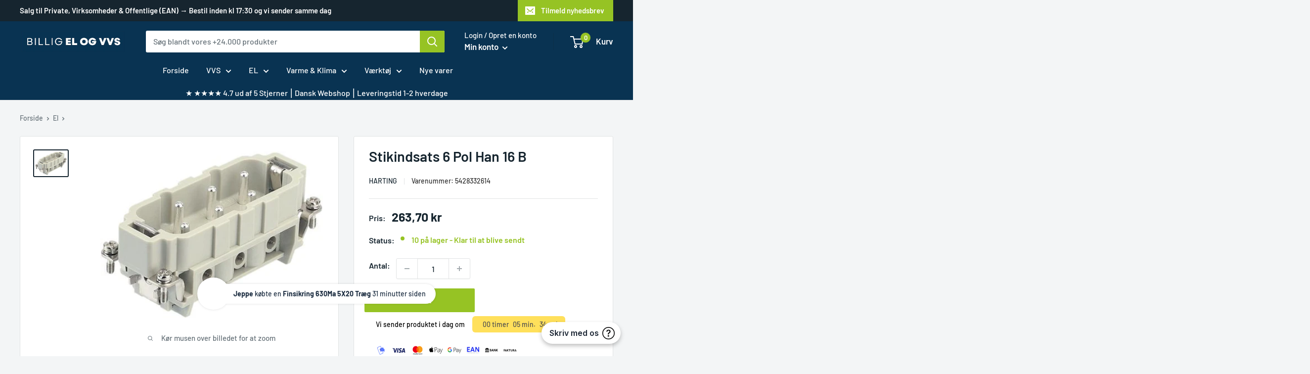

--- FILE ---
content_type: text/html; charset=utf-8
request_url: https://billigelogvvs.dk/products/stikindsats-6-pol-han-16-b-5713140048874-5428332614-5428332614-09310062601
body_size: 78399
content:
<!doctype html>
<html class="no-js" lang="da">
  <head>
    <script src="https://cdn.shopify.com/shopifycloud/consent-tracking-api/v0.1/consent-tracking-api.js?shpxid=eb9520a9-7C12-4775-84DE-55D7840BC869" async></script>
	<script src="//billigelogvvs.dk/cdn/shop/files/pandectes-rules.js?v=5886053347791151128"></script>
	
	
	
   
	
	

    <!-- Google Tag Manager -->
<script>(function(w,d,s,l,i){w[l]=w[l]||[];w[l].push({'gtm.start':
new Date().getTime(),event:'gtm.js'});var f=d.getElementsByTagName(s)[0],
j=d.createElement(s),dl=l!='dataLayer'?'&l='+l:'';j.async=true;j.src=
'https://www.googletagmanager.com/gtm.js?id='+i+dl;f.parentNode.insertBefore(j,f);
})(window,document,'script','dataLayer','GTM-PH2F6T2');</script>
<!-- End Google Tag Manager -->

<script type="text/javascript">
    (function(c,l,a,r,i,t,y){
        c[a]=c[a]||function(){(c[a].q=c[a].q||[]).push(arguments)};
        t=l.createElement(r);t.async=1;t.src="https://www.clarity.ms/tag/"+i;
        y=l.getElementsByTagName(r)[0];y.parentNode.insertBefore(t,y);
    })(window, document, "clarity", "script", "myz6rwb9gt");
</script>
    

    <meta charset="utf-8">
    <meta name="viewport" content="width=device-width, initial-scale=1.0, height=device-height, minimum-scale=1.0, maximum-scale=1.0">
    <meta name="theme-color" content="#16252f">
    <meta name="HandheldFriendly" content="true"> 
    <meta name="MobileOptimized" content="320"><title>→ Køb Stikindsats 6 Pol Han 16 B online her
</title><meta name="description" content="Bestil Stikindsats 6 Pol Han 16 B online hos Billigelogvvs.dk. Køb i dag og få leveret i morgen for kun 39 kr. ⎮ 5713140048874 ⎮ 5428332614 ⎮ 5428332614 ⎮ 09310062601"><link rel="canonical" href="https://billigelogvvs.dk/products/stikindsats-6-pol-han-16-b-5713140048874-5428332614-5428332614-09310062601"><link rel="shortcut icon" href="//billigelogvvs.dk/cdn/shop/files/Billig_40_x_40_px_96x96.png?v=1667403646" type="image/png"><link rel="preload" as="style" href="//billigelogvvs.dk/cdn/shop/t/19/assets/theme.css?v=49385144378915856711755524203">
    <link rel="preload" as="script" href="//billigelogvvs.dk/cdn/shop/t/19/assets/theme.js?v=437627029836606411748352228"><link rel="preconnect" href="https://cdn.shopify.com">
      <link rel="preconnect" href="https://fonts.shopifycdn.com">
      <link rel="dns-prefetch" href="https://productreviews.shopifycdn.com">
      <link rel="dns-prefetch" href="https://ajax.googleapis.com">
      <link rel="dns-prefetch" href="https://maps.googleapis.com">
      <link rel="dns-prefetch" href="https://maps.gstatic.com"><meta property="og:type" content="product">
  <meta property="og:title" content="Stikindsats 6 Pol Han 16 B"><meta property="og:image" content="http://billigelogvvs.dk/cdn/shop/products/0000101458-09310062601.jpg?v=1668930459">
    <meta property="og:image:secure_url" content="https://billigelogvvs.dk/cdn/shop/products/0000101458-09310062601.jpg?v=1668930459">
    <meta property="og:image:width" content="450">
    <meta property="og:image:height" content="337"><meta property="product:price:amount" content="263,70">
  <meta property="product:price:currency" content="DKK"><meta property="og:description" content="Bestil Stikindsats 6 Pol Han 16 B online hos Billigelogvvs.dk. Køb i dag og få leveret i morgen for kun 39 kr. ⎮ 5713140048874 ⎮ 5428332614 ⎮ 5428332614 ⎮ 09310062601"><meta property="og:url" content="https://billigelogvvs.dk/products/stikindsats-6-pol-han-16-b-5713140048874-5428332614-5428332614-09310062601">
<meta property="og:site_name" content="Billigelogvvs.dk"><meta name="twitter:card" content="summary"><meta name="twitter:title" content="Stikindsats 6 Pol Han 16 B">
  <meta name="twitter:description" content="Han® 6 + jord HSB indsats type 16B hanstik skrueterminal maks 6mm², 35A 6 polet  Søgetermer:  5428332614  -  09310062601  -  5428332614  -  5713140048874 ">
  <meta name="twitter:image" content="https://billigelogvvs.dk/cdn/shop/products/0000101458-09310062601_600x600_crop_center.jpg?v=1668930459"><link rel="preload" href="//billigelogvvs.dk/cdn/fonts/barlow/barlow_n6.329f582a81f63f125e63c20a5a80ae9477df68e1.woff2" as="font" type="font/woff2" crossorigin><link rel="preload" href="//billigelogvvs.dk/cdn/fonts/barlow/barlow_n5.a193a1990790eba0cc5cca569d23799830e90f07.woff2" as="font" type="font/woff2" crossorigin><style>
  @font-face {
  font-family: Barlow;
  font-weight: 600;
  font-style: normal;
  font-display: swap;
  src: url("//billigelogvvs.dk/cdn/fonts/barlow/barlow_n6.329f582a81f63f125e63c20a5a80ae9477df68e1.woff2") format("woff2"),
       url("//billigelogvvs.dk/cdn/fonts/barlow/barlow_n6.0163402e36247bcb8b02716880d0b39568412e9e.woff") format("woff");
}

  @font-face {
  font-family: Barlow;
  font-weight: 500;
  font-style: normal;
  font-display: swap;
  src: url("//billigelogvvs.dk/cdn/fonts/barlow/barlow_n5.a193a1990790eba0cc5cca569d23799830e90f07.woff2") format("woff2"),
       url("//billigelogvvs.dk/cdn/fonts/barlow/barlow_n5.ae31c82169b1dc0715609b8cc6a610b917808358.woff") format("woff");
}

@font-face {
  font-family: Barlow;
  font-weight: 600;
  font-style: normal;
  font-display: swap;
  src: url("//billigelogvvs.dk/cdn/fonts/barlow/barlow_n6.329f582a81f63f125e63c20a5a80ae9477df68e1.woff2") format("woff2"),
       url("//billigelogvvs.dk/cdn/fonts/barlow/barlow_n6.0163402e36247bcb8b02716880d0b39568412e9e.woff") format("woff");
}

@font-face {
  font-family: Barlow;
  font-weight: 600;
  font-style: italic;
  font-display: swap;
  src: url("//billigelogvvs.dk/cdn/fonts/barlow/barlow_i6.5a22bd20fb27bad4d7674cc6e666fb9c77d813bb.woff2") format("woff2"),
       url("//billigelogvvs.dk/cdn/fonts/barlow/barlow_i6.1c8787fcb59f3add01a87f21b38c7ef797e3b3a1.woff") format("woff");
}


  @font-face {
  font-family: Barlow;
  font-weight: 700;
  font-style: normal;
  font-display: swap;
  src: url("//billigelogvvs.dk/cdn/fonts/barlow/barlow_n7.691d1d11f150e857dcbc1c10ef03d825bc378d81.woff2") format("woff2"),
       url("//billigelogvvs.dk/cdn/fonts/barlow/barlow_n7.4fdbb1cb7da0e2c2f88492243ffa2b4f91924840.woff") format("woff");
}

  @font-face {
  font-family: Barlow;
  font-weight: 500;
  font-style: italic;
  font-display: swap;
  src: url("//billigelogvvs.dk/cdn/fonts/barlow/barlow_i5.714d58286997b65cd479af615cfa9bb0a117a573.woff2") format("woff2"),
       url("//billigelogvvs.dk/cdn/fonts/barlow/barlow_i5.0120f77e6447d3b5df4bbec8ad8c2d029d87fb21.woff") format("woff");
}

  @font-face {
  font-family: Barlow;
  font-weight: 700;
  font-style: italic;
  font-display: swap;
  src: url("//billigelogvvs.dk/cdn/fonts/barlow/barlow_i7.50e19d6cc2ba5146fa437a5a7443c76d5d730103.woff2") format("woff2"),
       url("//billigelogvvs.dk/cdn/fonts/barlow/barlow_i7.47e9f98f1b094d912e6fd631cc3fe93d9f40964f.woff") format("woff");
}


  :root {
    --default-text-font-size : 15px;
    --base-text-font-size    : 16px;
    --heading-font-family    : Barlow, sans-serif;
    --heading-font-weight    : 600;
    --heading-font-style     : normal;
    --text-font-family       : Barlow, sans-serif;
    --text-font-weight       : 500;
    --text-font-style        : normal;
    --text-font-bolder-weight: 600;
    --text-link-decoration   : underline;

    --text-color               : #677279;
    --text-color-rgb           : 103, 114, 121;
    --heading-color            : #16252f;
    --border-color             : #e1e3e4;
    --border-color-rgb         : 225, 227, 228;
    --form-border-color        : #d4d6d8;
    --accent-color             : #16252f;
    --accent-color-rgb         : 22, 37, 47;
    --link-color               : #96c324;
    --link-color-hover         : #648218;
    --background               : #f3f5f6;
    --secondary-background     : #ffffff;
    --secondary-background-rgb : 255, 255, 255;
    --accent-background        : rgba(22, 37, 47, 0.08);

    --input-background: #ffffff;

    --error-color       : #ff0000;
    --error-background  : rgba(255, 0, 0, 0.07);
    --success-color     : #96c324;
    --success-background: rgba(150, 195, 36, 0.11);

    --primary-button-background      : #96c324;
    --primary-button-background-rgb  : 150, 195, 36;
    --primary-button-text-color      : #ffffff;
    --secondary-button-background    : #093352;
    --secondary-button-background-rgb: 9, 51, 82;
    --secondary-button-text-color    : #ffffff;

    --header-background      : #093352;
    --header-text-color      : #16252f;
    --header-light-text-color: #16252f;
    --header-border-color    : rgba(22, 37, 47, 0.3);
    --header-accent-color    : #96c324;

    --footer-background-color:    #f3f5f6;
    --footer-heading-text-color:  #1e2d7d;
    --footer-body-text-color:     #677279;
    --footer-body-text-color-rgb: 103, 114, 121;
    --footer-accent-color:        #96c324;
    --footer-accent-color-rgb:    150, 195, 36;
    --footer-border:              1px solid var(--border-color);
    
    --flickity-arrow-color: #abb1b4;--product-on-sale-accent           : #96c324;
    --product-on-sale-accent-rgb       : 150, 195, 36;
    --product-on-sale-color            : #ffffff;
    --product-in-stock-color           : #96c324;
    --product-low-stock-color          : #ee0000;
    --product-sold-out-color           : #8a9297;
    --product-custom-label-1-background: #96c324;
    --product-custom-label-1-color     : #ffffff;
    --product-custom-label-2-background: #96c324;
    --product-custom-label-2-color     : #ffffff;
    --product-review-star-color        : #ffbd00;

    --mobile-container-gutter : 20px;
    --desktop-container-gutter: 40px;

    /* Shopify related variables */
    --payment-terms-background-color: #f3f5f6;
  }
</style>

<script>
  // IE11 does not have support for CSS variables, so we have to polyfill them
  if (!(((window || {}).CSS || {}).supports && window.CSS.supports('(--a: 0)'))) {
    const script = document.createElement('script');
    script.type = 'text/javascript';
    script.src = 'https://cdn.jsdelivr.net/npm/css-vars-ponyfill@2';
    script.onload = function() {
      cssVars({});
    };

    document.getElementsByTagName('head')[0].appendChild(script);
  }
</script>
<script>window.performance && window.performance.mark && window.performance.mark('shopify.content_for_header.start');</script><meta name="google-site-verification" content="VyLPDgk_ALFr-UAR78zVTg_VdWaakhZpbp4OL93UReI">
<meta id="shopify-digital-wallet" name="shopify-digital-wallet" content="/67276800322/digital_wallets/dialog">
<link rel="alternate" type="application/json+oembed" href="https://billigelogvvs.dk/products/stikindsats-6-pol-han-16-b-5713140048874-5428332614-5428332614-09310062601.oembed">
<script async="async" src="/checkouts/internal/preloads.js?locale=da-DK"></script>
<script id="shopify-features" type="application/json">{"accessToken":"b417738a592bff128729b751eb4c16e0","betas":["rich-media-storefront-analytics"],"domain":"billigelogvvs.dk","predictiveSearch":true,"shopId":67276800322,"locale":"da"}</script>
<script>var Shopify = Shopify || {};
Shopify.shop = "billigelogvvs.myshopify.com";
Shopify.locale = "da";
Shopify.currency = {"active":"DKK","rate":"1.0"};
Shopify.country = "DK";
Shopify.theme = {"name":"Billigelogvvs V10","id":181464465745,"schema_name":"Warehouse","schema_version":"3.1.0","theme_store_id":null,"role":"main"};
Shopify.theme.handle = "null";
Shopify.theme.style = {"id":null,"handle":null};
Shopify.cdnHost = "billigelogvvs.dk/cdn";
Shopify.routes = Shopify.routes || {};
Shopify.routes.root = "/";</script>
<script type="module">!function(o){(o.Shopify=o.Shopify||{}).modules=!0}(window);</script>
<script>!function(o){function n(){var o=[];function n(){o.push(Array.prototype.slice.apply(arguments))}return n.q=o,n}var t=o.Shopify=o.Shopify||{};t.loadFeatures=n(),t.autoloadFeatures=n()}(window);</script>
<script id="shop-js-analytics" type="application/json">{"pageType":"product"}</script>
<script defer="defer" async type="module" src="//billigelogvvs.dk/cdn/shopifycloud/shop-js/modules/v2/client.init-shop-cart-sync_BWUFHQxD.da.esm.js"></script>
<script defer="defer" async type="module" src="//billigelogvvs.dk/cdn/shopifycloud/shop-js/modules/v2/chunk.common_CxPaeDJ-.esm.js"></script>
<script defer="defer" async type="module" src="//billigelogvvs.dk/cdn/shopifycloud/shop-js/modules/v2/chunk.modal_DY3Xiats.esm.js"></script>
<script type="module">
  await import("//billigelogvvs.dk/cdn/shopifycloud/shop-js/modules/v2/client.init-shop-cart-sync_BWUFHQxD.da.esm.js");
await import("//billigelogvvs.dk/cdn/shopifycloud/shop-js/modules/v2/chunk.common_CxPaeDJ-.esm.js");
await import("//billigelogvvs.dk/cdn/shopifycloud/shop-js/modules/v2/chunk.modal_DY3Xiats.esm.js");

  window.Shopify.SignInWithShop?.initShopCartSync?.({"fedCMEnabled":true,"windoidEnabled":true});

</script>
<script>(function() {
  var isLoaded = false;
  function asyncLoad() {
    if (isLoaded) return;
    isLoaded = true;
    var urls = ["https:\/\/pt.wisernotify.com\/pixel.js?ti=b5fmjlat8vg02\u0026shop=billigelogvvs.myshopify.com"];
    for (var i = 0; i < urls.length; i++) {
      var s = document.createElement('script');
      s.type = 'text/javascript';
      s.async = true;
      s.src = urls[i];
      var x = document.getElementsByTagName('script')[0];
      x.parentNode.insertBefore(s, x);
    }
  };
  if(window.attachEvent) {
    window.attachEvent('onload', asyncLoad);
  } else {
    window.addEventListener('load', asyncLoad, false);
  }
})();</script>
<script id="__st">var __st={"a":67276800322,"offset":3600,"reqid":"3b76962d-4d30-450f-b8e1-1fb573ee9c24-1769790255","pageurl":"billigelogvvs.dk\/products\/stikindsats-6-pol-han-16-b-5713140048874-5428332614-5428332614-09310062601","u":"e4bc2a1b5977","p":"product","rtyp":"product","rid":8014979793218};</script>
<script>window.ShopifyPaypalV4VisibilityTracking = true;</script>
<script id="captcha-bootstrap">!function(){'use strict';const t='contact',e='account',n='new_comment',o=[[t,t],['blogs',n],['comments',n],[t,'customer']],c=[[e,'customer_login'],[e,'guest_login'],[e,'recover_customer_password'],[e,'create_customer']],r=t=>t.map((([t,e])=>`form[action*='/${t}']:not([data-nocaptcha='true']) input[name='form_type'][value='${e}']`)).join(','),a=t=>()=>t?[...document.querySelectorAll(t)].map((t=>t.form)):[];function s(){const t=[...o],e=r(t);return a(e)}const i='password',u='form_key',d=['recaptcha-v3-token','g-recaptcha-response','h-captcha-response',i],f=()=>{try{return window.sessionStorage}catch{return}},m='__shopify_v',_=t=>t.elements[u];function p(t,e,n=!1){try{const o=window.sessionStorage,c=JSON.parse(o.getItem(e)),{data:r}=function(t){const{data:e,action:n}=t;return t[m]||n?{data:e,action:n}:{data:t,action:n}}(c);for(const[e,n]of Object.entries(r))t.elements[e]&&(t.elements[e].value=n);n&&o.removeItem(e)}catch(o){console.error('form repopulation failed',{error:o})}}const l='form_type',E='cptcha';function T(t){t.dataset[E]=!0}const w=window,h=w.document,L='Shopify',v='ce_forms',y='captcha';let A=!1;((t,e)=>{const n=(g='f06e6c50-85a8-45c8-87d0-21a2b65856fe',I='https://cdn.shopify.com/shopifycloud/storefront-forms-hcaptcha/ce_storefront_forms_captcha_hcaptcha.v1.5.2.iife.js',D={infoText:'Beskyttet af hCaptcha',privacyText:'Beskyttelse af persondata',termsText:'Vilkår'},(t,e,n)=>{const o=w[L][v],c=o.bindForm;if(c)return c(t,g,e,D).then(n);var r;o.q.push([[t,g,e,D],n]),r=I,A||(h.body.append(Object.assign(h.createElement('script'),{id:'captcha-provider',async:!0,src:r})),A=!0)});var g,I,D;w[L]=w[L]||{},w[L][v]=w[L][v]||{},w[L][v].q=[],w[L][y]=w[L][y]||{},w[L][y].protect=function(t,e){n(t,void 0,e),T(t)},Object.freeze(w[L][y]),function(t,e,n,w,h,L){const[v,y,A,g]=function(t,e,n){const i=e?o:[],u=t?c:[],d=[...i,...u],f=r(d),m=r(i),_=r(d.filter((([t,e])=>n.includes(e))));return[a(f),a(m),a(_),s()]}(w,h,L),I=t=>{const e=t.target;return e instanceof HTMLFormElement?e:e&&e.form},D=t=>v().includes(t);t.addEventListener('submit',(t=>{const e=I(t);if(!e)return;const n=D(e)&&!e.dataset.hcaptchaBound&&!e.dataset.recaptchaBound,o=_(e),c=g().includes(e)&&(!o||!o.value);(n||c)&&t.preventDefault(),c&&!n&&(function(t){try{if(!f())return;!function(t){const e=f();if(!e)return;const n=_(t);if(!n)return;const o=n.value;o&&e.removeItem(o)}(t);const e=Array.from(Array(32),(()=>Math.random().toString(36)[2])).join('');!function(t,e){_(t)||t.append(Object.assign(document.createElement('input'),{type:'hidden',name:u})),t.elements[u].value=e}(t,e),function(t,e){const n=f();if(!n)return;const o=[...t.querySelectorAll(`input[type='${i}']`)].map((({name:t})=>t)),c=[...d,...o],r={};for(const[a,s]of new FormData(t).entries())c.includes(a)||(r[a]=s);n.setItem(e,JSON.stringify({[m]:1,action:t.action,data:r}))}(t,e)}catch(e){console.error('failed to persist form',e)}}(e),e.submit())}));const S=(t,e)=>{t&&!t.dataset[E]&&(n(t,e.some((e=>e===t))),T(t))};for(const o of['focusin','change'])t.addEventListener(o,(t=>{const e=I(t);D(e)&&S(e,y())}));const B=e.get('form_key'),M=e.get(l),P=B&&M;t.addEventListener('DOMContentLoaded',(()=>{const t=y();if(P)for(const e of t)e.elements[l].value===M&&p(e,B);[...new Set([...A(),...v().filter((t=>'true'===t.dataset.shopifyCaptcha))])].forEach((e=>S(e,t)))}))}(h,new URLSearchParams(w.location.search),n,t,e,['guest_login'])})(!0,!1)}();</script>
<script integrity="sha256-4kQ18oKyAcykRKYeNunJcIwy7WH5gtpwJnB7kiuLZ1E=" data-source-attribution="shopify.loadfeatures" defer="defer" src="//billigelogvvs.dk/cdn/shopifycloud/storefront/assets/storefront/load_feature-a0a9edcb.js" crossorigin="anonymous"></script>
<script data-source-attribution="shopify.dynamic_checkout.dynamic.init">var Shopify=Shopify||{};Shopify.PaymentButton=Shopify.PaymentButton||{isStorefrontPortableWallets:!0,init:function(){window.Shopify.PaymentButton.init=function(){};var t=document.createElement("script");t.src="https://billigelogvvs.dk/cdn/shopifycloud/portable-wallets/latest/portable-wallets.da.js",t.type="module",document.head.appendChild(t)}};
</script>
<script data-source-attribution="shopify.dynamic_checkout.buyer_consent">
  function portableWalletsHideBuyerConsent(e){var t=document.getElementById("shopify-buyer-consent"),n=document.getElementById("shopify-subscription-policy-button");t&&n&&(t.classList.add("hidden"),t.setAttribute("aria-hidden","true"),n.removeEventListener("click",e))}function portableWalletsShowBuyerConsent(e){var t=document.getElementById("shopify-buyer-consent"),n=document.getElementById("shopify-subscription-policy-button");t&&n&&(t.classList.remove("hidden"),t.removeAttribute("aria-hidden"),n.addEventListener("click",e))}window.Shopify?.PaymentButton&&(window.Shopify.PaymentButton.hideBuyerConsent=portableWalletsHideBuyerConsent,window.Shopify.PaymentButton.showBuyerConsent=portableWalletsShowBuyerConsent);
</script>
<script data-source-attribution="shopify.dynamic_checkout.cart.bootstrap">document.addEventListener("DOMContentLoaded",(function(){function t(){return document.querySelector("shopify-accelerated-checkout-cart, shopify-accelerated-checkout")}if(t())Shopify.PaymentButton.init();else{new MutationObserver((function(e,n){t()&&(Shopify.PaymentButton.init(),n.disconnect())})).observe(document.body,{childList:!0,subtree:!0})}}));
</script>

<script>window.performance && window.performance.mark && window.performance.mark('shopify.content_for_header.end');</script>
<link rel="stylesheet" href="//billigelogvvs.dk/cdn/shop/t/19/assets/theme.css?v=49385144378915856711755524203">
 <link rel="stylesheet" href="//billigelogvvs.dk/cdn/shop/t/19/assets/custom.css?v=183990435243958401211748352600">
  <script type="application/ld+json">
  {
    "@context": "https://schema.org",
    "@type": "Product",
    "productID": 8014979793218,
    "offers": [{
          "@type": "Offer",
          "name": "Default Title",
          "availability":"https://schema.org/InStock",
          "price": 263.7,
          "priceCurrency": "DKK",
          "priceValidUntil": "2026-02-09","sku": "5428332614",
            "gtin13": "5713140048874",
          "url": "/products/stikindsats-6-pol-han-16-b-5713140048874-5428332614-5428332614-09310062601?variant=44071374586178"
        }
],"brand": {
      "@type": "Brand",
      "name": "Harting"
    },
    "name": "Stikindsats 6 Pol Han 16 B",
    "description": "Han® 6 + jord HSB indsats type 16B hanstik skrueterminal maks 6mm², 35A 6 polet  Søgetermer:  5428332614  -  09310062601  -  5428332614  -  5713140048874 ",
    "category": "\/EL\/(10.00 - 29.99) Stærkstrømsmateriel\/28.00 Stikpropper, forlængerled og multistik\/28.40 Multistik",
    "url": "/products/stikindsats-6-pol-han-16-b-5713140048874-5428332614-5428332614-09310062601",
    "sku": "5428332614",
    "image": {
      "@type": "ImageObject",
      "url": "https://billigelogvvs.dk/cdn/shop/products/0000101458-09310062601.jpg?v=1668930459&width=1024",
      "image": "https://billigelogvvs.dk/cdn/shop/products/0000101458-09310062601.jpg?v=1668930459&width=1024",
      "name": "Stikindsats 6 Pol Han 16 B ⎮ 5713140048874 ⎮ 5428332614 ⎮ 5428332614 ⎮ 09310062601",
      "width": "1024",
      "height": "1024"
    }
  }
  </script>



  <script type="application/ld+json">
  {
    "@context": "https://schema.org",
    "@type": "BreadcrumbList",
  "itemListElement": [{
      "@type": "ListItem",
      "position": 1,
      "name": "Hjem",
      "item": "https://billigelogvvs.dk"
    },{
          "@type": "ListItem",
          "position": 2,
          "name": "Stikindsats 6 Pol Han 16 B",
          "item": "https://billigelogvvs.dk/products/stikindsats-6-pol-han-16-b-5713140048874-5428332614-5428332614-09310062601"
        }]
  }
  </script>

<script>
      // This allows to expose several variables to the global scope, to be used in scripts
      window.theme = {
        pageType: "product",
        cartCount: 0,
        moneyFormat: "{{amount_with_comma_separator}} kr",
        moneyWithCurrencyFormat: "{{amount_with_comma_separator}} DKK",
        currencyCodeEnabled: false,
        showDiscount: true,
        discountMode: "percentage",
        searchMode: "product,article,page",
        searchUnavailableProducts: "last",
        cartType: "drawer"
      };

      window.routes = {
        rootUrl: "\/",
        rootUrlWithoutSlash: '',
        cartUrl: "\/cart",
        cartAddUrl: "\/cart\/add",
        cartChangeUrl: "\/cart\/change",
        searchUrl: "\/search",
        productRecommendationsUrl: "\/recommendations\/products"
      };

      window.languages = {
        productRegularPrice: "Pris",
        productSalePrice: "Tilbudspris",
        collectionOnSaleLabel: "Spar {{savings}}",
        productFormUnavailable: "Ikke på lager",
        productFormAddToCart: "Køb nu",
        productFormPreOrder: "Forudbestil",
        productFormSoldOut: "Udsolgt",
        productAdded: "Produktet er tilføjet til kurven",
        productAddedShort: "Tilføjet!",
        shippingEstimatorNoResults: "Ingen fragt resultater",
        shippingEstimatorOneResult: "Der er kun 1 resultat til din adresse:",
        shippingEstimatorMultipleResults: "Der er {{count}} resultat til din adresse:",
        shippingEstimatorErrors: "Der er fejl"
      };

      document.documentElement.className = document.documentElement.className.replace('no-js', 'js');
    </script><script src="//billigelogvvs.dk/cdn/shop/t/19/assets/theme.js?v=437627029836606411748352228" defer></script>
    <script src="//billigelogvvs.dk/cdn/shop/t/19/assets/custom.js?v=156092344529552723341762763708" defer></script><script>
        (function () {
          window.onpageshow = function() {
            // We force re-freshing the cart content onpageshow, as most browsers will serve a cache copy when hitting the
            // back button, which cause staled data
            document.documentElement.dispatchEvent(new CustomEvent('cart:refresh', {
              bubbles: true,
              detail: {scrollToTop: false}
            }));
          };
        })();
      </script><script>
      /*! jQuery v3.5.1 | (c) JS Foundation and other contributors | jquery.org/license */
!function(e,t){"use strict";"object"==typeof module&&"object"==typeof module.exports?module.exports=e.document?t(e,!0):function(e){if(!e.document)throw new Error("jQuery requires a window with a document");return t(e)}:t(e)}("undefined"!=typeof window?window:this,function(C,e){"use strict";var t=[],r=Object.getPrototypeOf,s=t.slice,g=t.flat?function(e){return t.flat.call(e)}:function(e){return t.concat.apply([],e)},u=t.push,i=t.indexOf,n={},o=n.toString,v=n.hasOwnProperty,a=v.toString,l=a.call(Object),y={},m=function(e){return"function"==typeof e&&"number"!=typeof e.nodeType},x=function(e){return null!=e&&e===e.window},E=C.document,c={type:!0,src:!0,nonce:!0,noModule:!0};function b(e,t,n){var r,i,o=(n=n||E).createElement("script");if(o.text=e,t)for(r in c)(i=t[r]||t.getAttribute&&t.getAttribute(r))&&o.setAttribute(r,i);n.head.appendChild(o).parentNode.removeChild(o)}function w(e){return null==e?e+"":"object"==typeof e||"function"==typeof e?n[o.call(e)]||"object":typeof e}var f="3.5.1",S=function(e,t){return new S.fn.init(e,t)};function p(e){var t=!!e&&"length"in e&&e.length,n=w(e);return!m(e)&&!x(e)&&("array"===n||0===t||"number"==typeof t&&0<t&&t-1 in e)}S.fn=S.prototype={jquery:f,constructor:S,length:0,toArray:function(){return s.call(this)},get:function(e){return null==e?s.call(this):e<0?this[e+this.length]:this[e]},pushStack:function(e){var t=S.merge(this.constructor(),e);return t.prevObject=this,t},each:function(e){return S.each(this,e)},map:function(n){return this.pushStack(S.map(this,function(e,t){return n.call(e,t,e)}))},slice:function(){return this.pushStack(s.apply(this,arguments))},first:function(){return this.eq(0)},last:function(){return this.eq(-1)},even:function(){return this.pushStack(S.grep(this,function(e,t){return(t+1)%2}))},odd:function(){return this.pushStack(S.grep(this,function(e,t){return t%2}))},eq:function(e){var t=this.length,n=+e+(e<0?t:0);return this.pushStack(0<=n&&n<t?[this[n]]:[])},end:function(){return this.prevObject||this.constructor()},push:u,sort:t.sort,splice:t.splice},S.extend=S.fn.extend=function(){var e,t,n,r,i,o,a=arguments[0]||{},s=1,u=arguments.length,l=!1;for("boolean"==typeof a&&(l=a,a=arguments[s]||{},s++),"object"==typeof a||m(a)||(a={}),s===u&&(a=this,s--);s<u;s++)if(null!=(e=arguments[s]))for(t in e)r=e[t],"__proto__"!==t&&a!==r&&(l&&r&&(S.isPlainObject(r)||(i=Array.isArray(r)))?(n=a[t],o=i&&!Array.isArray(n)?[]:i||S.isPlainObject(n)?n:{},i=!1,a[t]=S.extend(l,o,r)):void 0!==r&&(a[t]=r));return a},S.extend({expando:"jQuery"+(f+Math.random()).replace(/\D/g,""),isReady:!0,error:function(e){throw new Error(e)},noop:function(){},isPlainObject:function(e){var t,n;return!(!e||"[object Object]"!==o.call(e))&&(!(t=r(e))||"function"==typeof(n=v.call(t,"constructor")&&t.constructor)&&a.call(n)===l)},isEmptyObject:function(e){var t;for(t in e)return!1;return!0},globalEval:function(e,t,n){b(e,{nonce:t&&t.nonce},n)},each:function(e,t){var n,r=0;if(p(e)){for(n=e.length;r<n;r++)if(!1===t.call(e[r],r,e[r]))break}else for(r in e)if(!1===t.call(e[r],r,e[r]))break;return e},makeArray:function(e,t){var n=t||[];return null!=e&&(p(Object(e))?S.merge(n,"string"==typeof e?[e]:e):u.call(n,e)),n},inArray:function(e,t,n){return null==t?-1:i.call(t,e,n)},merge:function(e,t){for(var n=+t.length,r=0,i=e.length;r<n;r++)e[i++]=t[r];return e.length=i,e},grep:function(e,t,n){for(var r=[],i=0,o=e.length,a=!n;i<o;i++)!t(e[i],i)!==a&&r.push(e[i]);return r},map:function(e,t,n){var r,i,o=0,a=[];if(p(e))for(r=e.length;o<r;o++)null!=(i=t(e[o],o,n))&&a.push(i);else for(o in e)null!=(i=t(e[o],o,n))&&a.push(i);return g(a)},guid:1,support:y}),"function"==typeof Symbol&&(S.fn[Symbol.iterator]=t[Symbol.iterator]),S.each("Boolean Number String Function Array Date RegExp Object Error Symbol".split(" "),function(e,t){n["[object "+t+"]"]=t.toLowerCase()});var d=function(n){var e,d,b,o,i,h,f,g,w,u,l,T,C,a,E,v,s,c,y,S="sizzle"+1*new Date,p=n.document,k=0,r=0,m=ue(),x=ue(),A=ue(),N=ue(),D=function(e,t){return e===t&&(l=!0),0},j={}.hasOwnProperty,t=[],q=t.pop,L=t.push,H=t.push,O=t.slice,P=function(e,t){for(var n=0,r=e.length;n<r;n++)if(e[n]===t)return n;return-1},R="checked|selected|async|autofocus|autoplay|controls|defer|disabled|hidden|ismap|loop|multiple|open|readonly|required|scoped",M="[\\x20\\t\\r\\n\\f]",I="(?:\\\\[\\da-fA-F]{1,6}"+M+"?|\\\\[^\\r\\n\\f]|[\\w-]|[^\0-\\x7f])+",W="\\["+M+"*("+I+")(?:"+M+"*([*^$|!~]?=)"+M+"*(?:'((?:\\\\.|[^\\\\'])*)'|\"((?:\\\\.|[^\\\\\"])*)\"|("+I+"))|)"+M+"*\\]",F=":("+I+")(?:\\((('((?:\\\\.|[^\\\\'])*)'|\"((?:\\\\.|[^\\\\\"])*)\")|((?:\\\\.|[^\\\\()[\\]]|"+W+")*)|.*)\\)|)",B=new RegExp(M+"+","g"),$=new RegExp("^"+M+"+|((?:^|[^\\\\])(?:\\\\.)*)"+M+"+$","g"),_=new RegExp("^"+M+"*,"+M+"*"),z=new RegExp("^"+M+"*([>+~]|"+M+")"+M+"*"),U=new RegExp(M+"|>"),X=new RegExp(F),V=new RegExp("^"+I+"$"),G={ID:new RegExp("^#("+I+")"),CLASS:new RegExp("^\\.("+I+")"),TAG:new RegExp("^("+I+"|[*])"),ATTR:new RegExp("^"+W),PSEUDO:new RegExp("^"+F),CHILD:new RegExp("^:(only|first|last|nth|nth-last)-(child|of-type)(?:\\("+M+"*(even|odd|(([+-]|)(\\d*)n|)"+M+"*(?:([+-]|)"+M+"*(\\d+)|))"+M+"*\\)|)","i"),bool:new RegExp("^(?:"+R+")$","i"),needsContext:new RegExp("^"+M+"*[>+~]|:(even|odd|eq|gt|lt|nth|first|last)(?:\\("+M+"*((?:-\\d)?\\d*)"+M+"*\\)|)(?=[^-]|$)","i")},Y=/HTML$/i,Q=/^(?:input|select|textarea|button)$/i,J=/^h\d$/i,K=/^[^{]+\{\s*\[native \w/,Z=/^(?:#([\w-]+)|(\w+)|\.([\w-]+))$/,ee=/[+~]/,te=new RegExp("\\\\[\\da-fA-F]{1,6}"+M+"?|\\\\([^\\r\\n\\f])","g"),ne=function(e,t){var n="0x"+e.slice(1)-65536;return t||(n<0?String.fromCharCode(n+65536):String.fromCharCode(n>>10|55296,1023&n|56320))},re=/([\0-\x1f\x7f]|^-?\d)|^-$|[^\0-\x1f\x7f-\uFFFF\w-]/g,ie=function(e,t){return t?"\0"===e?"\ufffd":e.slice(0,-1)+"\\"+e.charCodeAt(e.length-1).toString(16)+" ":"\\"+e},oe=function(){T()},ae=be(function(e){return!0===e.disabled&&"fieldset"===e.nodeName.toLowerCase()},{dir:"parentNode",next:"legend"});try{H.apply(t=O.call(p.childNodes),p.childNodes),t[p.childNodes.length].nodeType}catch(e){H={apply:t.length?function(e,t){L.apply(e,O.call(t))}:function(e,t){var n=e.length,r=0;while(e[n++]=t[r++]);e.length=n-1}}}function se(t,e,n,r){var i,o,a,s,u,l,c,f=e&&e.ownerDocument,p=e?e.nodeType:9;if(n=n||[],"string"!=typeof t||!t||1!==p&&9!==p&&11!==p)return n;if(!r&&(T(e),e=e||C,E)){if(11!==p&&(u=Z.exec(t)))if(i=u[1]){if(9===p){if(!(a=e.getElementById(i)))return n;if(a.id===i)return n.push(a),n}else if(f&&(a=f.getElementById(i))&&y(e,a)&&a.id===i)return n.push(a),n}else{if(u[2])return H.apply(n,e.getElementsByTagName(t)),n;if((i=u[3])&&d.getElementsByClassName&&e.getElementsByClassName)return H.apply(n,e.getElementsByClassName(i)),n}if(d.qsa&&!N[t+" "]&&(!v||!v.test(t))&&(1!==p||"object"!==e.nodeName.toLowerCase())){if(c=t,f=e,1===p&&(U.test(t)||z.test(t))){(f=ee.test(t)&&ye(e.parentNode)||e)===e&&d.scope||((s=e.getAttribute("id"))?s=s.replace(re,ie):e.setAttribute("id",s=S)),o=(l=h(t)).length;while(o--)l[o]=(s?"#"+s:":scope")+" "+xe(l[o]);c=l.join(",")}try{return H.apply(n,f.querySelectorAll(c)),n}catch(e){N(t,!0)}finally{s===S&&e.removeAttribute("id")}}}return g(t.replace($,"$1"),e,n,r)}function ue(){var r=[];return function e(t,n){return r.push(t+" ")>b.cacheLength&&delete e[r.shift()],e[t+" "]=n}}function le(e){return e[S]=!0,e}function ce(e){var t=C.createElement("fieldset");try{return!!e(t)}catch(e){return!1}finally{t.parentNode&&t.parentNode.removeChild(t),t=null}}function fe(e,t){var n=e.split("|"),r=n.length;while(r--)b.attrHandle[n[r]]=t}function pe(e,t){var n=t&&e,r=n&&1===e.nodeType&&1===t.nodeType&&e.sourceIndex-t.sourceIndex;if(r)return r;if(n)while(n=n.nextSibling)if(n===t)return-1;return e?1:-1}function de(t){return function(e){return"input"===e.nodeName.toLowerCase()&&e.type===t}}function he(n){return function(e){var t=e.nodeName.toLowerCase();return("input"===t||"button"===t)&&e.type===n}}function ge(t){return function(e){return"form"in e?e.parentNode&&!1===e.disabled?"label"in e?"label"in e.parentNode?e.parentNode.disabled===t:e.disabled===t:e.isDisabled===t||e.isDisabled!==!t&&ae(e)===t:e.disabled===t:"label"in e&&e.disabled===t}}function ve(a){return le(function(o){return o=+o,le(function(e,t){var n,r=a([],e.length,o),i=r.length;while(i--)e[n=r[i]]&&(e[n]=!(t[n]=e[n]))})})}function ye(e){return e&&"undefined"!=typeof e.getElementsByTagName&&e}for(e in d=se.support={},i=se.isXML=function(e){var t=e.namespaceURI,n=(e.ownerDocument||e).documentElement;return!Y.test(t||n&&n.nodeName||"HTML")},T=se.setDocument=function(e){var t,n,r=e?e.ownerDocument||e:p;return r!=C&&9===r.nodeType&&r.documentElement&&(a=(C=r).documentElement,E=!i(C),p!=C&&(n=C.defaultView)&&n.top!==n&&(n.addEventListener?n.addEventListener("unload",oe,!1):n.attachEvent&&n.attachEvent("onunload",oe)),d.scope=ce(function(e){return a.appendChild(e).appendChild(C.createElement("div")),"undefined"!=typeof e.querySelectorAll&&!e.querySelectorAll(":scope fieldset div").length}),d.attributes=ce(function(e){return e.className="i",!e.getAttribute("className")}),d.getElementsByTagName=ce(function(e){return e.appendChild(C.createComment("")),!e.getElementsByTagName("*").length}),d.getElementsByClassName=K.test(C.getElementsByClassName),d.getById=ce(function(e){return a.appendChild(e).id=S,!C.getElementsByName||!C.getElementsByName(S).length}),d.getById?(b.filter.ID=function(e){var t=e.replace(te,ne);return function(e){return e.getAttribute("id")===t}},b.find.ID=function(e,t){if("undefined"!=typeof t.getElementById&&E){var n=t.getElementById(e);return n?[n]:[]}}):(b.filter.ID=function(e){var n=e.replace(te,ne);return function(e){var t="undefined"!=typeof e.getAttributeNode&&e.getAttributeNode("id");return t&&t.value===n}},b.find.ID=function(e,t){if("undefined"!=typeof t.getElementById&&E){var n,r,i,o=t.getElementById(e);if(o){if((n=o.getAttributeNode("id"))&&n.value===e)return[o];i=t.getElementsByName(e),r=0;while(o=i[r++])if((n=o.getAttributeNode("id"))&&n.value===e)return[o]}return[]}}),b.find.TAG=d.getElementsByTagName?function(e,t){return"undefined"!=typeof t.getElementsByTagName?t.getElementsByTagName(e):d.qsa?t.querySelectorAll(e):void 0}:function(e,t){var n,r=[],i=0,o=t.getElementsByTagName(e);if("*"===e){while(n=o[i++])1===n.nodeType&&r.push(n);return r}return o},b.find.CLASS=d.getElementsByClassName&&function(e,t){if("undefined"!=typeof t.getElementsByClassName&&E)return t.getElementsByClassName(e)},s=[],v=[],(d.qsa=K.test(C.querySelectorAll))&&(ce(function(e){var t;a.appendChild(e).innerHTML="<a id='"+S+"'></a><select id='"+S+"-\r\\' msallowcapture=''><option selected=''></option></select>",e.querySelectorAll("[msallowcapture^='']").length&&v.push("[*^$]="+M+"*(?:''|\"\")"),e.querySelectorAll("[selected]").length||v.push("\\["+M+"*(?:value|"+R+")"),e.querySelectorAll("[id~="+S+"-]").length||v.push("~="),(t=C.createElement("input")).setAttribute("name",""),e.appendChild(t),e.querySelectorAll("[name='']").length||v.push("\\["+M+"*name"+M+"*="+M+"*(?:''|\"\")"),e.querySelectorAll(":checked").length||v.push(":checked"),e.querySelectorAll("a#"+S+"+*").length||v.push(".#.+[+~]"),e.querySelectorAll("\\\f"),v.push("[\\r\\n\\f]")}),ce(function(e){e.innerHTML="<a href='' disabled='disabled'></a><select disabled='disabled'><option/></select>";var t=C.createElement("input");t.setAttribute("type","hidden"),e.appendChild(t).setAttribute("name","D"),e.querySelectorAll("[name=d]").length&&v.push("name"+M+"*[*^$|!~]?="),2!==e.querySelectorAll(":enabled").length&&v.push(":enabled",":disabled"),a.appendChild(e).disabled=!0,2!==e.querySelectorAll(":disabled").length&&v.push(":enabled",":disabled"),e.querySelectorAll("*,:x"),v.push(",.*:")})),(d.matchesSelector=K.test(c=a.matches||a.webkitMatchesSelector||a.mozMatchesSelector||a.oMatchesSelector||a.msMatchesSelector))&&ce(function(e){d.disconnectedMatch=c.call(e,"*"),c.call(e,"[s!='']:x"),s.push("!=",F)}),v=v.length&&new RegExp(v.join("|")),s=s.length&&new RegExp(s.join("|")),t=K.test(a.compareDocumentPosition),y=t||K.test(a.contains)?function(e,t){var n=9===e.nodeType?e.documentElement:e,r=t&&t.parentNode;return e===r||!(!r||1!==r.nodeType||!(n.contains?n.contains(r):e.compareDocumentPosition&&16&e.compareDocumentPosition(r)))}:function(e,t){if(t)while(t=t.parentNode)if(t===e)return!0;return!1},D=t?function(e,t){if(e===t)return l=!0,0;var n=!e.compareDocumentPosition-!t.compareDocumentPosition;return n||(1&(n=(e.ownerDocument||e)==(t.ownerDocument||t)?e.compareDocumentPosition(t):1)||!d.sortDetached&&t.compareDocumentPosition(e)===n?e==C||e.ownerDocument==p&&y(p,e)?-1:t==C||t.ownerDocument==p&&y(p,t)?1:u?P(u,e)-P(u,t):0:4&n?-1:1)}:function(e,t){if(e===t)return l=!0,0;var n,r=0,i=e.parentNode,o=t.parentNode,a=[e],s=[t];if(!i||!o)return e==C?-1:t==C?1:i?-1:o?1:u?P(u,e)-P(u,t):0;if(i===o)return pe(e,t);n=e;while(n=n.parentNode)a.unshift(n);n=t;while(n=n.parentNode)s.unshift(n);while(a[r]===s[r])r++;return r?pe(a[r],s[r]):a[r]==p?-1:s[r]==p?1:0}),C},se.matches=function(e,t){return se(e,null,null,t)},se.matchesSelector=function(e,t){if(T(e),d.matchesSelector&&E&&!N[t+" "]&&(!s||!s.test(t))&&(!v||!v.test(t)))try{var n=c.call(e,t);if(n||d.disconnectedMatch||e.document&&11!==e.document.nodeType)return n}catch(e){N(t,!0)}return 0<se(t,C,null,[e]).length},se.contains=function(e,t){return(e.ownerDocument||e)!=C&&T(e),y(e,t)},se.attr=function(e,t){(e.ownerDocument||e)!=C&&T(e);var n=b.attrHandle[t.toLowerCase()],r=n&&j.call(b.attrHandle,t.toLowerCase())?n(e,t,!E):void 0;return void 0!==r?r:d.attributes||!E?e.getAttribute(t):(r=e.getAttributeNode(t))&&r.specified?r.value:null},se.escape=function(e){return(e+"").replace(re,ie)},se.error=function(e){throw new Error("Syntax error, unrecognized expression: "+e)},se.uniqueSort=function(e){var t,n=[],r=0,i=0;if(l=!d.detectDuplicates,u=!d.sortStable&&e.slice(0),e.sort(D),l){while(t=e[i++])t===e[i]&&(r=n.push(i));while(r--)e.splice(n[r],1)}return u=null,e},o=se.getText=function(e){var t,n="",r=0,i=e.nodeType;if(i){if(1===i||9===i||11===i){if("string"==typeof e.textContent)return e.textContent;for(e=e.firstChild;e;e=e.nextSibling)n+=o(e)}else if(3===i||4===i)return e.nodeValue}else while(t=e[r++])n+=o(t);return n},(b=se.selectors={cacheLength:50,createPseudo:le,match:G,attrHandle:{},find:{},relative:{">":{dir:"parentNode",first:!0}," ":{dir:"parentNode"},"+":{dir:"previousSibling",first:!0},"~":{dir:"previousSibling"}},preFilter:{ATTR:function(e){return e[1]=e[1].replace(te,ne),e[3]=(e[3]||e[4]||e[5]||"").replace(te,ne),"~="===e[2]&&(e[3]=" "+e[3]+" "),e.slice(0,4)},CHILD:function(e){return e[1]=e[1].toLowerCase(),"nth"===e[1].slice(0,3)?(e[3]||se.error(e[0]),e[4]=+(e[4]?e[5]+(e[6]||1):2*("even"===e[3]||"odd"===e[3])),e[5]=+(e[7]+e[8]||"odd"===e[3])):e[3]&&se.error(e[0]),e},PSEUDO:function(e){var t,n=!e[6]&&e[2];return G.CHILD.test(e[0])?null:(e[3]?e[2]=e[4]||e[5]||"":n&&X.test(n)&&(t=h(n,!0))&&(t=n.indexOf(")",n.length-t)-n.length)&&(e[0]=e[0].slice(0,t),e[2]=n.slice(0,t)),e.slice(0,3))}},filter:{TAG:function(e){var t=e.replace(te,ne).toLowerCase();return"*"===e?function(){return!0}:function(e){return e.nodeName&&e.nodeName.toLowerCase()===t}},CLASS:function(e){var t=m[e+" "];return t||(t=new RegExp("(^|"+M+")"+e+"("+M+"|$)"))&&m(e,function(e){return t.test("string"==typeof e.className&&e.className||"undefined"!=typeof e.getAttribute&&e.getAttribute("class")||"")})},ATTR:function(n,r,i){return function(e){var t=se.attr(e,n);return null==t?"!="===r:!r||(t+="","="===r?t===i:"!="===r?t!==i:"^="===r?i&&0===t.indexOf(i):"*="===r?i&&-1<t.indexOf(i):"$="===r?i&&t.slice(-i.length)===i:"~="===r?-1<(" "+t.replace(B," ")+" ").indexOf(i):"|="===r&&(t===i||t.slice(0,i.length+1)===i+"-"))}},CHILD:function(h,e,t,g,v){var y="nth"!==h.slice(0,3),m="last"!==h.slice(-4),x="of-type"===e;return 1===g&&0===v?function(e){return!!e.parentNode}:function(e,t,n){var r,i,o,a,s,u,l=y!==m?"nextSibling":"previousSibling",c=e.parentNode,f=x&&e.nodeName.toLowerCase(),p=!n&&!x,d=!1;if(c){if(y){while(l){a=e;while(a=a[l])if(x?a.nodeName.toLowerCase()===f:1===a.nodeType)return!1;u=l="only"===h&&!u&&"nextSibling"}return!0}if(u=[m?c.firstChild:c.lastChild],m&&p){d=(s=(r=(i=(o=(a=c)[S]||(a[S]={}))[a.uniqueID]||(o[a.uniqueID]={}))[h]||[])[0]===k&&r[1])&&r[2],a=s&&c.childNodes[s];while(a=++s&&a&&a[l]||(d=s=0)||u.pop())if(1===a.nodeType&&++d&&a===e){i[h]=[k,s,d];break}}else if(p&&(d=s=(r=(i=(o=(a=e)[S]||(a[S]={}))[a.uniqueID]||(o[a.uniqueID]={}))[h]||[])[0]===k&&r[1]),!1===d)while(a=++s&&a&&a[l]||(d=s=0)||u.pop())if((x?a.nodeName.toLowerCase()===f:1===a.nodeType)&&++d&&(p&&((i=(o=a[S]||(a[S]={}))[a.uniqueID]||(o[a.uniqueID]={}))[h]=[k,d]),a===e))break;return(d-=v)===g||d%g==0&&0<=d/g}}},PSEUDO:function(e,o){var t,a=b.pseudos[e]||b.setFilters[e.toLowerCase()]||se.error("unsupported pseudo: "+e);return a[S]?a(o):1<a.length?(t=[e,e,"",o],b.setFilters.hasOwnProperty(e.toLowerCase())?le(function(e,t){var n,r=a(e,o),i=r.length;while(i--)e[n=P(e,r[i])]=!(t[n]=r[i])}):function(e){return a(e,0,t)}):a}},pseudos:{not:le(function(e){var r=[],i=[],s=f(e.replace($,"$1"));return s[S]?le(function(e,t,n,r){var i,o=s(e,null,r,[]),a=e.length;while(a--)(i=o[a])&&(e[a]=!(t[a]=i))}):function(e,t,n){return r[0]=e,s(r,null,n,i),r[0]=null,!i.pop()}}),has:le(function(t){return function(e){return 0<se(t,e).length}}),contains:le(function(t){return t=t.replace(te,ne),function(e){return-1<(e.textContent||o(e)).indexOf(t)}}),lang:le(function(n){return V.test(n||"")||se.error("unsupported lang: "+n),n=n.replace(te,ne).toLowerCase(),function(e){var t;do{if(t=E?e.lang:e.getAttribute("xml:lang")||e.getAttribute("lang"))return(t=t.toLowerCase())===n||0===t.indexOf(n+"-")}while((e=e.parentNode)&&1===e.nodeType);return!1}}),target:function(e){var t=n.location&&n.location.hash;return t&&t.slice(1)===e.id},root:function(e){return e===a},focus:function(e){return e===C.activeElement&&(!C.hasFocus||C.hasFocus())&&!!(e.type||e.href||~e.tabIndex)},enabled:ge(!1),disabled:ge(!0),checked:function(e){var t=e.nodeName.toLowerCase();return"input"===t&&!!e.checked||"option"===t&&!!e.selected},selected:function(e){return e.parentNode&&e.parentNode.selectedIndex,!0===e.selected},empty:function(e){for(e=e.firstChild;e;e=e.nextSibling)if(e.nodeType<6)return!1;return!0},parent:function(e){return!b.pseudos.empty(e)},header:function(e){return J.test(e.nodeName)},input:function(e){return Q.test(e.nodeName)},button:function(e){var t=e.nodeName.toLowerCase();return"input"===t&&"button"===e.type||"button"===t},text:function(e){var t;return"input"===e.nodeName.toLowerCase()&&"text"===e.type&&(null==(t=e.getAttribute("type"))||"text"===t.toLowerCase())},first:ve(function(){return[0]}),last:ve(function(e,t){return[t-1]}),eq:ve(function(e,t,n){return[n<0?n+t:n]}),even:ve(function(e,t){for(var n=0;n<t;n+=2)e.push(n);return e}),odd:ve(function(e,t){for(var n=1;n<t;n+=2)e.push(n);return e}),lt:ve(function(e,t,n){for(var r=n<0?n+t:t<n?t:n;0<=--r;)e.push(r);return e}),gt:ve(function(e,t,n){for(var r=n<0?n+t:n;++r<t;)e.push(r);return e})}}).pseudos.nth=b.pseudos.eq,{radio:!0,checkbox:!0,file:!0,password:!0,image:!0})b.pseudos[e]=de(e);for(e in{submit:!0,reset:!0})b.pseudos[e]=he(e);function me(){}function xe(e){for(var t=0,n=e.length,r="";t<n;t++)r+=e[t].value;return r}function be(s,e,t){var u=e.dir,l=e.next,c=l||u,f=t&&"parentNode"===c,p=r++;return e.first?function(e,t,n){while(e=e[u])if(1===e.nodeType||f)return s(e,t,n);return!1}:function(e,t,n){var r,i,o,a=[k,p];if(n){while(e=e[u])if((1===e.nodeType||f)&&s(e,t,n))return!0}else while(e=e[u])if(1===e.nodeType||f)if(i=(o=e[S]||(e[S]={}))[e.uniqueID]||(o[e.uniqueID]={}),l&&l===e.nodeName.toLowerCase())e=e[u]||e;else{if((r=i[c])&&r[0]===k&&r[1]===p)return a[2]=r[2];if((i[c]=a)[2]=s(e,t,n))return!0}return!1}}function we(i){return 1<i.length?function(e,t,n){var r=i.length;while(r--)if(!i[r](e,t,n))return!1;return!0}:i[0]}function Te(e,t,n,r,i){for(var o,a=[],s=0,u=e.length,l=null!=t;s<u;s++)(o=e[s])&&(n&&!n(o,r,i)||(a.push(o),l&&t.push(s)));return a}function Ce(d,h,g,v,y,e){return v&&!v[S]&&(v=Ce(v)),y&&!y[S]&&(y=Ce(y,e)),le(function(e,t,n,r){var i,o,a,s=[],u=[],l=t.length,c=e||function(e,t,n){for(var r=0,i=t.length;r<i;r++)se(e,t[r],n);return n}(h||"*",n.nodeType?[n]:n,[]),f=!d||!e&&h?c:Te(c,s,d,n,r),p=g?y||(e?d:l||v)?[]:t:f;if(g&&g(f,p,n,r),v){i=Te(p,u),v(i,[],n,r),o=i.length;while(o--)(a=i[o])&&(p[u[o]]=!(f[u[o]]=a))}if(e){if(y||d){if(y){i=[],o=p.length;while(o--)(a=p[o])&&i.push(f[o]=a);y(null,p=[],i,r)}o=p.length;while(o--)(a=p[o])&&-1<(i=y?P(e,a):s[o])&&(e[i]=!(t[i]=a))}}else p=Te(p===t?p.splice(l,p.length):p),y?y(null,t,p,r):H.apply(t,p)})}function Ee(e){for(var i,t,n,r=e.length,o=b.relative[e[0].type],a=o||b.relative[" "],s=o?1:0,u=be(function(e){return e===i},a,!0),l=be(function(e){return-1<P(i,e)},a,!0),c=[function(e,t,n){var r=!o&&(n||t!==w)||((i=t).nodeType?u(e,t,n):l(e,t,n));return i=null,r}];s<r;s++)if(t=b.relative[e[s].type])c=[be(we(c),t)];else{if((t=b.filter[e[s].type].apply(null,e[s].matches))[S]){for(n=++s;n<r;n++)if(b.relative[e[n].type])break;return Ce(1<s&&we(c),1<s&&xe(e.slice(0,s-1).concat({value:" "===e[s-2].type?"*":""})).replace($,"$1"),t,s<n&&Ee(e.slice(s,n)),n<r&&Ee(e=e.slice(n)),n<r&&xe(e))}c.push(t)}return we(c)}return me.prototype=b.filters=b.pseudos,b.setFilters=new me,h=se.tokenize=function(e,t){var n,r,i,o,a,s,u,l=x[e+" "];if(l)return t?0:l.slice(0);a=e,s=[],u=b.preFilter;while(a){for(o in n&&!(r=_.exec(a))||(r&&(a=a.slice(r[0].length)||a),s.push(i=[])),n=!1,(r=z.exec(a))&&(n=r.shift(),i.push({value:n,type:r[0].replace($," ")}),a=a.slice(n.length)),b.filter)!(r=G[o].exec(a))||u[o]&&!(r=u[o](r))||(n=r.shift(),i.push({value:n,type:o,matches:r}),a=a.slice(n.length));if(!n)break}return t?a.length:a?se.error(e):x(e,s).slice(0)},f=se.compile=function(e,t){var n,v,y,m,x,r,i=[],o=[],a=A[e+" "];if(!a){t||(t=h(e)),n=t.length;while(n--)(a=Ee(t[n]))[S]?i.push(a):o.push(a);(a=A(e,(v=o,m=0<(y=i).length,x=0<v.length,r=function(e,t,n,r,i){var o,a,s,u=0,l="0",c=e&&[],f=[],p=w,d=e||x&&b.find.TAG("*",i),h=k+=null==p?1:Math.random()||.1,g=d.length;for(i&&(w=t==C||t||i);l!==g&&null!=(o=d[l]);l++){if(x&&o){a=0,t||o.ownerDocument==C||(T(o),n=!E);while(s=v[a++])if(s(o,t||C,n)){r.push(o);break}i&&(k=h)}m&&((o=!s&&o)&&u--,e&&c.push(o))}if(u+=l,m&&l!==u){a=0;while(s=y[a++])s(c,f,t,n);if(e){if(0<u)while(l--)c[l]||f[l]||(f[l]=q.call(r));f=Te(f)}H.apply(r,f),i&&!e&&0<f.length&&1<u+y.length&&se.uniqueSort(r)}return i&&(k=h,w=p),c},m?le(r):r))).selector=e}return a},g=se.select=function(e,t,n,r){var i,o,a,s,u,l="function"==typeof e&&e,c=!r&&h(e=l.selector||e);if(n=n||[],1===c.length){if(2<(o=c[0]=c[0].slice(0)).length&&"ID"===(a=o[0]).type&&9===t.nodeType&&E&&b.relative[o[1].type]){if(!(t=(b.find.ID(a.matches[0].replace(te,ne),t)||[])[0]))return n;l&&(t=t.parentNode),e=e.slice(o.shift().value.length)}i=G.needsContext.test(e)?0:o.length;while(i--){if(a=o[i],b.relative[s=a.type])break;if((u=b.find[s])&&(r=u(a.matches[0].replace(te,ne),ee.test(o[0].type)&&ye(t.parentNode)||t))){if(o.splice(i,1),!(e=r.length&&xe(o)))return H.apply(n,r),n;break}}}return(l||f(e,c))(r,t,!E,n,!t||ee.test(e)&&ye(t.parentNode)||t),n},d.sortStable=S.split("").sort(D).join("")===S,d.detectDuplicates=!!l,T(),d.sortDetached=ce(function(e){return 1&e.compareDocumentPosition(C.createElement("fieldset"))}),ce(function(e){return e.innerHTML="<a href='#'></a>","#"===e.firstChild.getAttribute("href")})||fe("type|href|height|width",function(e,t,n){if(!n)return e.getAttribute(t,"type"===t.toLowerCase()?1:2)}),d.attributes&&ce(function(e){return e.innerHTML="<input/>",e.firstChild.setAttribute("value",""),""===e.firstChild.getAttribute("value")})||fe("value",function(e,t,n){if(!n&&"input"===e.nodeName.toLowerCase())return e.defaultValue}),ce(function(e){return null==e.getAttribute("disabled")})||fe(R,function(e,t,n){var r;if(!n)return!0===e[t]?t.toLowerCase():(r=e.getAttributeNode(t))&&r.specified?r.value:null}),se}(C);S.find=d,S.expr=d.selectors,S.expr[":"]=S.expr.pseudos,S.uniqueSort=S.unique=d.uniqueSort,S.text=d.getText,S.isXMLDoc=d.isXML,S.contains=d.contains,S.escapeSelector=d.escape;var h=function(e,t,n){var r=[],i=void 0!==n;while((e=e[t])&&9!==e.nodeType)if(1===e.nodeType){if(i&&S(e).is(n))break;r.push(e)}return r},T=function(e,t){for(var n=[];e;e=e.nextSibling)1===e.nodeType&&e!==t&&n.push(e);return n},k=S.expr.match.needsContext;function A(e,t){return e.nodeName&&e.nodeName.toLowerCase()===t.toLowerCase()}var N=/^<([a-z][^\/\0>:\x20\t\r\n\f]*)[\x20\t\r\n\f]*\/?>(?:<\/\1>|)$/i;function D(e,n,r){return m(n)?S.grep(e,function(e,t){return!!n.call(e,t,e)!==r}):n.nodeType?S.grep(e,function(e){return e===n!==r}):"string"!=typeof n?S.grep(e,function(e){return-1<i.call(n,e)!==r}):S.filter(n,e,r)}S.filter=function(e,t,n){var r=t[0];return n&&(e=":not("+e+")"),1===t.length&&1===r.nodeType?S.find.matchesSelector(r,e)?[r]:[]:S.find.matches(e,S.grep(t,function(e){return 1===e.nodeType}))},S.fn.extend({find:function(e){var t,n,r=this.length,i=this;if("string"!=typeof e)return this.pushStack(S(e).filter(function(){for(t=0;t<r;t++)if(S.contains(i[t],this))return!0}));for(n=this.pushStack([]),t=0;t<r;t++)S.find(e,i[t],n);return 1<r?S.uniqueSort(n):n},filter:function(e){return this.pushStack(D(this,e||[],!1))},not:function(e){return this.pushStack(D(this,e||[],!0))},is:function(e){return!!D(this,"string"==typeof e&&k.test(e)?S(e):e||[],!1).length}});var j,q=/^(?:\s*(<[\w\W]+>)[^>]*|#([\w-]+))$/;(S.fn.init=function(e,t,n){var r,i;if(!e)return this;if(n=n||j,"string"==typeof e){if(!(r="<"===e[0]&&">"===e[e.length-1]&&3<=e.length?[null,e,null]:q.exec(e))||!r[1]&&t)return!t||t.jquery?(t||n).find(e):this.constructor(t).find(e);if(r[1]){if(t=t instanceof S?t[0]:t,S.merge(this,S.parseHTML(r[1],t&&t.nodeType?t.ownerDocument||t:E,!0)),N.test(r[1])&&S.isPlainObject(t))for(r in t)m(this[r])?this[r](t[r]):this.attr(r,t[r]);return this}return(i=E.getElementById(r[2]))&&(this[0]=i,this.length=1),this}return e.nodeType?(this[0]=e,this.length=1,this):m(e)?void 0!==n.ready?n.ready(e):e(S):S.makeArray(e,this)}).prototype=S.fn,j=S(E);var L=/^(?:parents|prev(?:Until|All))/,H={children:!0,contents:!0,next:!0,prev:!0};function O(e,t){while((e=e[t])&&1!==e.nodeType);return e}S.fn.extend({has:function(e){var t=S(e,this),n=t.length;return this.filter(function(){for(var e=0;e<n;e++)if(S.contains(this,t[e]))return!0})},closest:function(e,t){var n,r=0,i=this.length,o=[],a="string"!=typeof e&&S(e);if(!k.test(e))for(;r<i;r++)for(n=this[r];n&&n!==t;n=n.parentNode)if(n.nodeType<11&&(a?-1<a.index(n):1===n.nodeType&&S.find.matchesSelector(n,e))){o.push(n);break}return this.pushStack(1<o.length?S.uniqueSort(o):o)},index:function(e){return e?"string"==typeof e?i.call(S(e),this[0]):i.call(this,e.jquery?e[0]:e):this[0]&&this[0].parentNode?this.first().prevAll().length:-1},add:function(e,t){return this.pushStack(S.uniqueSort(S.merge(this.get(),S(e,t))))},addBack:function(e){return this.add(null==e?this.prevObject:this.prevObject.filter(e))}}),S.each({parent:function(e){var t=e.parentNode;return t&&11!==t.nodeType?t:null},parents:function(e){return h(e,"parentNode")},parentsUntil:function(e,t,n){return h(e,"parentNode",n)},next:function(e){return O(e,"nextSibling")},prev:function(e){return O(e,"previousSibling")},nextAll:function(e){return h(e,"nextSibling")},prevAll:function(e){return h(e,"previousSibling")},nextUntil:function(e,t,n){return h(e,"nextSibling",n)},prevUntil:function(e,t,n){return h(e,"previousSibling",n)},siblings:function(e){return T((e.parentNode||{}).firstChild,e)},children:function(e){return T(e.firstChild)},contents:function(e){return null!=e.contentDocument&&r(e.contentDocument)?e.contentDocument:(A(e,"template")&&(e=e.content||e),S.merge([],e.childNodes))}},function(r,i){S.fn[r]=function(e,t){var n=S.map(this,i,e);return"Until"!==r.slice(-5)&&(t=e),t&&"string"==typeof t&&(n=S.filter(t,n)),1<this.length&&(H[r]||S.uniqueSort(n),L.test(r)&&n.reverse()),this.pushStack(n)}});var P=/[^\x20\t\r\n\f]+/g;function R(e){return e}function M(e){throw e}function I(e,t,n,r){var i;try{e&&m(i=e.promise)?i.call(e).done(t).fail(n):e&&m(i=e.then)?i.call(e,t,n):t.apply(void 0,[e].slice(r))}catch(e){n.apply(void 0,[e])}}S.Callbacks=function(r){var e,n;r="string"==typeof r?(e=r,n={},S.each(e.match(P)||[],function(e,t){n[t]=!0}),n):S.extend({},r);var i,t,o,a,s=[],u=[],l=-1,c=function(){for(a=a||r.once,o=i=!0;u.length;l=-1){t=u.shift();while(++l<s.length)!1===s[l].apply(t[0],t[1])&&r.stopOnFalse&&(l=s.length,t=!1)}r.memory||(t=!1),i=!1,a&&(s=t?[]:"")},f={add:function(){return s&&(t&&!i&&(l=s.length-1,u.push(t)),function n(e){S.each(e,function(e,t){m(t)?r.unique&&f.has(t)||s.push(t):t&&t.length&&"string"!==w(t)&&n(t)})}(arguments),t&&!i&&c()),this},remove:function(){return S.each(arguments,function(e,t){var n;while(-1<(n=S.inArray(t,s,n)))s.splice(n,1),n<=l&&l--}),this},has:function(e){return e?-1<S.inArray(e,s):0<s.length},empty:function(){return s&&(s=[]),this},disable:function(){return a=u=[],s=t="",this},disabled:function(){return!s},lock:function(){return a=u=[],t||i||(s=t=""),this},locked:function(){return!!a},fireWith:function(e,t){return a||(t=[e,(t=t||[]).slice?t.slice():t],u.push(t),i||c()),this},fire:function(){return f.fireWith(this,arguments),this},fired:function(){return!!o}};return f},S.extend({Deferred:function(e){var o=[["notify","progress",S.Callbacks("memory"),S.Callbacks("memory"),2],["resolve","done",S.Callbacks("once memory"),S.Callbacks("once memory"),0,"resolved"],["reject","fail",S.Callbacks("once memory"),S.Callbacks("once memory"),1,"rejected"]],i="pending",a={state:function(){return i},always:function(){return s.done(arguments).fail(arguments),this},"catch":function(e){return a.then(null,e)},pipe:function(){var i=arguments;return S.Deferred(function(r){S.each(o,function(e,t){var n=m(i[t[4]])&&i[t[4]];s[t[1]](function(){var e=n&&n.apply(this,arguments);e&&m(e.promise)?e.promise().progress(r.notify).done(r.resolve).fail(r.reject):r[t[0]+"With"](this,n?[e]:arguments)})}),i=null}).promise()},then:function(t,n,r){var u=0;function l(i,o,a,s){return function(){var n=this,r=arguments,e=function(){var e,t;if(!(i<u)){if((e=a.apply(n,r))===o.promise())throw new TypeError("Thenable self-resolution");t=e&&("object"==typeof e||"function"==typeof e)&&e.then,m(t)?s?t.call(e,l(u,o,R,s),l(u,o,M,s)):(u++,t.call(e,l(u,o,R,s),l(u,o,M,s),l(u,o,R,o.notifyWith))):(a!==R&&(n=void 0,r=[e]),(s||o.resolveWith)(n,r))}},t=s?e:function(){try{e()}catch(e){S.Deferred.exceptionHook&&S.Deferred.exceptionHook(e,t.stackTrace),u<=i+1&&(a!==M&&(n=void 0,r=[e]),o.rejectWith(n,r))}};i?t():(S.Deferred.getStackHook&&(t.stackTrace=S.Deferred.getStackHook()),C.setTimeout(t))}}return S.Deferred(function(e){o[0][3].add(l(0,e,m(r)?r:R,e.notifyWith)),o[1][3].add(l(0,e,m(t)?t:R)),o[2][3].add(l(0,e,m(n)?n:M))}).promise()},promise:function(e){return null!=e?S.extend(e,a):a}},s={};return S.each(o,function(e,t){var n=t[2],r=t[5];a[t[1]]=n.add,r&&n.add(function(){i=r},o[3-e][2].disable,o[3-e][3].disable,o[0][2].lock,o[0][3].lock),n.add(t[3].fire),s[t[0]]=function(){return s[t[0]+"With"](this===s?void 0:this,arguments),this},s[t[0]+"With"]=n.fireWith}),a.promise(s),e&&e.call(s,s),s},when:function(e){var n=arguments.length,t=n,r=Array(t),i=s.call(arguments),o=S.Deferred(),a=function(t){return function(e){r[t]=this,i[t]=1<arguments.length?s.call(arguments):e,--n||o.resolveWith(r,i)}};if(n<=1&&(I(e,o.done(a(t)).resolve,o.reject,!n),"pending"===o.state()||m(i[t]&&i[t].then)))return o.then();while(t--)I(i[t],a(t),o.reject);return o.promise()}});var W=/^(Eval|Internal|Range|Reference|Syntax|Type|URI)Error$/;S.Deferred.exceptionHook=function(e,t){C.console&&C.console.warn&&e&&W.test(e.name)&&C.console.warn("jQuery.Deferred exception: "+e.message,e.stack,t)},S.readyException=function(e){C.setTimeout(function(){throw e})};var F=S.Deferred();function B(){E.removeEventListener("DOMContentLoaded",B),C.removeEventListener("load",B),S.ready()}S.fn.ready=function(e){return F.then(e)["catch"](function(e){S.readyException(e)}),this},S.extend({isReady:!1,readyWait:1,ready:function(e){(!0===e?--S.readyWait:S.isReady)||(S.isReady=!0)!==e&&0<--S.readyWait||F.resolveWith(E,[S])}}),S.ready.then=F.then,"complete"===E.readyState||"loading"!==E.readyState&&!E.documentElement.doScroll?C.setTimeout(S.ready):(E.addEventListener("DOMContentLoaded",B),C.addEventListener("load",B));var $=function(e,t,n,r,i,o,a){var s=0,u=e.length,l=null==n;if("object"===w(n))for(s in i=!0,n)$(e,t,s,n[s],!0,o,a);else if(void 0!==r&&(i=!0,m(r)||(a=!0),l&&(a?(t.call(e,r),t=null):(l=t,t=function(e,t,n){return l.call(S(e),n)})),t))for(;s<u;s++)t(e[s],n,a?r:r.call(e[s],s,t(e[s],n)));return i?e:l?t.call(e):u?t(e[0],n):o},_=/^-ms-/,z=/-([a-z])/g;function U(e,t){return t.toUpperCase()}function X(e){return e.replace(_,"ms-").replace(z,U)}var V=function(e){return 1===e.nodeType||9===e.nodeType||!+e.nodeType};function G(){this.expando=S.expando+G.uid++}G.uid=1,G.prototype={cache:function(e){var t=e[this.expando];return t||(t={},V(e)&&(e.nodeType?e[this.expando]=t:Object.defineProperty(e,this.expando,{value:t,configurable:!0}))),t},set:function(e,t,n){var r,i=this.cache(e);if("string"==typeof t)i[X(t)]=n;else for(r in t)i[X(r)]=t[r];return i},get:function(e,t){return void 0===t?this.cache(e):e[this.expando]&&e[this.expando][X(t)]},access:function(e,t,n){return void 0===t||t&&"string"==typeof t&&void 0===n?this.get(e,t):(this.set(e,t,n),void 0!==n?n:t)},remove:function(e,t){var n,r=e[this.expando];if(void 0!==r){if(void 0!==t){n=(t=Array.isArray(t)?t.map(X):(t=X(t))in r?[t]:t.match(P)||[]).length;while(n--)delete r[t[n]]}(void 0===t||S.isEmptyObject(r))&&(e.nodeType?e[this.expando]=void 0:delete e[this.expando])}},hasData:function(e){var t=e[this.expando];return void 0!==t&&!S.isEmptyObject(t)}};var Y=new G,Q=new G,J=/^(?:\{[\w\W]*\}|\[[\w\W]*\])$/,K=/[A-Z]/g;function Z(e,t,n){var r,i;if(void 0===n&&1===e.nodeType)if(r="data-"+t.replace(K,"-$&").toLowerCase(),"string"==typeof(n=e.getAttribute(r))){try{n="true"===(i=n)||"false"!==i&&("null"===i?null:i===+i+""?+i:J.test(i)?JSON.parse(i):i)}catch(e){}Q.set(e,t,n)}else n=void 0;return n}S.extend({hasData:function(e){return Q.hasData(e)||Y.hasData(e)},data:function(e,t,n){return Q.access(e,t,n)},removeData:function(e,t){Q.remove(e,t)},_data:function(e,t,n){return Y.access(e,t,n)},_removeData:function(e,t){Y.remove(e,t)}}),S.fn.extend({data:function(n,e){var t,r,i,o=this[0],a=o&&o.attributes;if(void 0===n){if(this.length&&(i=Q.get(o),1===o.nodeType&&!Y.get(o,"hasDataAttrs"))){t=a.length;while(t--)a[t]&&0===(r=a[t].name).indexOf("data-")&&(r=X(r.slice(5)),Z(o,r,i[r]));Y.set(o,"hasDataAttrs",!0)}return i}return"object"==typeof n?this.each(function(){Q.set(this,n)}):$(this,function(e){var t;if(o&&void 0===e)return void 0!==(t=Q.get(o,n))?t:void 0!==(t=Z(o,n))?t:void 0;this.each(function(){Q.set(this,n,e)})},null,e,1<arguments.length,null,!0)},removeData:function(e){return this.each(function(){Q.remove(this,e)})}}),S.extend({queue:function(e,t,n){var r;if(e)return t=(t||"fx")+"queue",r=Y.get(e,t),n&&(!r||Array.isArray(n)?r=Y.access(e,t,S.makeArray(n)):r.push(n)),r||[]},dequeue:function(e,t){t=t||"fx";var n=S.queue(e,t),r=n.length,i=n.shift(),o=S._queueHooks(e,t);"inprogress"===i&&(i=n.shift(),r--),i&&("fx"===t&&n.unshift("inprogress"),delete o.stop,i.call(e,function(){S.dequeue(e,t)},o)),!r&&o&&o.empty.fire()},_queueHooks:function(e,t){var n=t+"queueHooks";return Y.get(e,n)||Y.access(e,n,{empty:S.Callbacks("once memory").add(function(){Y.remove(e,[t+"queue",n])})})}}),S.fn.extend({queue:function(t,n){var e=2;return"string"!=typeof t&&(n=t,t="fx",e--),arguments.length<e?S.queue(this[0],t):void 0===n?this:this.each(function(){var e=S.queue(this,t,n);S._queueHooks(this,t),"fx"===t&&"inprogress"!==e[0]&&S.dequeue(this,t)})},dequeue:function(e){return this.each(function(){S.dequeue(this,e)})},clearQueue:function(e){return this.queue(e||"fx",[])},promise:function(e,t){var n,r=1,i=S.Deferred(),o=this,a=this.length,s=function(){--r||i.resolveWith(o,[o])};"string"!=typeof e&&(t=e,e=void 0),e=e||"fx";while(a--)(n=Y.get(o[a],e+"queueHooks"))&&n.empty&&(r++,n.empty.add(s));return s(),i.promise(t)}});var ee=/[+-]?(?:\d*\.|)\d+(?:[eE][+-]?\d+|)/.source,te=new RegExp("^(?:([+-])=|)("+ee+")([a-z%]*)$","i"),ne=["Top","Right","Bottom","Left"],re=E.documentElement,ie=function(e){return S.contains(e.ownerDocument,e)},oe={composed:!0};re.getRootNode&&(ie=function(e){return S.contains(e.ownerDocument,e)||e.getRootNode(oe)===e.ownerDocument});var ae=function(e,t){return"none"===(e=t||e).style.display||""===e.style.display&&ie(e)&&"none"===S.css(e,"display")};function se(e,t,n,r){var i,o,a=20,s=r?function(){return r.cur()}:function(){return S.css(e,t,"")},u=s(),l=n&&n[3]||(S.cssNumber[t]?"":"px"),c=e.nodeType&&(S.cssNumber[t]||"px"!==l&&+u)&&te.exec(S.css(e,t));if(c&&c[3]!==l){u/=2,l=l||c[3],c=+u||1;while(a--)S.style(e,t,c+l),(1-o)*(1-(o=s()/u||.5))<=0&&(a=0),c/=o;c*=2,S.style(e,t,c+l),n=n||[]}return n&&(c=+c||+u||0,i=n[1]?c+(n[1]+1)*n[2]:+n[2],r&&(r.unit=l,r.start=c,r.end=i)),i}var ue={};function le(e,t){for(var n,r,i,o,a,s,u,l=[],c=0,f=e.length;c<f;c++)(r=e[c]).style&&(n=r.style.display,t?("none"===n&&(l[c]=Y.get(r,"display")||null,l[c]||(r.style.display="")),""===r.style.display&&ae(r)&&(l[c]=(u=a=o=void 0,a=(i=r).ownerDocument,s=i.nodeName,(u=ue[s])||(o=a.body.appendChild(a.createElement(s)),u=S.css(o,"display"),o.parentNode.removeChild(o),"none"===u&&(u="block"),ue[s]=u)))):"none"!==n&&(l[c]="none",Y.set(r,"display",n)));for(c=0;c<f;c++)null!=l[c]&&(e[c].style.display=l[c]);return e}S.fn.extend({show:function(){return le(this,!0)},hide:function(){return le(this)},toggle:function(e){return"boolean"==typeof e?e?this.show():this.hide():this.each(function(){ae(this)?S(this).show():S(this).hide()})}});var ce,fe,pe=/^(?:checkbox|radio)$/i,de=/<([a-z][^\/\0>\x20\t\r\n\f]*)/i,he=/^$|^module$|\/(?:java|ecma)script/i;ce=E.createDocumentFragment().appendChild(E.createElement("div")),(fe=E.createElement("input")).setAttribute("type","radio"),fe.setAttribute("checked","checked"),fe.setAttribute("name","t"),ce.appendChild(fe),y.checkClone=ce.cloneNode(!0).cloneNode(!0).lastChild.checked,ce.innerHTML="<textarea>x</textarea>",y.noCloneChecked=!!ce.cloneNode(!0).lastChild.defaultValue,ce.innerHTML="<option></option>",y.option=!!ce.lastChild;var ge={thead:[1,"<table>","</table>"],col:[2,"<table><colgroup>","</colgroup></table>"],tr:[2,"<table><tbody>","</tbody></table>"],td:[3,"<table><tbody><tr>","</tr></tbody></table>"],_default:[0,"",""]};function ve(e,t){var n;return n="undefined"!=typeof e.getElementsByTagName?e.getElementsByTagName(t||"*"):"undefined"!=typeof e.querySelectorAll?e.querySelectorAll(t||"*"):[],void 0===t||t&&A(e,t)?S.merge([e],n):n}function ye(e,t){for(var n=0,r=e.length;n<r;n++)Y.set(e[n],"globalEval",!t||Y.get(t[n],"globalEval"))}ge.tbody=ge.tfoot=ge.colgroup=ge.caption=ge.thead,ge.th=ge.td,y.option||(ge.optgroup=ge.option=[1,"<select multiple='multiple'>","</select>"]);var me=/<|&#?\w+;/;function xe(e,t,n,r,i){for(var o,a,s,u,l,c,f=t.createDocumentFragment(),p=[],d=0,h=e.length;d<h;d++)if((o=e[d])||0===o)if("object"===w(o))S.merge(p,o.nodeType?[o]:o);else if(me.test(o)){a=a||f.appendChild(t.createElement("div")),s=(de.exec(o)||["",""])[1].toLowerCase(),u=ge[s]||ge._default,a.innerHTML=u[1]+S.htmlPrefilter(o)+u[2],c=u[0];while(c--)a=a.lastChild;S.merge(p,a.childNodes),(a=f.firstChild).textContent=""}else p.push(t.createTextNode(o));f.textContent="",d=0;while(o=p[d++])if(r&&-1<S.inArray(o,r))i&&i.push(o);else if(l=ie(o),a=ve(f.appendChild(o),"script"),l&&ye(a),n){c=0;while(o=a[c++])he.test(o.type||"")&&n.push(o)}return f}var be=/^key/,we=/^(?:mouse|pointer|contextmenu|drag|drop)|click/,Te=/^([^.]*)(?:\.(.+)|)/;function Ce(){return!0}function Ee(){return!1}function Se(e,t){return e===function(){try{return E.activeElement}catch(e){}}()==("focus"===t)}function ke(e,t,n,r,i,o){var a,s;if("object"==typeof t){for(s in"string"!=typeof n&&(r=r||n,n=void 0),t)ke(e,s,n,r,t[s],o);return e}if(null==r&&null==i?(i=n,r=n=void 0):null==i&&("string"==typeof n?(i=r,r=void 0):(i=r,r=n,n=void 0)),!1===i)i=Ee;else if(!i)return e;return 1===o&&(a=i,(i=function(e){return S().off(e),a.apply(this,arguments)}).guid=a.guid||(a.guid=S.guid++)),e.each(function(){S.event.add(this,t,i,r,n)})}function Ae(e,i,o){o?(Y.set(e,i,!1),S.event.add(e,i,{namespace:!1,handler:function(e){var t,n,r=Y.get(this,i);if(1&e.isTrigger&&this[i]){if(r.length)(S.event.special[i]||{}).delegateType&&e.stopPropagation();else if(r=s.call(arguments),Y.set(this,i,r),t=o(this,i),this[i](),r!==(n=Y.get(this,i))||t?Y.set(this,i,!1):n={},r!==n)return e.stopImmediatePropagation(),e.preventDefault(),n.value}else r.length&&(Y.set(this,i,{value:S.event.trigger(S.extend(r[0],S.Event.prototype),r.slice(1),this)}),e.stopImmediatePropagation())}})):void 0===Y.get(e,i)&&S.event.add(e,i,Ce)}S.event={global:{},add:function(t,e,n,r,i){var o,a,s,u,l,c,f,p,d,h,g,v=Y.get(t);if(V(t)){n.handler&&(n=(o=n).handler,i=o.selector),i&&S.find.matchesSelector(re,i),n.guid||(n.guid=S.guid++),(u=v.events)||(u=v.events=Object.create(null)),(a=v.handle)||(a=v.handle=function(e){return"undefined"!=typeof S&&S.event.triggered!==e.type?S.event.dispatch.apply(t,arguments):void 0}),l=(e=(e||"").match(P)||[""]).length;while(l--)d=g=(s=Te.exec(e[l])||[])[1],h=(s[2]||"").split(".").sort(),d&&(f=S.event.special[d]||{},d=(i?f.delegateType:f.bindType)||d,f=S.event.special[d]||{},c=S.extend({type:d,origType:g,data:r,handler:n,guid:n.guid,selector:i,needsContext:i&&S.expr.match.needsContext.test(i),namespace:h.join(".")},o),(p=u[d])||((p=u[d]=[]).delegateCount=0,f.setup&&!1!==f.setup.call(t,r,h,a)||t.addEventListener&&t.addEventListener(d,a)),f.add&&(f.add.call(t,c),c.handler.guid||(c.handler.guid=n.guid)),i?p.splice(p.delegateCount++,0,c):p.push(c),S.event.global[d]=!0)}},remove:function(e,t,n,r,i){var o,a,s,u,l,c,f,p,d,h,g,v=Y.hasData(e)&&Y.get(e);if(v&&(u=v.events)){l=(t=(t||"").match(P)||[""]).length;while(l--)if(d=g=(s=Te.exec(t[l])||[])[1],h=(s[2]||"").split(".").sort(),d){f=S.event.special[d]||{},p=u[d=(r?f.delegateType:f.bindType)||d]||[],s=s[2]&&new RegExp("(^|\\.)"+h.join("\\.(?:.*\\.|)")+"(\\.|$)"),a=o=p.length;while(o--)c=p[o],!i&&g!==c.origType||n&&n.guid!==c.guid||s&&!s.test(c.namespace)||r&&r!==c.selector&&("**"!==r||!c.selector)||(p.splice(o,1),c.selector&&p.delegateCount--,f.remove&&f.remove.call(e,c));a&&!p.length&&(f.teardown&&!1!==f.teardown.call(e,h,v.handle)||S.removeEvent(e,d,v.handle),delete u[d])}else for(d in u)S.event.remove(e,d+t[l],n,r,!0);S.isEmptyObject(u)&&Y.remove(e,"handle events")}},dispatch:function(e){var t,n,r,i,o,a,s=new Array(arguments.length),u=S.event.fix(e),l=(Y.get(this,"events")||Object.create(null))[u.type]||[],c=S.event.special[u.type]||{};for(s[0]=u,t=1;t<arguments.length;t++)s[t]=arguments[t];if(u.delegateTarget=this,!c.preDispatch||!1!==c.preDispatch.call(this,u)){a=S.event.handlers.call(this,u,l),t=0;while((i=a[t++])&&!u.isPropagationStopped()){u.currentTarget=i.elem,n=0;while((o=i.handlers[n++])&&!u.isImmediatePropagationStopped())u.rnamespace&&!1!==o.namespace&&!u.rnamespace.test(o.namespace)||(u.handleObj=o,u.data=o.data,void 0!==(r=((S.event.special[o.origType]||{}).handle||o.handler).apply(i.elem,s))&&!1===(u.result=r)&&(u.preventDefault(),u.stopPropagation()))}return c.postDispatch&&c.postDispatch.call(this,u),u.result}},handlers:function(e,t){var n,r,i,o,a,s=[],u=t.delegateCount,l=e.target;if(u&&l.nodeType&&!("click"===e.type&&1<=e.button))for(;l!==this;l=l.parentNode||this)if(1===l.nodeType&&("click"!==e.type||!0!==l.disabled)){for(o=[],a={},n=0;n<u;n++)void 0===a[i=(r=t[n]).selector+" "]&&(a[i]=r.needsContext?-1<S(i,this).index(l):S.find(i,this,null,[l]).length),a[i]&&o.push(r);o.length&&s.push({elem:l,handlers:o})}return l=this,u<t.length&&s.push({elem:l,handlers:t.slice(u)}),s},addProp:function(t,e){Object.defineProperty(S.Event.prototype,t,{enumerable:!0,configurable:!0,get:m(e)?function(){if(this.originalEvent)return e(this.originalEvent)}:function(){if(this.originalEvent)return this.originalEvent[t]},set:function(e){Object.defineProperty(this,t,{enumerable:!0,configurable:!0,writable:!0,value:e})}})},fix:function(e){return e[S.expando]?e:new S.Event(e)},special:{load:{noBubble:!0},click:{setup:function(e){var t=this||e;return pe.test(t.type)&&t.click&&A(t,"input")&&Ae(t,"click",Ce),!1},trigger:function(e){var t=this||e;return pe.test(t.type)&&t.click&&A(t,"input")&&Ae(t,"click"),!0},_default:function(e){var t=e.target;return pe.test(t.type)&&t.click&&A(t,"input")&&Y.get(t,"click")||A(t,"a")}},beforeunload:{postDispatch:function(e){void 0!==e.result&&e.originalEvent&&(e.originalEvent.returnValue=e.result)}}}},S.removeEvent=function(e,t,n){e.removeEventListener&&e.removeEventListener(t,n)},S.Event=function(e,t){if(!(this instanceof S.Event))return new S.Event(e,t);e&&e.type?(this.originalEvent=e,this.type=e.type,this.isDefaultPrevented=e.defaultPrevented||void 0===e.defaultPrevented&&!1===e.returnValue?Ce:Ee,this.target=e.target&&3===e.target.nodeType?e.target.parentNode:e.target,this.currentTarget=e.currentTarget,this.relatedTarget=e.relatedTarget):this.type=e,t&&S.extend(this,t),this.timeStamp=e&&e.timeStamp||Date.now(),this[S.expando]=!0},S.Event.prototype={constructor:S.Event,isDefaultPrevented:Ee,isPropagationStopped:Ee,isImmediatePropagationStopped:Ee,isSimulated:!1,preventDefault:function(){var e=this.originalEvent;this.isDefaultPrevented=Ce,e&&!this.isSimulated&&e.preventDefault()},stopPropagation:function(){var e=this.originalEvent;this.isPropagationStopped=Ce,e&&!this.isSimulated&&e.stopPropagation()},stopImmediatePropagation:function(){var e=this.originalEvent;this.isImmediatePropagationStopped=Ce,e&&!this.isSimulated&&e.stopImmediatePropagation(),this.stopPropagation()}},S.each({altKey:!0,bubbles:!0,cancelable:!0,changedTouches:!0,ctrlKey:!0,detail:!0,eventPhase:!0,metaKey:!0,pageX:!0,pageY:!0,shiftKey:!0,view:!0,"char":!0,code:!0,charCode:!0,key:!0,keyCode:!0,button:!0,buttons:!0,clientX:!0,clientY:!0,offsetX:!0,offsetY:!0,pointerId:!0,pointerType:!0,screenX:!0,screenY:!0,targetTouches:!0,toElement:!0,touches:!0,which:function(e){var t=e.button;return null==e.which&&be.test(e.type)?null!=e.charCode?e.charCode:e.keyCode:!e.which&&void 0!==t&&we.test(e.type)?1&t?1:2&t?3:4&t?2:0:e.which}},S.event.addProp),S.each({focus:"focusin",blur:"focusout"},function(e,t){S.event.special[e]={setup:function(){return Ae(this,e,Se),!1},trigger:function(){return Ae(this,e),!0},delegateType:t}}),S.each({mouseenter:"mouseover",mouseleave:"mouseout",pointerenter:"pointerover",pointerleave:"pointerout"},function(e,i){S.event.special[e]={delegateType:i,bindType:i,handle:function(e){var t,n=e.relatedTarget,r=e.handleObj;return n&&(n===this||S.contains(this,n))||(e.type=r.origType,t=r.handler.apply(this,arguments),e.type=i),t}}}),S.fn.extend({on:function(e,t,n,r){return ke(this,e,t,n,r)},one:function(e,t,n,r){return ke(this,e,t,n,r,1)},off:function(e,t,n){var r,i;if(e&&e.preventDefault&&e.handleObj)return r=e.handleObj,S(e.delegateTarget).off(r.namespace?r.origType+"."+r.namespace:r.origType,r.selector,r.handler),this;if("object"==typeof e){for(i in e)this.off(i,t,e[i]);return this}return!1!==t&&"function"!=typeof t||(n=t,t=void 0),!1===n&&(n=Ee),this.each(function(){S.event.remove(this,e,n,t)})}});var Ne=/<script|<style|<link/i,De=/checked\s*(?:[^=]|=\s*.checked.)/i,je=/^\s*<!(?:\[CDATA\[|--)|(?:\]\]|--)>\s*$/g;function qe(e,t){return A(e,"table")&&A(11!==t.nodeType?t:t.firstChild,"tr")&&S(e).children("tbody")[0]||e}function Le(e){return e.type=(null!==e.getAttribute("type"))+"/"+e.type,e}function He(e){return"true/"===(e.type||"").slice(0,5)?e.type=e.type.slice(5):e.removeAttribute("type"),e}function Oe(e,t){var n,r,i,o,a,s;if(1===t.nodeType){if(Y.hasData(e)&&(s=Y.get(e).events))for(i in Y.remove(t,"handle events"),s)for(n=0,r=s[i].length;n<r;n++)S.event.add(t,i,s[i][n]);Q.hasData(e)&&(o=Q.access(e),a=S.extend({},o),Q.set(t,a))}}function Pe(n,r,i,o){r=g(r);var e,t,a,s,u,l,c=0,f=n.length,p=f-1,d=r[0],h=m(d);if(h||1<f&&"string"==typeof d&&!y.checkClone&&De.test(d))return n.each(function(e){var t=n.eq(e);h&&(r[0]=d.call(this,e,t.html())),Pe(t,r,i,o)});if(f&&(t=(e=xe(r,n[0].ownerDocument,!1,n,o)).firstChild,1===e.childNodes.length&&(e=t),t||o)){for(s=(a=S.map(ve(e,"script"),Le)).length;c<f;c++)u=e,c!==p&&(u=S.clone(u,!0,!0),s&&S.merge(a,ve(u,"script"))),i.call(n[c],u,c);if(s)for(l=a[a.length-1].ownerDocument,S.map(a,He),c=0;c<s;c++)u=a[c],he.test(u.type||"")&&!Y.access(u,"globalEval")&&S.contains(l,u)&&(u.src&&"module"!==(u.type||"").toLowerCase()?S._evalUrl&&!u.noModule&&S._evalUrl(u.src,{nonce:u.nonce||u.getAttribute("nonce")},l):b(u.textContent.replace(je,""),u,l))}return n}function Re(e,t,n){for(var r,i=t?S.filter(t,e):e,o=0;null!=(r=i[o]);o++)n||1!==r.nodeType||S.cleanData(ve(r)),r.parentNode&&(n&&ie(r)&&ye(ve(r,"script")),r.parentNode.removeChild(r));return e}S.extend({htmlPrefilter:function(e){return e},clone:function(e,t,n){var r,i,o,a,s,u,l,c=e.cloneNode(!0),f=ie(e);if(!(y.noCloneChecked||1!==e.nodeType&&11!==e.nodeType||S.isXMLDoc(e)))for(a=ve(c),r=0,i=(o=ve(e)).length;r<i;r++)s=o[r],u=a[r],void 0,"input"===(l=u.nodeName.toLowerCase())&&pe.test(s.type)?u.checked=s.checked:"input"!==l&&"textarea"!==l||(u.defaultValue=s.defaultValue);if(t)if(n)for(o=o||ve(e),a=a||ve(c),r=0,i=o.length;r<i;r++)Oe(o[r],a[r]);else Oe(e,c);return 0<(a=ve(c,"script")).length&&ye(a,!f&&ve(e,"script")),c},cleanData:function(e){for(var t,n,r,i=S.event.special,o=0;void 0!==(n=e[o]);o++)if(V(n)){if(t=n[Y.expando]){if(t.events)for(r in t.events)i[r]?S.event.remove(n,r):S.removeEvent(n,r,t.handle);n[Y.expando]=void 0}n[Q.expando]&&(n[Q.expando]=void 0)}}}),S.fn.extend({detach:function(e){return Re(this,e,!0)},remove:function(e){return Re(this,e)},text:function(e){return $(this,function(e){return void 0===e?S.text(this):this.empty().each(function(){1!==this.nodeType&&11!==this.nodeType&&9!==this.nodeType||(this.textContent=e)})},null,e,arguments.length)},append:function(){return Pe(this,arguments,function(e){1!==this.nodeType&&11!==this.nodeType&&9!==this.nodeType||qe(this,e).appendChild(e)})},prepend:function(){return Pe(this,arguments,function(e){if(1===this.nodeType||11===this.nodeType||9===this.nodeType){var t=qe(this,e);t.insertBefore(e,t.firstChild)}})},before:function(){return Pe(this,arguments,function(e){this.parentNode&&this.parentNode.insertBefore(e,this)})},after:function(){return Pe(this,arguments,function(e){this.parentNode&&this.parentNode.insertBefore(e,this.nextSibling)})},empty:function(){for(var e,t=0;null!=(e=this[t]);t++)1===e.nodeType&&(S.cleanData(ve(e,!1)),e.textContent="");return this},clone:function(e,t){return e=null!=e&&e,t=null==t?e:t,this.map(function(){return S.clone(this,e,t)})},html:function(e){return $(this,function(e){var t=this[0]||{},n=0,r=this.length;if(void 0===e&&1===t.nodeType)return t.innerHTML;if("string"==typeof e&&!Ne.test(e)&&!ge[(de.exec(e)||["",""])[1].toLowerCase()]){e=S.htmlPrefilter(e);try{for(;n<r;n++)1===(t=this[n]||{}).nodeType&&(S.cleanData(ve(t,!1)),t.innerHTML=e);t=0}catch(e){}}t&&this.empty().append(e)},null,e,arguments.length)},replaceWith:function(){var n=[];return Pe(this,arguments,function(e){var t=this.parentNode;S.inArray(this,n)<0&&(S.cleanData(ve(this)),t&&t.replaceChild(e,this))},n)}}),S.each({appendTo:"append",prependTo:"prepend",insertBefore:"before",insertAfter:"after",replaceAll:"replaceWith"},function(e,a){S.fn[e]=function(e){for(var t,n=[],r=S(e),i=r.length-1,o=0;o<=i;o++)t=o===i?this:this.clone(!0),S(r[o])[a](t),u.apply(n,t.get());return this.pushStack(n)}});var Me=new RegExp("^("+ee+")(?!px)[a-z%]+$","i"),Ie=function(e){var t=e.ownerDocument.defaultView;return t&&t.opener||(t=C),t.getComputedStyle(e)},We=function(e,t,n){var r,i,o={};for(i in t)o[i]=e.style[i],e.style[i]=t[i];for(i in r=n.call(e),t)e.style[i]=o[i];return r},Fe=new RegExp(ne.join("|"),"i");function Be(e,t,n){var r,i,o,a,s=e.style;return(n=n||Ie(e))&&(""!==(a=n.getPropertyValue(t)||n[t])||ie(e)||(a=S.style(e,t)),!y.pixelBoxStyles()&&Me.test(a)&&Fe.test(t)&&(r=s.width,i=s.minWidth,o=s.maxWidth,s.minWidth=s.maxWidth=s.width=a,a=n.width,s.width=r,s.minWidth=i,s.maxWidth=o)),void 0!==a?a+"":a}function $e(e,t){return{get:function(){if(!e())return(this.get=t).apply(this,arguments);delete this.get}}}!function(){function e(){if(l){u.style.cssText="position:absolute;left:-11111px;width:60px;margin-top:1px;padding:0;border:0",l.style.cssText="position:relative;display:block;box-sizing:border-box;overflow:scroll;margin:auto;border:1px;padding:1px;width:60%;top:1%",re.appendChild(u).appendChild(l);var e=C.getComputedStyle(l);n="1%"!==e.top,s=12===t(e.marginLeft),l.style.right="60%",o=36===t(e.right),r=36===t(e.width),l.style.position="absolute",i=12===t(l.offsetWidth/3),re.removeChild(u),l=null}}function t(e){return Math.round(parseFloat(e))}var n,r,i,o,a,s,u=E.createElement("div"),l=E.createElement("div");l.style&&(l.style.backgroundClip="content-box",l.cloneNode(!0).style.backgroundClip="",y.clearCloneStyle="content-box"===l.style.backgroundClip,S.extend(y,{boxSizingReliable:function(){return e(),r},pixelBoxStyles:function(){return e(),o},pixelPosition:function(){return e(),n},reliableMarginLeft:function(){return e(),s},scrollboxSize:function(){return e(),i},reliableTrDimensions:function(){var e,t,n,r;return null==a&&(e=E.createElement("table"),t=E.createElement("tr"),n=E.createElement("div"),e.style.cssText="position:absolute;left:-11111px",t.style.height="1px",n.style.height="9px",re.appendChild(e).appendChild(t).appendChild(n),r=C.getComputedStyle(t),a=3<parseInt(r.height),re.removeChild(e)),a}}))}();var _e=["Webkit","Moz","ms"],ze=E.createElement("div").style,Ue={};function Xe(e){var t=S.cssProps[e]||Ue[e];return t||(e in ze?e:Ue[e]=function(e){var t=e[0].toUpperCase()+e.slice(1),n=_e.length;while(n--)if((e=_e[n]+t)in ze)return e}(e)||e)}var Ve=/^(none|table(?!-c[ea]).+)/,Ge=/^--/,Ye={position:"absolute",visibility:"hidden",display:"block"},Qe={letterSpacing:"0",fontWeight:"400"};function Je(e,t,n){var r=te.exec(t);return r?Math.max(0,r[2]-(n||0))+(r[3]||"px"):t}function Ke(e,t,n,r,i,o){var a="width"===t?1:0,s=0,u=0;if(n===(r?"border":"content"))return 0;for(;a<4;a+=2)"margin"===n&&(u+=S.css(e,n+ne[a],!0,i)),r?("content"===n&&(u-=S.css(e,"padding"+ne[a],!0,i)),"margin"!==n&&(u-=S.css(e,"border"+ne[a]+"Width",!0,i))):(u+=S.css(e,"padding"+ne[a],!0,i),"padding"!==n?u+=S.css(e,"border"+ne[a]+"Width",!0,i):s+=S.css(e,"border"+ne[a]+"Width",!0,i));return!r&&0<=o&&(u+=Math.max(0,Math.ceil(e["offset"+t[0].toUpperCase()+t.slice(1)]-o-u-s-.5))||0),u}function Ze(e,t,n){var r=Ie(e),i=(!y.boxSizingReliable()||n)&&"border-box"===S.css(e,"boxSizing",!1,r),o=i,a=Be(e,t,r),s="offset"+t[0].toUpperCase()+t.slice(1);if(Me.test(a)){if(!n)return a;a="auto"}return(!y.boxSizingReliable()&&i||!y.reliableTrDimensions()&&A(e,"tr")||"auto"===a||!parseFloat(a)&&"inline"===S.css(e,"display",!1,r))&&e.getClientRects().length&&(i="border-box"===S.css(e,"boxSizing",!1,r),(o=s in e)&&(a=e[s])),(a=parseFloat(a)||0)+Ke(e,t,n||(i?"border":"content"),o,r,a)+"px"}function et(e,t,n,r,i){return new et.prototype.init(e,t,n,r,i)}S.extend({cssHooks:{opacity:{get:function(e,t){if(t){var n=Be(e,"opacity");return""===n?"1":n}}}},cssNumber:{animationIterationCount:!0,columnCount:!0,fillOpacity:!0,flexGrow:!0,flexShrink:!0,fontWeight:!0,gridArea:!0,gridColumn:!0,gridColumnEnd:!0,gridColumnStart:!0,gridRow:!0,gridRowEnd:!0,gridRowStart:!0,lineHeight:!0,opacity:!0,order:!0,orphans:!0,widows:!0,zIndex:!0,zoom:!0},cssProps:{},style:function(e,t,n,r){if(e&&3!==e.nodeType&&8!==e.nodeType&&e.style){var i,o,a,s=X(t),u=Ge.test(t),l=e.style;if(u||(t=Xe(s)),a=S.cssHooks[t]||S.cssHooks[s],void 0===n)return a&&"get"in a&&void 0!==(i=a.get(e,!1,r))?i:l[t];"string"===(o=typeof n)&&(i=te.exec(n))&&i[1]&&(n=se(e,t,i),o="number"),null!=n&&n==n&&("number"!==o||u||(n+=i&&i[3]||(S.cssNumber[s]?"":"px")),y.clearCloneStyle||""!==n||0!==t.indexOf("background")||(l[t]="inherit"),a&&"set"in a&&void 0===(n=a.set(e,n,r))||(u?l.setProperty(t,n):l[t]=n))}},css:function(e,t,n,r){var i,o,a,s=X(t);return Ge.test(t)||(t=Xe(s)),(a=S.cssHooks[t]||S.cssHooks[s])&&"get"in a&&(i=a.get(e,!0,n)),void 0===i&&(i=Be(e,t,r)),"normal"===i&&t in Qe&&(i=Qe[t]),""===n||n?(o=parseFloat(i),!0===n||isFinite(o)?o||0:i):i}}),S.each(["height","width"],function(e,u){S.cssHooks[u]={get:function(e,t,n){if(t)return!Ve.test(S.css(e,"display"))||e.getClientRects().length&&e.getBoundingClientRect().width?Ze(e,u,n):We(e,Ye,function(){return Ze(e,u,n)})},set:function(e,t,n){var r,i=Ie(e),o=!y.scrollboxSize()&&"absolute"===i.position,a=(o||n)&&"border-box"===S.css(e,"boxSizing",!1,i),s=n?Ke(e,u,n,a,i):0;return a&&o&&(s-=Math.ceil(e["offset"+u[0].toUpperCase()+u.slice(1)]-parseFloat(i[u])-Ke(e,u,"border",!1,i)-.5)),s&&(r=te.exec(t))&&"px"!==(r[3]||"px")&&(e.style[u]=t,t=S.css(e,u)),Je(0,t,s)}}}),S.cssHooks.marginLeft=$e(y.reliableMarginLeft,function(e,t){if(t)return(parseFloat(Be(e,"marginLeft"))||e.getBoundingClientRect().left-We(e,{marginLeft:0},function(){return e.getBoundingClientRect().left}))+"px"}),S.each({margin:"",padding:"",border:"Width"},function(i,o){S.cssHooks[i+o]={expand:function(e){for(var t=0,n={},r="string"==typeof e?e.split(" "):[e];t<4;t++)n[i+ne[t]+o]=r[t]||r[t-2]||r[0];return n}},"margin"!==i&&(S.cssHooks[i+o].set=Je)}),S.fn.extend({css:function(e,t){return $(this,function(e,t,n){var r,i,o={},a=0;if(Array.isArray(t)){for(r=Ie(e),i=t.length;a<i;a++)o[t[a]]=S.css(e,t[a],!1,r);return o}return void 0!==n?S.style(e,t,n):S.css(e,t)},e,t,1<arguments.length)}}),((S.Tween=et).prototype={constructor:et,init:function(e,t,n,r,i,o){this.elem=e,this.prop=n,this.easing=i||S.easing._default,this.options=t,this.start=this.now=this.cur(),this.end=r,this.unit=o||(S.cssNumber[n]?"":"px")},cur:function(){var e=et.propHooks[this.prop];return e&&e.get?e.get(this):et.propHooks._default.get(this)},run:function(e){var t,n=et.propHooks[this.prop];return this.options.duration?this.pos=t=S.easing[this.easing](e,this.options.duration*e,0,1,this.options.duration):this.pos=t=e,this.now=(this.end-this.start)*t+this.start,this.options.step&&this.options.step.call(this.elem,this.now,this),n&&n.set?n.set(this):et.propHooks._default.set(this),this}}).init.prototype=et.prototype,(et.propHooks={_default:{get:function(e){var t;return 1!==e.elem.nodeType||null!=e.elem[e.prop]&&null==e.elem.style[e.prop]?e.elem[e.prop]:(t=S.css(e.elem,e.prop,""))&&"auto"!==t?t:0},set:function(e){S.fx.step[e.prop]?S.fx.step[e.prop](e):1!==e.elem.nodeType||!S.cssHooks[e.prop]&&null==e.elem.style[Xe(e.prop)]?e.elem[e.prop]=e.now:S.style(e.elem,e.prop,e.now+e.unit)}}}).scrollTop=et.propHooks.scrollLeft={set:function(e){e.elem.nodeType&&e.elem.parentNode&&(e.elem[e.prop]=e.now)}},S.easing={linear:function(e){return e},swing:function(e){return.5-Math.cos(e*Math.PI)/2},_default:"swing"},S.fx=et.prototype.init,S.fx.step={};var tt,nt,rt,it,ot=/^(?:toggle|show|hide)$/,at=/queueHooks$/;function st(){nt&&(!1===E.hidden&&C.requestAnimationFrame?C.requestAnimationFrame(st):C.setTimeout(st,S.fx.interval),S.fx.tick())}function ut(){return C.setTimeout(function(){tt=void 0}),tt=Date.now()}function lt(e,t){var n,r=0,i={height:e};for(t=t?1:0;r<4;r+=2-t)i["margin"+(n=ne[r])]=i["padding"+n]=e;return t&&(i.opacity=i.width=e),i}function ct(e,t,n){for(var r,i=(ft.tweeners[t]||[]).concat(ft.tweeners["*"]),o=0,a=i.length;o<a;o++)if(r=i[o].call(n,t,e))return r}function ft(o,e,t){var n,a,r=0,i=ft.prefilters.length,s=S.Deferred().always(function(){delete u.elem}),u=function(){if(a)return!1;for(var e=tt||ut(),t=Math.max(0,l.startTime+l.duration-e),n=1-(t/l.duration||0),r=0,i=l.tweens.length;r<i;r++)l.tweens[r].run(n);return s.notifyWith(o,[l,n,t]),n<1&&i?t:(i||s.notifyWith(o,[l,1,0]),s.resolveWith(o,[l]),!1)},l=s.promise({elem:o,props:S.extend({},e),opts:S.extend(!0,{specialEasing:{},easing:S.easing._default},t),originalProperties:e,originalOptions:t,startTime:tt||ut(),duration:t.duration,tweens:[],createTween:function(e,t){var n=S.Tween(o,l.opts,e,t,l.opts.specialEasing[e]||l.opts.easing);return l.tweens.push(n),n},stop:function(e){var t=0,n=e?l.tweens.length:0;if(a)return this;for(a=!0;t<n;t++)l.tweens[t].run(1);return e?(s.notifyWith(o,[l,1,0]),s.resolveWith(o,[l,e])):s.rejectWith(o,[l,e]),this}}),c=l.props;for(!function(e,t){var n,r,i,o,a;for(n in e)if(i=t[r=X(n)],o=e[n],Array.isArray(o)&&(i=o[1],o=e[n]=o[0]),n!==r&&(e[r]=o,delete e[n]),(a=S.cssHooks[r])&&"expand"in a)for(n in o=a.expand(o),delete e[r],o)n in e||(e[n]=o[n],t[n]=i);else t[r]=i}(c,l.opts.specialEasing);r<i;r++)if(n=ft.prefilters[r].call(l,o,c,l.opts))return m(n.stop)&&(S._queueHooks(l.elem,l.opts.queue).stop=n.stop.bind(n)),n;return S.map(c,ct,l),m(l.opts.start)&&l.opts.start.call(o,l),l.progress(l.opts.progress).done(l.opts.done,l.opts.complete).fail(l.opts.fail).always(l.opts.always),S.fx.timer(S.extend(u,{elem:o,anim:l,queue:l.opts.queue})),l}S.Animation=S.extend(ft,{tweeners:{"*":[function(e,t){var n=this.createTween(e,t);return se(n.elem,e,te.exec(t),n),n}]},tweener:function(e,t){m(e)?(t=e,e=["*"]):e=e.match(P);for(var n,r=0,i=e.length;r<i;r++)n=e[r],ft.tweeners[n]=ft.tweeners[n]||[],ft.tweeners[n].unshift(t)},prefilters:[function(e,t,n){var r,i,o,a,s,u,l,c,f="width"in t||"height"in t,p=this,d={},h=e.style,g=e.nodeType&&ae(e),v=Y.get(e,"fxshow");for(r in n.queue||(null==(a=S._queueHooks(e,"fx")).unqueued&&(a.unqueued=0,s=a.empty.fire,a.empty.fire=function(){a.unqueued||s()}),a.unqueued++,p.always(function(){p.always(function(){a.unqueued--,S.queue(e,"fx").length||a.empty.fire()})})),t)if(i=t[r],ot.test(i)){if(delete t[r],o=o||"toggle"===i,i===(g?"hide":"show")){if("show"!==i||!v||void 0===v[r])continue;g=!0}d[r]=v&&v[r]||S.style(e,r)}if((u=!S.isEmptyObject(t))||!S.isEmptyObject(d))for(r in f&&1===e.nodeType&&(n.overflow=[h.overflow,h.overflowX,h.overflowY],null==(l=v&&v.display)&&(l=Y.get(e,"display")),"none"===(c=S.css(e,"display"))&&(l?c=l:(le([e],!0),l=e.style.display||l,c=S.css(e,"display"),le([e]))),("inline"===c||"inline-block"===c&&null!=l)&&"none"===S.css(e,"float")&&(u||(p.done(function(){h.display=l}),null==l&&(c=h.display,l="none"===c?"":c)),h.display="inline-block")),n.overflow&&(h.overflow="hidden",p.always(function(){h.overflow=n.overflow[0],h.overflowX=n.overflow[1],h.overflowY=n.overflow[2]})),u=!1,d)u||(v?"hidden"in v&&(g=v.hidden):v=Y.access(e,"fxshow",{display:l}),o&&(v.hidden=!g),g&&le([e],!0),p.done(function(){for(r in g||le([e]),Y.remove(e,"fxshow"),d)S.style(e,r,d[r])})),u=ct(g?v[r]:0,r,p),r in v||(v[r]=u.start,g&&(u.end=u.start,u.start=0))}],prefilter:function(e,t){t?ft.prefilters.unshift(e):ft.prefilters.push(e)}}),S.speed=function(e,t,n){var r=e&&"object"==typeof e?S.extend({},e):{complete:n||!n&&t||m(e)&&e,duration:e,easing:n&&t||t&&!m(t)&&t};return S.fx.off?r.duration=0:"number"!=typeof r.duration&&(r.duration in S.fx.speeds?r.duration=S.fx.speeds[r.duration]:r.duration=S.fx.speeds._default),null!=r.queue&&!0!==r.queue||(r.queue="fx"),r.old=r.complete,r.complete=function(){m(r.old)&&r.old.call(this),r.queue&&S.dequeue(this,r.queue)},r},S.fn.extend({fadeTo:function(e,t,n,r){return this.filter(ae).css("opacity",0).show().end().animate({opacity:t},e,n,r)},animate:function(t,e,n,r){var i=S.isEmptyObject(t),o=S.speed(e,n,r),a=function(){var e=ft(this,S.extend({},t),o);(i||Y.get(this,"finish"))&&e.stop(!0)};return a.finish=a,i||!1===o.queue?this.each(a):this.queue(o.queue,a)},stop:function(i,e,o){var a=function(e){var t=e.stop;delete e.stop,t(o)};return"string"!=typeof i&&(o=e,e=i,i=void 0),e&&this.queue(i||"fx",[]),this.each(function(){var e=!0,t=null!=i&&i+"queueHooks",n=S.timers,r=Y.get(this);if(t)r[t]&&r[t].stop&&a(r[t]);else for(t in r)r[t]&&r[t].stop&&at.test(t)&&a(r[t]);for(t=n.length;t--;)n[t].elem!==this||null!=i&&n[t].queue!==i||(n[t].anim.stop(o),e=!1,n.splice(t,1));!e&&o||S.dequeue(this,i)})},finish:function(a){return!1!==a&&(a=a||"fx"),this.each(function(){var e,t=Y.get(this),n=t[a+"queue"],r=t[a+"queueHooks"],i=S.timers,o=n?n.length:0;for(t.finish=!0,S.queue(this,a,[]),r&&r.stop&&r.stop.call(this,!0),e=i.length;e--;)i[e].elem===this&&i[e].queue===a&&(i[e].anim.stop(!0),i.splice(e,1));for(e=0;e<o;e++)n[e]&&n[e].finish&&n[e].finish.call(this);delete t.finish})}}),S.each(["toggle","show","hide"],function(e,r){var i=S.fn[r];S.fn[r]=function(e,t,n){return null==e||"boolean"==typeof e?i.apply(this,arguments):this.animate(lt(r,!0),e,t,n)}}),S.each({slideDown:lt("show"),slideUp:lt("hide"),slideToggle:lt("toggle"),fadeIn:{opacity:"show"},fadeOut:{opacity:"hide"},fadeToggle:{opacity:"toggle"}},function(e,r){S.fn[e]=function(e,t,n){return this.animate(r,e,t,n)}}),S.timers=[],S.fx.tick=function(){var e,t=0,n=S.timers;for(tt=Date.now();t<n.length;t++)(e=n[t])()||n[t]!==e||n.splice(t--,1);n.length||S.fx.stop(),tt=void 0},S.fx.timer=function(e){S.timers.push(e),S.fx.start()},S.fx.interval=13,S.fx.start=function(){nt||(nt=!0,st())},S.fx.stop=function(){nt=null},S.fx.speeds={slow:600,fast:200,_default:400},S.fn.delay=function(r,e){return r=S.fx&&S.fx.speeds[r]||r,e=e||"fx",this.queue(e,function(e,t){var n=C.setTimeout(e,r);t.stop=function(){C.clearTimeout(n)}})},rt=E.createElement("input"),it=E.createElement("select").appendChild(E.createElement("option")),rt.type="checkbox",y.checkOn=""!==rt.value,y.optSelected=it.selected,(rt=E.createElement("input")).value="t",rt.type="radio",y.radioValue="t"===rt.value;var pt,dt=S.expr.attrHandle;S.fn.extend({attr:function(e,t){return $(this,S.attr,e,t,1<arguments.length)},removeAttr:function(e){return this.each(function(){S.removeAttr(this,e)})}}),S.extend({attr:function(e,t,n){var r,i,o=e.nodeType;if(3!==o&&8!==o&&2!==o)return"undefined"==typeof e.getAttribute?S.prop(e,t,n):(1===o&&S.isXMLDoc(e)||(i=S.attrHooks[t.toLowerCase()]||(S.expr.match.bool.test(t)?pt:void 0)),void 0!==n?null===n?void S.removeAttr(e,t):i&&"set"in i&&void 0!==(r=i.set(e,n,t))?r:(e.setAttribute(t,n+""),n):i&&"get"in i&&null!==(r=i.get(e,t))?r:null==(r=S.find.attr(e,t))?void 0:r)},attrHooks:{type:{set:function(e,t){if(!y.radioValue&&"radio"===t&&A(e,"input")){var n=e.value;return e.setAttribute("type",t),n&&(e.value=n),t}}}},removeAttr:function(e,t){var n,r=0,i=t&&t.match(P);if(i&&1===e.nodeType)while(n=i[r++])e.removeAttribute(n)}}),pt={set:function(e,t,n){return!1===t?S.removeAttr(e,n):e.setAttribute(n,n),n}},S.each(S.expr.match.bool.source.match(/\w+/g),function(e,t){var a=dt[t]||S.find.attr;dt[t]=function(e,t,n){var r,i,o=t.toLowerCase();return n||(i=dt[o],dt[o]=r,r=null!=a(e,t,n)?o:null,dt[o]=i),r}});var ht=/^(?:input|select|textarea|button)$/i,gt=/^(?:a|area)$/i;function vt(e){return(e.match(P)||[]).join(" ")}function yt(e){return e.getAttribute&&e.getAttribute("class")||""}function mt(e){return Array.isArray(e)?e:"string"==typeof e&&e.match(P)||[]}S.fn.extend({prop:function(e,t){return $(this,S.prop,e,t,1<arguments.length)},removeProp:function(e){return this.each(function(){delete this[S.propFix[e]||e]})}}),S.extend({prop:function(e,t,n){var r,i,o=e.nodeType;if(3!==o&&8!==o&&2!==o)return 1===o&&S.isXMLDoc(e)||(t=S.propFix[t]||t,i=S.propHooks[t]),void 0!==n?i&&"set"in i&&void 0!==(r=i.set(e,n,t))?r:e[t]=n:i&&"get"in i&&null!==(r=i.get(e,t))?r:e[t]},propHooks:{tabIndex:{get:function(e){var t=S.find.attr(e,"tabindex");return t?parseInt(t,10):ht.test(e.nodeName)||gt.test(e.nodeName)&&e.href?0:-1}}},propFix:{"for":"htmlFor","class":"className"}}),y.optSelected||(S.propHooks.selected={get:function(e){var t=e.parentNode;return t&&t.parentNode&&t.parentNode.selectedIndex,null},set:function(e){var t=e.parentNode;t&&(t.selectedIndex,t.parentNode&&t.parentNode.selectedIndex)}}),S.each(["tabIndex","readOnly","maxLength","cellSpacing","cellPadding","rowSpan","colSpan","useMap","frameBorder","contentEditable"],function(){S.propFix[this.toLowerCase()]=this}),S.fn.extend({addClass:function(t){var e,n,r,i,o,a,s,u=0;if(m(t))return this.each(function(e){S(this).addClass(t.call(this,e,yt(this)))});if((e=mt(t)).length)while(n=this[u++])if(i=yt(n),r=1===n.nodeType&&" "+vt(i)+" "){a=0;while(o=e[a++])r.indexOf(" "+o+" ")<0&&(r+=o+" ");i!==(s=vt(r))&&n.setAttribute("class",s)}return this},removeClass:function(t){var e,n,r,i,o,a,s,u=0;if(m(t))return this.each(function(e){S(this).removeClass(t.call(this,e,yt(this)))});if(!arguments.length)return this.attr("class","");if((e=mt(t)).length)while(n=this[u++])if(i=yt(n),r=1===n.nodeType&&" "+vt(i)+" "){a=0;while(o=e[a++])while(-1<r.indexOf(" "+o+" "))r=r.replace(" "+o+" "," ");i!==(s=vt(r))&&n.setAttribute("class",s)}return this},toggleClass:function(i,t){var o=typeof i,a="string"===o||Array.isArray(i);return"boolean"==typeof t&&a?t?this.addClass(i):this.removeClass(i):m(i)?this.each(function(e){S(this).toggleClass(i.call(this,e,yt(this),t),t)}):this.each(function(){var e,t,n,r;if(a){t=0,n=S(this),r=mt(i);while(e=r[t++])n.hasClass(e)?n.removeClass(e):n.addClass(e)}else void 0!==i&&"boolean"!==o||((e=yt(this))&&Y.set(this,"__className__",e),this.setAttribute&&this.setAttribute("class",e||!1===i?"":Y.get(this,"__className__")||""))})},hasClass:function(e){var t,n,r=0;t=" "+e+" ";while(n=this[r++])if(1===n.nodeType&&-1<(" "+vt(yt(n))+" ").indexOf(t))return!0;return!1}});var xt=/\r/g;S.fn.extend({val:function(n){var r,e,i,t=this[0];return arguments.length?(i=m(n),this.each(function(e){var t;1===this.nodeType&&(null==(t=i?n.call(this,e,S(this).val()):n)?t="":"number"==typeof t?t+="":Array.isArray(t)&&(t=S.map(t,function(e){return null==e?"":e+""})),(r=S.valHooks[this.type]||S.valHooks[this.nodeName.toLowerCase()])&&"set"in r&&void 0!==r.set(this,t,"value")||(this.value=t))})):t?(r=S.valHooks[t.type]||S.valHooks[t.nodeName.toLowerCase()])&&"get"in r&&void 0!==(e=r.get(t,"value"))?e:"string"==typeof(e=t.value)?e.replace(xt,""):null==e?"":e:void 0}}),S.extend({valHooks:{option:{get:function(e){var t=S.find.attr(e,"value");return null!=t?t:vt(S.text(e))}},select:{get:function(e){var t,n,r,i=e.options,o=e.selectedIndex,a="select-one"===e.type,s=a?null:[],u=a?o+1:i.length;for(r=o<0?u:a?o:0;r<u;r++)if(((n=i[r]).selected||r===o)&&!n.disabled&&(!n.parentNode.disabled||!A(n.parentNode,"optgroup"))){if(t=S(n).val(),a)return t;s.push(t)}return s},set:function(e,t){var n,r,i=e.options,o=S.makeArray(t),a=i.length;while(a--)((r=i[a]).selected=-1<S.inArray(S.valHooks.option.get(r),o))&&(n=!0);return n||(e.selectedIndex=-1),o}}}}),S.each(["radio","checkbox"],function(){S.valHooks[this]={set:function(e,t){if(Array.isArray(t))return e.checked=-1<S.inArray(S(e).val(),t)}},y.checkOn||(S.valHooks[this].get=function(e){return null===e.getAttribute("value")?"on":e.value})}),y.focusin="onfocusin"in C;var bt=/^(?:focusinfocus|focusoutblur)$/,wt=function(e){e.stopPropagation()};S.extend(S.event,{trigger:function(e,t,n,r){var i,o,a,s,u,l,c,f,p=[n||E],d=v.call(e,"type")?e.type:e,h=v.call(e,"namespace")?e.namespace.split("."):[];if(o=f=a=n=n||E,3!==n.nodeType&&8!==n.nodeType&&!bt.test(d+S.event.triggered)&&(-1<d.indexOf(".")&&(d=(h=d.split(".")).shift(),h.sort()),u=d.indexOf(":")<0&&"on"+d,(e=e[S.expando]?e:new S.Event(d,"object"==typeof e&&e)).isTrigger=r?2:3,e.namespace=h.join("."),e.rnamespace=e.namespace?new RegExp("(^|\\.)"+h.join("\\.(?:.*\\.|)")+"(\\.|$)"):null,e.result=void 0,e.target||(e.target=n),t=null==t?[e]:S.makeArray(t,[e]),c=S.event.special[d]||{},r||!c.trigger||!1!==c.trigger.apply(n,t))){if(!r&&!c.noBubble&&!x(n)){for(s=c.delegateType||d,bt.test(s+d)||(o=o.parentNode);o;o=o.parentNode)p.push(o),a=o;a===(n.ownerDocument||E)&&p.push(a.defaultView||a.parentWindow||C)}i=0;while((o=p[i++])&&!e.isPropagationStopped())f=o,e.type=1<i?s:c.bindType||d,(l=(Y.get(o,"events")||Object.create(null))[e.type]&&Y.get(o,"handle"))&&l.apply(o,t),(l=u&&o[u])&&l.apply&&V(o)&&(e.result=l.apply(o,t),!1===e.result&&e.preventDefault());return e.type=d,r||e.isDefaultPrevented()||c._default&&!1!==c._default.apply(p.pop(),t)||!V(n)||u&&m(n[d])&&!x(n)&&((a=n[u])&&(n[u]=null),S.event.triggered=d,e.isPropagationStopped()&&f.addEventListener(d,wt),n[d](),e.isPropagationStopped()&&f.removeEventListener(d,wt),S.event.triggered=void 0,a&&(n[u]=a)),e.result}},simulate:function(e,t,n){var r=S.extend(new S.Event,n,{type:e,isSimulated:!0});S.event.trigger(r,null,t)}}),S.fn.extend({trigger:function(e,t){return this.each(function(){S.event.trigger(e,t,this)})},triggerHandler:function(e,t){var n=this[0];if(n)return S.event.trigger(e,t,n,!0)}}),y.focusin||S.each({focus:"focusin",blur:"focusout"},function(n,r){var i=function(e){S.event.simulate(r,e.target,S.event.fix(e))};S.event.special[r]={setup:function(){var e=this.ownerDocument||this.document||this,t=Y.access(e,r);t||e.addEventListener(n,i,!0),Y.access(e,r,(t||0)+1)},teardown:function(){var e=this.ownerDocument||this.document||this,t=Y.access(e,r)-1;t?Y.access(e,r,t):(e.removeEventListener(n,i,!0),Y.remove(e,r))}}});var Tt=C.location,Ct={guid:Date.now()},Et=/\?/;S.parseXML=function(e){var t;if(!e||"string"!=typeof e)return null;try{t=(new C.DOMParser).parseFromString(e,"text/xml")}catch(e){t=void 0}return t&&!t.getElementsByTagName("parsererror").length||S.error("Invalid XML: "+e),t};var St=/\[\]$/,kt=/\r?\n/g,At=/^(?:submit|button|image|reset|file)$/i,Nt=/^(?:input|select|textarea|keygen)/i;function Dt(n,e,r,i){var t;if(Array.isArray(e))S.each(e,function(e,t){r||St.test(n)?i(n,t):Dt(n+"["+("object"==typeof t&&null!=t?e:"")+"]",t,r,i)});else if(r||"object"!==w(e))i(n,e);else for(t in e)Dt(n+"["+t+"]",e[t],r,i)}S.param=function(e,t){var n,r=[],i=function(e,t){var n=m(t)?t():t;r[r.length]=encodeURIComponent(e)+"="+encodeURIComponent(null==n?"":n)};if(null==e)return"";if(Array.isArray(e)||e.jquery&&!S.isPlainObject(e))S.each(e,function(){i(this.name,this.value)});else for(n in e)Dt(n,e[n],t,i);return r.join("&")},S.fn.extend({serialize:function(){return S.param(this.serializeArray())},serializeArray:function(){return this.map(function(){var e=S.prop(this,"elements");return e?S.makeArray(e):this}).filter(function(){var e=this.type;return this.name&&!S(this).is(":disabled")&&Nt.test(this.nodeName)&&!At.test(e)&&(this.checked||!pe.test(e))}).map(function(e,t){var n=S(this).val();return null==n?null:Array.isArray(n)?S.map(n,function(e){return{name:t.name,value:e.replace(kt,"\r\n")}}):{name:t.name,value:n.replace(kt,"\r\n")}}).get()}});var jt=/%20/g,qt=/#.*$/,Lt=/([?&])_=[^&]*/,Ht=/^(.*?):[ \t]*([^\r\n]*)$/gm,Ot=/^(?:GET|HEAD)$/,Pt=/^\/\//,Rt={},Mt={},It="*/".concat("*"),Wt=E.createElement("a");function Ft(o){return function(e,t){"string"!=typeof e&&(t=e,e="*");var n,r=0,i=e.toLowerCase().match(P)||[];if(m(t))while(n=i[r++])"+"===n[0]?(n=n.slice(1)||"*",(o[n]=o[n]||[]).unshift(t)):(o[n]=o[n]||[]).push(t)}}function Bt(t,i,o,a){var s={},u=t===Mt;function l(e){var r;return s[e]=!0,S.each(t[e]||[],function(e,t){var n=t(i,o,a);return"string"!=typeof n||u||s[n]?u?!(r=n):void 0:(i.dataTypes.unshift(n),l(n),!1)}),r}return l(i.dataTypes[0])||!s["*"]&&l("*")}function $t(e,t){var n,r,i=S.ajaxSettings.flatOptions||{};for(n in t)void 0!==t[n]&&((i[n]?e:r||(r={}))[n]=t[n]);return r&&S.extend(!0,e,r),e}Wt.href=Tt.href,S.extend({active:0,lastModified:{},etag:{},ajaxSettings:{url:Tt.href,type:"GET",isLocal:/^(?:about|app|app-storage|.+-extension|file|res|widget):$/.test(Tt.protocol),global:!0,processData:!0,async:!0,contentType:"application/x-www-form-urlencoded; charset=UTF-8",accepts:{"*":It,text:"text/plain",html:"text/html",xml:"application/xml, text/xml",json:"application/json, text/javascript"},contents:{xml:/\bxml\b/,html:/\bhtml/,json:/\bjson\b/},responseFields:{xml:"responseXML",text:"responseText",json:"responseJSON"},converters:{"* text":String,"text html":!0,"text json":JSON.parse,"text xml":S.parseXML},flatOptions:{url:!0,context:!0}},ajaxSetup:function(e,t){return t?$t($t(e,S.ajaxSettings),t):$t(S.ajaxSettings,e)},ajaxPrefilter:Ft(Rt),ajaxTransport:Ft(Mt),ajax:function(e,t){"object"==typeof e&&(t=e,e=void 0),t=t||{};var c,f,p,n,d,r,h,g,i,o,v=S.ajaxSetup({},t),y=v.context||v,m=v.context&&(y.nodeType||y.jquery)?S(y):S.event,x=S.Deferred(),b=S.Callbacks("once memory"),w=v.statusCode||{},a={},s={},u="canceled",T={readyState:0,getResponseHeader:function(e){var t;if(h){if(!n){n={};while(t=Ht.exec(p))n[t[1].toLowerCase()+" "]=(n[t[1].toLowerCase()+" "]||[]).concat(t[2])}t=n[e.toLowerCase()+" "]}return null==t?null:t.join(", ")},getAllResponseHeaders:function(){return h?p:null},setRequestHeader:function(e,t){return null==h&&(e=s[e.toLowerCase()]=s[e.toLowerCase()]||e,a[e]=t),this},overrideMimeType:function(e){return null==h&&(v.mimeType=e),this},statusCode:function(e){var t;if(e)if(h)T.always(e[T.status]);else for(t in e)w[t]=[w[t],e[t]];return this},abort:function(e){var t=e||u;return c&&c.abort(t),l(0,t),this}};if(x.promise(T),v.url=((e||v.url||Tt.href)+"").replace(Pt,Tt.protocol+"//"),v.type=t.method||t.type||v.method||v.type,v.dataTypes=(v.dataType||"*").toLowerCase().match(P)||[""],null==v.crossDomain){r=E.createElement("a");try{r.href=v.url,r.href=r.href,v.crossDomain=Wt.protocol+"//"+Wt.host!=r.protocol+"//"+r.host}catch(e){v.crossDomain=!0}}if(v.data&&v.processData&&"string"!=typeof v.data&&(v.data=S.param(v.data,v.traditional)),Bt(Rt,v,t,T),h)return T;for(i in(g=S.event&&v.global)&&0==S.active++&&S.event.trigger("ajaxStart"),v.type=v.type.toUpperCase(),v.hasContent=!Ot.test(v.type),f=v.url.replace(qt,""),v.hasContent?v.data&&v.processData&&0===(v.contentType||"").indexOf("application/x-www-form-urlencoded")&&(v.data=v.data.replace(jt,"+")):(o=v.url.slice(f.length),v.data&&(v.processData||"string"==typeof v.data)&&(f+=(Et.test(f)?"&":"?")+v.data,delete v.data),!1===v.cache&&(f=f.replace(Lt,"$1"),o=(Et.test(f)?"&":"?")+"_="+Ct.guid+++o),v.url=f+o),v.ifModified&&(S.lastModified[f]&&T.setRequestHeader("If-Modified-Since",S.lastModified[f]),S.etag[f]&&T.setRequestHeader("If-None-Match",S.etag[f])),(v.data&&v.hasContent&&!1!==v.contentType||t.contentType)&&T.setRequestHeader("Content-Type",v.contentType),T.setRequestHeader("Accept",v.dataTypes[0]&&v.accepts[v.dataTypes[0]]?v.accepts[v.dataTypes[0]]+("*"!==v.dataTypes[0]?", "+It+"; q=0.01":""):v.accepts["*"]),v.headers)T.setRequestHeader(i,v.headers[i]);if(v.beforeSend&&(!1===v.beforeSend.call(y,T,v)||h))return T.abort();if(u="abort",b.add(v.complete),T.done(v.success),T.fail(v.error),c=Bt(Mt,v,t,T)){if(T.readyState=1,g&&m.trigger("ajaxSend",[T,v]),h)return T;v.async&&0<v.timeout&&(d=C.setTimeout(function(){T.abort("timeout")},v.timeout));try{h=!1,c.send(a,l)}catch(e){if(h)throw e;l(-1,e)}}else l(-1,"No Transport");function l(e,t,n,r){var i,o,a,s,u,l=t;h||(h=!0,d&&C.clearTimeout(d),c=void 0,p=r||"",T.readyState=0<e?4:0,i=200<=e&&e<300||304===e,n&&(s=function(e,t,n){var r,i,o,a,s=e.contents,u=e.dataTypes;while("*"===u[0])u.shift(),void 0===r&&(r=e.mimeType||t.getResponseHeader("Content-Type"));if(r)for(i in s)if(s[i]&&s[i].test(r)){u.unshift(i);break}if(u[0]in n)o=u[0];else{for(i in n){if(!u[0]||e.converters[i+" "+u[0]]){o=i;break}a||(a=i)}o=o||a}if(o)return o!==u[0]&&u.unshift(o),n[o]}(v,T,n)),!i&&-1<S.inArray("script",v.dataTypes)&&(v.converters["text script"]=function(){}),s=function(e,t,n,r){var i,o,a,s,u,l={},c=e.dataTypes.slice();if(c[1])for(a in e.converters)l[a.toLowerCase()]=e.converters[a];o=c.shift();while(o)if(e.responseFields[o]&&(n[e.responseFields[o]]=t),!u&&r&&e.dataFilter&&(t=e.dataFilter(t,e.dataType)),u=o,o=c.shift())if("*"===o)o=u;else if("*"!==u&&u!==o){if(!(a=l[u+" "+o]||l["* "+o]))for(i in l)if((s=i.split(" "))[1]===o&&(a=l[u+" "+s[0]]||l["* "+s[0]])){!0===a?a=l[i]:!0!==l[i]&&(o=s[0],c.unshift(s[1]));break}if(!0!==a)if(a&&e["throws"])t=a(t);else try{t=a(t)}catch(e){return{state:"parsererror",error:a?e:"No conversion from "+u+" to "+o}}}return{state:"success",data:t}}(v,s,T,i),i?(v.ifModified&&((u=T.getResponseHeader("Last-Modified"))&&(S.lastModified[f]=u),(u=T.getResponseHeader("etag"))&&(S.etag[f]=u)),204===e||"HEAD"===v.type?l="nocontent":304===e?l="notmodified":(l=s.state,o=s.data,i=!(a=s.error))):(a=l,!e&&l||(l="error",e<0&&(e=0))),T.status=e,T.statusText=(t||l)+"",i?x.resolveWith(y,[o,l,T]):x.rejectWith(y,[T,l,a]),T.statusCode(w),w=void 0,g&&m.trigger(i?"ajaxSuccess":"ajaxError",[T,v,i?o:a]),b.fireWith(y,[T,l]),g&&(m.trigger("ajaxComplete",[T,v]),--S.active||S.event.trigger("ajaxStop")))}return T},getJSON:function(e,t,n){return S.get(e,t,n,"json")},getScript:function(e,t){return S.get(e,void 0,t,"script")}}),S.each(["get","post"],function(e,i){S[i]=function(e,t,n,r){return m(t)&&(r=r||n,n=t,t=void 0),S.ajax(S.extend({url:e,type:i,dataType:r,data:t,success:n},S.isPlainObject(e)&&e))}}),S.ajaxPrefilter(function(e){var t;for(t in e.headers)"content-type"===t.toLowerCase()&&(e.contentType=e.headers[t]||"")}),S._evalUrl=function(e,t,n){return S.ajax({url:e,type:"GET",dataType:"script",cache:!0,async:!1,global:!1,converters:{"text script":function(){}},dataFilter:function(e){S.globalEval(e,t,n)}})},S.fn.extend({wrapAll:function(e){var t;return this[0]&&(m(e)&&(e=e.call(this[0])),t=S(e,this[0].ownerDocument).eq(0).clone(!0),this[0].parentNode&&t.insertBefore(this[0]),t.map(function(){var e=this;while(e.firstElementChild)e=e.firstElementChild;return e}).append(this)),this},wrapInner:function(n){return m(n)?this.each(function(e){S(this).wrapInner(n.call(this,e))}):this.each(function(){var e=S(this),t=e.contents();t.length?t.wrapAll(n):e.append(n)})},wrap:function(t){var n=m(t);return this.each(function(e){S(this).wrapAll(n?t.call(this,e):t)})},unwrap:function(e){return this.parent(e).not("body").each(function(){S(this).replaceWith(this.childNodes)}),this}}),S.expr.pseudos.hidden=function(e){return!S.expr.pseudos.visible(e)},S.expr.pseudos.visible=function(e){return!!(e.offsetWidth||e.offsetHeight||e.getClientRects().length)},S.ajaxSettings.xhr=function(){try{return new C.XMLHttpRequest}catch(e){}};var _t={0:200,1223:204},zt=S.ajaxSettings.xhr();y.cors=!!zt&&"withCredentials"in zt,y.ajax=zt=!!zt,S.ajaxTransport(function(i){var o,a;if(y.cors||zt&&!i.crossDomain)return{send:function(e,t){var n,r=i.xhr();if(r.open(i.type,i.url,i.async,i.username,i.password),i.xhrFields)for(n in i.xhrFields)r[n]=i.xhrFields[n];for(n in i.mimeType&&r.overrideMimeType&&r.overrideMimeType(i.mimeType),i.crossDomain||e["X-Requested-With"]||(e["X-Requested-With"]="XMLHttpRequest"),e)r.setRequestHeader(n,e[n]);o=function(e){return function(){o&&(o=a=r.onload=r.onerror=r.onabort=r.ontimeout=r.onreadystatechange=null,"abort"===e?r.abort():"error"===e?"number"!=typeof r.status?t(0,"error"):t(r.status,r.statusText):t(_t[r.status]||r.status,r.statusText,"text"!==(r.responseType||"text")||"string"!=typeof r.responseText?{binary:r.response}:{text:r.responseText},r.getAllResponseHeaders()))}},r.onload=o(),a=r.onerror=r.ontimeout=o("error"),void 0!==r.onabort?r.onabort=a:r.onreadystatechange=function(){4===r.readyState&&C.setTimeout(function(){o&&a()})},o=o("abort");try{r.send(i.hasContent&&i.data||null)}catch(e){if(o)throw e}},abort:function(){o&&o()}}}),S.ajaxPrefilter(function(e){e.crossDomain&&(e.contents.script=!1)}),S.ajaxSetup({accepts:{script:"text/javascript, application/javascript, application/ecmascript, application/x-ecmascript"},contents:{script:/\b(?:java|ecma)script\b/},converters:{"text script":function(e){return S.globalEval(e),e}}}),S.ajaxPrefilter("script",function(e){void 0===e.cache&&(e.cache=!1),e.crossDomain&&(e.type="GET")}),S.ajaxTransport("script",function(n){var r,i;if(n.crossDomain||n.scriptAttrs)return{send:function(e,t){r=S("<script>").attr(n.scriptAttrs||{}).prop({charset:n.scriptCharset,src:n.url}).on("load error",i=function(e){r.remove(),i=null,e&&t("error"===e.type?404:200,e.type)}),E.head.appendChild(r[0])},abort:function(){i&&i()}}});var Ut,Xt=[],Vt=/(=)\?(?=&|$)|\?\?/;S.ajaxSetup({jsonp:"callback",jsonpCallback:function(){var e=Xt.pop()||S.expando+"_"+Ct.guid++;return this[e]=!0,e}}),S.ajaxPrefilter("json jsonp",function(e,t,n){var r,i,o,a=!1!==e.jsonp&&(Vt.test(e.url)?"url":"string"==typeof e.data&&0===(e.contentType||"").indexOf("application/x-www-form-urlencoded")&&Vt.test(e.data)&&"data");if(a||"jsonp"===e.dataTypes[0])return r=e.jsonpCallback=m(e.jsonpCallback)?e.jsonpCallback():e.jsonpCallback,a?e[a]=e[a].replace(Vt,"$1"+r):!1!==e.jsonp&&(e.url+=(Et.test(e.url)?"&":"?")+e.jsonp+"="+r),e.converters["script json"]=function(){return o||S.error(r+" was not called"),o[0]},e.dataTypes[0]="json",i=C[r],C[r]=function(){o=arguments},n.always(function(){void 0===i?S(C).removeProp(r):C[r]=i,e[r]&&(e.jsonpCallback=t.jsonpCallback,Xt.push(r)),o&&m(i)&&i(o[0]),o=i=void 0}),"script"}),y.createHTMLDocument=((Ut=E.implementation.createHTMLDocument("").body).innerHTML="<form></form><form></form>",2===Ut.childNodes.length),S.parseHTML=function(e,t,n){return"string"!=typeof e?[]:("boolean"==typeof t&&(n=t,t=!1),t||(y.createHTMLDocument?((r=(t=E.implementation.createHTMLDocument("")).createElement("base")).href=E.location.href,t.head.appendChild(r)):t=E),o=!n&&[],(i=N.exec(e))?[t.createElement(i[1])]:(i=xe([e],t,o),o&&o.length&&S(o).remove(),S.merge([],i.childNodes)));var r,i,o},S.fn.load=function(e,t,n){var r,i,o,a=this,s=e.indexOf(" ");return-1<s&&(r=vt(e.slice(s)),e=e.slice(0,s)),m(t)?(n=t,t=void 0):t&&"object"==typeof t&&(i="POST"),0<a.length&&S.ajax({url:e,type:i||"GET",dataType:"html",data:t}).done(function(e){o=arguments,a.html(r?S("<div>").append(S.parseHTML(e)).find(r):e)}).always(n&&function(e,t){a.each(function(){n.apply(this,o||[e.responseText,t,e])})}),this},S.expr.pseudos.animated=function(t){return S.grep(S.timers,function(e){return t===e.elem}).length},S.offset={setOffset:function(e,t,n){var r,i,o,a,s,u,l=S.css(e,"position"),c=S(e),f={};"static"===l&&(e.style.position="relative"),s=c.offset(),o=S.css(e,"top"),u=S.css(e,"left"),("absolute"===l||"fixed"===l)&&-1<(o+u).indexOf("auto")?(a=(r=c.position()).top,i=r.left):(a=parseFloat(o)||0,i=parseFloat(u)||0),m(t)&&(t=t.call(e,n,S.extend({},s))),null!=t.top&&(f.top=t.top-s.top+a),null!=t.left&&(f.left=t.left-s.left+i),"using"in t?t.using.call(e,f):("number"==typeof f.top&&(f.top+="px"),"number"==typeof f.left&&(f.left+="px"),c.css(f))}},S.fn.extend({offset:function(t){if(arguments.length)return void 0===t?this:this.each(function(e){S.offset.setOffset(this,t,e)});var e,n,r=this[0];return r?r.getClientRects().length?(e=r.getBoundingClientRect(),n=r.ownerDocument.defaultView,{top:e.top+n.pageYOffset,left:e.left+n.pageXOffset}):{top:0,left:0}:void 0},position:function(){if(this[0]){var e,t,n,r=this[0],i={top:0,left:0};if("fixed"===S.css(r,"position"))t=r.getBoundingClientRect();else{t=this.offset(),n=r.ownerDocument,e=r.offsetParent||n.documentElement;while(e&&(e===n.body||e===n.documentElement)&&"static"===S.css(e,"position"))e=e.parentNode;e&&e!==r&&1===e.nodeType&&((i=S(e).offset()).top+=S.css(e,"borderTopWidth",!0),i.left+=S.css(e,"borderLeftWidth",!0))}return{top:t.top-i.top-S.css(r,"marginTop",!0),left:t.left-i.left-S.css(r,"marginLeft",!0)}}},offsetParent:function(){return this.map(function(){var e=this.offsetParent;while(e&&"static"===S.css(e,"position"))e=e.offsetParent;return e||re})}}),S.each({scrollLeft:"pageXOffset",scrollTop:"pageYOffset"},function(t,i){var o="pageYOffset"===i;S.fn[t]=function(e){return $(this,function(e,t,n){var r;if(x(e)?r=e:9===e.nodeType&&(r=e.defaultView),void 0===n)return r?r[i]:e[t];r?r.scrollTo(o?r.pageXOffset:n,o?n:r.pageYOffset):e[t]=n},t,e,arguments.length)}}),S.each(["top","left"],function(e,n){S.cssHooks[n]=$e(y.pixelPosition,function(e,t){if(t)return t=Be(e,n),Me.test(t)?S(e).position()[n]+"px":t})}),S.each({Height:"height",Width:"width"},function(a,s){S.each({padding:"inner"+a,content:s,"":"outer"+a},function(r,o){S.fn[o]=function(e,t){var n=arguments.length&&(r||"boolean"!=typeof e),i=r||(!0===e||!0===t?"margin":"border");return $(this,function(e,t,n){var r;return x(e)?0===o.indexOf("outer")?e["inner"+a]:e.document.documentElement["client"+a]:9===e.nodeType?(r=e.documentElement,Math.max(e.body["scroll"+a],r["scroll"+a],e.body["offset"+a],r["offset"+a],r["client"+a])):void 0===n?S.css(e,t,i):S.style(e,t,n,i)},s,n?e:void 0,n)}})}),S.each(["ajaxStart","ajaxStop","ajaxComplete","ajaxError","ajaxSuccess","ajaxSend"],function(e,t){S.fn[t]=function(e){return this.on(t,e)}}),S.fn.extend({bind:function(e,t,n){return this.on(e,null,t,n)},unbind:function(e,t){return this.off(e,null,t)},delegate:function(e,t,n,r){return this.on(t,e,n,r)},undelegate:function(e,t,n){return 1===arguments.length?this.off(e,"**"):this.off(t,e||"**",n)},hover:function(e,t){return this.mouseenter(e).mouseleave(t||e)}}),S.each("blur focus focusin focusout resize scroll click dblclick mousedown mouseup mousemove mouseover mouseout mouseenter mouseleave change select submit keydown keypress keyup contextmenu".split(" "),function(e,n){S.fn[n]=function(e,t){return 0<arguments.length?this.on(n,null,e,t):this.trigger(n)}});var Gt=/^[\s\uFEFF\xA0]+|[\s\uFEFF\xA0]+$/g;S.proxy=function(e,t){var n,r,i;if("string"==typeof t&&(n=e[t],t=e,e=n),m(e))return r=s.call(arguments,2),(i=function(){return e.apply(t||this,r.concat(s.call(arguments)))}).guid=e.guid=e.guid||S.guid++,i},S.holdReady=function(e){e?S.readyWait++:S.ready(!0)},S.isArray=Array.isArray,S.parseJSON=JSON.parse,S.nodeName=A,S.isFunction=m,S.isWindow=x,S.camelCase=X,S.type=w,S.now=Date.now,S.isNumeric=function(e){var t=S.type(e);return("number"===t||"string"===t)&&!isNaN(e-parseFloat(e))},S.trim=function(e){return null==e?"":(e+"").replace(Gt,"")},"function"==typeof define&&define.amd&&define("jquery",[],function(){return S});var Yt=C.jQuery,Qt=C.$;return S.noConflict=function(e){return C.$===S&&(C.$=Qt),e&&C.jQuery===S&&(C.jQuery=Yt),S},"undefined"==typeof e&&(C.jQuery=C.$=S),S});
    </script>
    
    
<script>!function () { if (window.t4hto4) console.log("WiserNotify pixel installed multiple time in this page"); else { window.t4hto4 = !0; var t = document, e = window, n = function () { var e = t.createElement("script"); e.type = "text/javascript", e.async = !0, e.src = "https://pt.wisernotify.com/pixel.js?ti=b5fmjlat8vg02", document.body.appendChild(e) }; "complete" === t.readyState ? n() : window.attachEvent ? e.attachEvent("onload", n) : e.addEventListener("load", n, !1) } }();</script>
<script async src="https://cdn.pji.nu/libs/pjpixel/pjpixel.min.js"></script>
<script>
window.addEventListener('load', function () {
pjpixel.init('bfac77c7-0b78-4ec1-8476-7cacd73c32e2' , { clientId: '8c9e81f8d2cc4da7aab8cc089a24b246' });
});
</script>
    

  <!-- BEGIN app block: shopify://apps/pandectes-gdpr/blocks/banner/58c0baa2-6cc1-480c-9ea6-38d6d559556a -->
  
    
      <!-- TCF is active, scripts are loaded above -->
      
        <script>
          if (!window.PandectesRulesSettings) {
            window.PandectesRulesSettings = {"store":{"id":67276800322,"adminMode":false,"headless":false,"storefrontRootDomain":"","checkoutRootDomain":"","storefrontAccessToken":""},"banner":{"revokableTrigger":false,"cookiesBlockedByDefault":"7","hybridStrict":false,"isActive":true},"geolocation":{"auOnly":false,"brOnly":false,"caOnly":false,"chOnly":false,"euOnly":true,"jpOnly":false,"nzOnly":false,"thOnly":false,"zaOnly":false,"canadaOnly":false,"canadaLaw25":false,"canadaPipeda":false,"globalVisibility":false},"blocker":{"isActive":false,"googleConsentMode":{"isActive":true,"id":"","analyticsId":"G-YKTDCC2FPK","adwordsId":"","adStorageCategory":4,"analyticsStorageCategory":2,"functionalityStorageCategory":1,"personalizationStorageCategory":1,"securityStorageCategory":0,"customEvent":true,"redactData":true,"urlPassthrough":true,"dataLayerProperty":"dataLayer","waitForUpdate":4000,"useNativeChannel":false},"facebookPixel":{"isActive":true,"id":"1179859159275155","ldu":false},"microsoft":{"isActive":true,"uetTags":"343141411"},"clarity":{},"rakuten":{"isActive":false,"cmp":false,"ccpa":false},"gpcIsActive":true,"klaviyoIsActive":true,"defaultBlocked":7,"patterns":{"whiteList":[],"blackList":{"1":[],"2":[],"4":[],"8":[]},"iframesWhiteList":[],"iframesBlackList":{"1":[],"2":[],"4":[],"8":[]},"beaconsWhiteList":[],"beaconsBlackList":{"1":[],"2":[],"4":[],"8":[]}}}};
            const rulesScript = document.createElement('script');
            window.PandectesRulesSettings.auto = true;
            rulesScript.src = "https://cdn.shopify.com/extensions/019c0a11-cd50-7ee3-9d65-98ad30ff9c55/gdpr-248/assets/pandectes-rules.js";
            const firstChild = document.head.firstChild;
            document.head.insertBefore(rulesScript, firstChild);
          }
        </script>
      
      <script>
        
          window.PandectesSettings = {"store":{"id":67276800322,"plan":"plus","theme":"Billigelogvvs V9 | Bold |","primaryLocale":"da","adminMode":false,"headless":false,"storefrontRootDomain":"","checkoutRootDomain":"","storefrontAccessToken":""},"tsPublished":1758806970,"declaration":{"showPurpose":false,"showProvider":false,"declIntroText":"Vi bruger cookies til at optimere hjemmesidens funktionalitet, analysere ydeevnen og give dig en personlig oplevelse. Nogle cookies er nødvendige for at få hjemmesiden til at fungere og fungere korrekt. Disse cookies kan ikke deaktiveres. I dette vindue kan du administrere dine præferencer for cookies.","showDateGenerated":true},"language":{"unpublished":[],"languageMode":"Single","fallbackLanguage":"da","languageDetection":"browser","languagesSupported":[]},"texts":{"managed":{"headerText":{"da":"Vi respekterer dit privatliv"},"consentText":{"da":"Vi bruger cookies. Nogle bruges til statistik og andre sættes af tredjepartstjenester. Ved at klikke \"Accepter\" accepterer du brugen af cookies. Du kan altid trække dit samtykke tilbage."},"linkText":{"da":"Lær mere"},"imprintText":{"da":"Aftryk"},"googleLinkText":{"da":"Googles privatlivsbetingelser"},"allowButtonText":{"da":"Accepter"},"denyButtonText":{"da":"Afvis"},"dismissButtonText":{"da":"Okay"},"leaveSiteButtonText":{"da":"Forlad dette websted"},"preferencesButtonText":{"da":"Vis detaljer"},"cookiePolicyText":{"da":"Cookiepolitik"},"preferencesPopupTitleText":{"da":"Vi bruger cookies ?"},"preferencesPopupIntroText":{"da":"For at Billigelogvvs.dk skal give dig den bedste kundeoplevelse, anbefaler vi at du trykker ’Accepter Alle’. Herfra har vi mulighed for at give dig den bedste service, og vise de produkter som passer lige præcis til dit behov."},"preferencesPopupSaveButtonText":{"da":"Gem"},"preferencesPopupCloseButtonText":{"da":"Luk"},"preferencesPopupAcceptAllButtonText":{"da":"Accepter"},"preferencesPopupRejectAllButtonText":{"da":"Afvis"},"cookiesDetailsText":{"da":"Cookies detaljer"},"preferencesPopupAlwaysAllowedText":{"da":"Altid tilladt"},"accessSectionParagraphText":{"da":"Du har til enhver tid ret til at få adgang til dine data."},"accessSectionTitleText":{"da":"Dataportabilitet"},"accessSectionAccountInfoActionText":{"da":"Personlig data"},"accessSectionDownloadReportActionText":{"da":"Download alt"},"accessSectionGDPRRequestsActionText":{"da":"Anmodninger fra den registrerede"},"accessSectionOrdersRecordsActionText":{"da":"Ordre:% s"},"rectificationSectionParagraphText":{"da":"Du har ret til at anmode om, at dine data opdateres, når du synes, det er passende."},"rectificationSectionTitleText":{"da":"Rettelse af data"},"rectificationCommentPlaceholder":{"da":"Beskriv, hvad du vil have opdateret"},"rectificationCommentValidationError":{"da":"Kommentar er påkrævet"},"rectificationSectionEditAccountActionText":{"da":"Anmod om en opdatering"},"erasureSectionTitleText":{"da":"Ret til at blive glemt"},"erasureSectionParagraphText":{"da":"Du har ret til at bede alle dine data om at blive slettet. Derefter har du ikke længere adgang til din konto."},"erasureSectionRequestDeletionActionText":{"da":"Anmod om sletning af personoplysninger"},"consentDate":{"da":"Dato for samtykke"},"consentId":{"da":"Samtykke-id"},"consentSectionChangeConsentActionText":{"da":"Skift samtykkepræference"},"consentSectionConsentedText":{"da":"Du har givet samtykke til cookiepolitikken på dette websted den"},"consentSectionNoConsentText":{"da":"Du har ikke givet samtykke til cookiepolitikken på dette websted."},"consentSectionTitleText":{"da":"Dit cookie-samtykke"},"consentStatus":{"da":"Samtykke præference"},"confirmationFailureMessage":{"da":"Din anmodning blev ikke bekræftet. Prøv igen, og kontakt problemet, hvis problemet fortsætter, for at få hjælp"},"confirmationFailureTitle":{"da":"Der opstod et problem"},"confirmationSuccessMessage":{"da":"Vi vender snart tilbage til dig angående din anmodning."},"confirmationSuccessTitle":{"da":"Din anmodning er bekræftet"},"guestsSupportEmailFailureMessage":{"da":"Din anmodning blev ikke sendt. Prøv igen, og kontakt problemet, hvis problemet fortsætter, for at få hjælp."},"guestsSupportEmailFailureTitle":{"da":"Der opstod et problem"},"guestsSupportEmailPlaceholder":{"da":"Email adresse"},"guestsSupportEmailSuccessMessage":{"da":"Hvis du er registreret som kunde i denne butik, modtager du snart en e -mail med instruktioner om, hvordan du fortsætter."},"guestsSupportEmailSuccessTitle":{"da":"Tak for din anmodning"},"guestsSupportEmailValidationError":{"da":"E -mail er ikke gyldig"},"guestsSupportInfoText":{"da":"Log ind med din kundekonto for at fortsætte."},"submitButton":{"da":"Indsend"},"submittingButton":{"da":"Indsender ..."},"cancelButton":{"da":"Afbestille"},"declIntroText":{"da":"Vi bruger cookies til at optimere hjemmesidens funktionalitet, analysere ydeevnen og give dig en personlig oplevelse. Nogle cookies er nødvendige for at få hjemmesiden til at fungere og fungere korrekt. Disse cookies kan ikke deaktiveres. I dette vindue kan du administrere dine præferencer for cookies."},"declName":{"da":"Navn"},"declPurpose":{"da":"Formål"},"declType":{"da":"Type"},"declRetention":{"da":"Tilbageholdelse"},"declProvider":{"da":"Udbyder"},"declFirstParty":{"da":"Førstepartscookies"},"declThirdParty":{"da":"Tredje part"},"declSeconds":{"da":"sekunder"},"declMinutes":{"da":"minutter"},"declHours":{"da":"timer"},"declDays":{"da":"dage"},"declWeeks":{"da":"uge(r)"},"declMonths":{"da":"måneder"},"declYears":{"da":"flere år"},"declSession":{"da":"Session"},"declDomain":{"da":"Domæne"},"declPath":{"da":"Sti"}},"categories":{"strictlyNecessaryCookiesTitleText":{"da":"Strengt nødvendige cookies"},"strictlyNecessaryCookiesDescriptionText":{"da":"Disse cookies er afgørende for, at du kan flytte rundt på webstedet og bruge dets funktioner, f.eks. Adgang til sikre områder på webstedet. Websitet kan ikke fungere korrekt uden disse cookies."},"functionalityCookiesTitleText":{"da":"Funktionelle cookies"},"functionalityCookiesDescriptionText":{"da":"Disse cookies gør det muligt for webstedet at levere forbedret funktionalitet og personalisering. De kan angives af os eller af tredjepartsudbydere, hvis tjenester vi har tilføjet til vores sider. Hvis du ikke tillader disse cookies, fungerer nogle eller alle disse tjenester muligvis ikke korrekt."},"performanceCookiesTitleText":{"da":"Ydelsescookies"},"performanceCookiesDescriptionText":{"da":"Disse cookies gør det muligt for os at overvåge og forbedre vores websteds ydeevne. For eksempel giver de os mulighed for at tælle besøg, identificere trafikkilder og se, hvilke dele af webstedet der er mest populære."},"targetingCookiesTitleText":{"da":"Målretning af cookies"},"targetingCookiesDescriptionText":{"da":"Disse cookies kan blive sat via vores websted af vores annoncepartnere. De kan bruges af disse virksomheder til at opbygge en profil af dine interesser og vise dig relevante annoncer på andre websteder. De gemmer ikke direkte personlige oplysninger, men er baseret på entydigt at identificere din browser og internet -enhed. Hvis du ikke tillader disse cookies, vil du opleve mindre målrettet annoncering."},"unclassifiedCookiesTitleText":{"da":"Uklassificerede cookies"},"unclassifiedCookiesDescriptionText":{"da":"Uklassificerede cookies er cookies, som vi er i gang med at klassificere sammen med udbyderne af individuelle cookies."}},"auto":{}},"library":{"previewMode":false,"fadeInTimeout":0,"defaultBlocked":7,"showLink":true,"showImprintLink":false,"showGoogleLink":false,"enabled":true,"cookie":{"expiryDays":365,"secure":true,"domain":""},"dismissOnScroll":false,"dismissOnWindowClick":false,"dismissOnTimeout":false,"palette":{"popup":{"background":"#F6F6F6","backgroundForCalculations":{"a":1,"b":246,"g":246,"r":246},"text":"#000000"},"button":{"background":"#97C324","backgroundForCalculations":{"a":1,"b":36,"g":195,"r":151},"text":"#FFFFFF","textForCalculation":{"a":1,"b":255,"g":255,"r":255},"border":"transparent"}},"content":{"href":"https://billigelogvvs.dk/policies/terms-of-service","imprintHref":"/","close":"&#10005;","target":"","logo":""},"window":"<div role=\"dialog\" aria-label=\"{{header}}\" aria-describedby=\"cookieconsent:desc\" id=\"pandectes-banner\" class=\"cc-window-wrapper cc-overlay-wrapper\"><div class=\"pd-cookie-banner-window cc-window {{classes}}\"><!--googleoff: all-->{{children}}<!--googleon: all--></div></div>","compliance":{"custom":"<div class=\"cc-compliance cc-highlight\">{{preferences}}{{allow}}</div>"},"type":"custom","layouts":{"basic":"{{messagelink}}{{compliance}}"},"position":"overlay","theme":"block","revokable":false,"animateRevokable":false,"revokableReset":false,"revokableLogoUrl":"https://billigelogvvs.myshopify.com/cdn/shop/files/pandectes-reopen-logo.png","revokablePlacement":"bottom-left","revokableMarginHorizontal":15,"revokableMarginVertical":15,"static":false,"autoAttach":true,"hasTransition":true,"blacklistPage":[""],"elements":{"close":"<button aria-label=\"Luk\" type=\"button\" class=\"cc-close\">{{close}}</button>","dismiss":"<button type=\"button\" class=\"cc-btn cc-btn-decision cc-dismiss\">{{dismiss}}</button>","allow":"<button type=\"button\" class=\"cc-btn cc-btn-decision cc-allow\">{{allow}}</button>","deny":"<button type=\"button\" class=\"cc-btn cc-btn-decision cc-deny\">{{deny}}</button>","preferences":"<button type=\"button\" class=\"cc-btn cc-settings\" onclick=\"Pandectes.fn.openPreferences()\">{{preferences}}</button>"}},"geolocation":{"auOnly":false,"brOnly":false,"caOnly":false,"chOnly":false,"euOnly":true,"jpOnly":false,"nzOnly":false,"thOnly":false,"zaOnly":false,"canadaOnly":false,"canadaLaw25":false,"canadaPipeda":false,"globalVisibility":false},"dsr":{"guestsSupport":false,"accessSectionDownloadReportAuto":false},"banner":{"resetTs":1708616188,"extraCss":"        .cc-banner-logo {max-width: 33em!important;}    @media(min-width: 768px) {.cc-window.cc-floating{max-width: 33em!important;width: 33em!important;}}    .cc-message, .pd-cookie-banner-window .cc-header, .cc-logo {text-align: left}    .cc-window-wrapper{z-index: 2147483647;-webkit-transition: opacity 1s ease;  transition: opacity 1s ease;}    .cc-window{padding: 22px!important;z-index: 2147483647;font-family: sans-serif;}    .pd-cookie-banner-window .cc-header{font-family: sans-serif;}    .pd-cp-ui{font-family: sans-serif; background-color: #F6F6F6;color:#000000;}    button.pd-cp-btn, a.pd-cp-btn{background-color:#97C324;color:#FFFFFF!important;}    input + .pd-cp-preferences-slider{background-color: rgba(0, 0, 0, 0.3)}    .pd-cp-scrolling-section::-webkit-scrollbar{background-color: rgba(0, 0, 0, 0.3)}    input:checked + .pd-cp-preferences-slider{background-color: rgba(0, 0, 0, 1)}    .pd-cp-scrolling-section::-webkit-scrollbar-thumb {background-color: rgba(0, 0, 0, 1)}    .pd-cp-ui-close{color:#000000;}    .pd-cp-preferences-slider:before{background-color: #F6F6F6}    .pd-cp-title:before {border-color: #000000!important}    .pd-cp-preferences-slider{background-color:#000000}    .pd-cp-toggle{color:#000000!important}    @media(max-width:699px) {.pd-cp-ui-close-top svg {fill: #000000}}    .pd-cp-toggle:hover,.pd-cp-toggle:visited,.pd-cp-toggle:active{color:#000000!important}    .pd-cookie-banner-window {box-shadow: 0 0 18px rgb(0 0 0 / 20%);}  a.cc-btn.cc-btn-decision.cc-deny {    background: #f4f5f6!important;    color: #b8b8b8!important;    border-color: #f4f5f6;}a.cc-btn.cc-settings {    border-color: #f4f5f6!important;        color: #b8b8b8!important;}.cc-window-wrapper.cc-overlay-wrapper .cc-window, .cc-window-wrapper.cc-popup-wrapper .cc-window {    border-radius: 10px;}a.cc-btn.cc-btn-decision.cc-allow {    border-radius: 10px;}@media only screen and (max-width: 600px) {.cc-window.cc-floating .cc-compliance {flex-direction: column-reverse;}.cc-btn+.cc-btn {margin-left: 0em;width: 90%;margin-bottom: 5px;}.cc-window-wrapper.cc-overlay-wrapper .cc-window, .cc-window-wrapper.cc-popup-wrapper .cc-window {width: 94%;left: 3%;}}button.cc-btn.cc-btn-decision.cc-deny {    background: #f4f5f6!important;    color: #b8b8b8!important;    border-color: #f4f5f6;}button.cc-btn.cc-settings {    border-color: #f4f5f6!important;        color: #b8b8b8!important;}","customJavascript":{},"showPoweredBy":false,"logoHeight":40,"revokableTrigger":false,"hybridStrict":false,"cookiesBlockedByDefault":"7","isActive":true,"implicitSavePreferences":true,"cookieIcon":true,"blockBots":false,"showCookiesDetails":true,"hasTransition":true,"blockingPage":false,"showOnlyLandingPage":false,"leaveSiteUrl":"https://www.google.com","linkRespectStoreLang":false},"cookies":{"0":[{"name":"secure_customer_sig","type":"http","domain":"billigelogvvs.dk","path":"/","provider":"Shopify","firstParty":true,"retention":"1 year(s)","session":false,"expires":1,"unit":"declYears","purpose":{"da":"Anvendes i forbindelse med kundelogin."}},{"name":"localization","type":"http","domain":"billigelogvvs.dk","path":"/","provider":"Shopify","firstParty":true,"retention":"1 year(s)","session":false,"expires":1,"unit":"declYears","purpose":{"da":"Shopify butikslokalisering"}},{"name":"cart_currency","type":"http","domain":"billigelogvvs.dk","path":"/","provider":"Shopify","firstParty":true,"retention":"2 ","session":false,"expires":2,"unit":"declSession","purpose":{"da":"Cookien er nødvendig for den sikre kasse- og betalingsfunktion på hjemmesiden. Denne funktion leveres af shopify.com."}},{"name":"_cmp_a","type":"http","domain":".billigelogvvs.dk","path":"/","provider":"Shopify","firstParty":true,"retention":"1 day(s)","session":false,"expires":1,"unit":"declDays","purpose":{"da":"Bruges til at administrere kunders privatlivsindstillinger."}},{"name":"shopify_pay_redirect","type":"http","domain":"billigelogvvs.dk","path":"/","provider":"Shopify","firstParty":true,"retention":"1 hour(s)","session":false,"expires":1,"unit":"declHours","purpose":{"da":"Cookien er nødvendig for den sikre kasse- og betalingsfunktion på hjemmesiden. Denne funktion leveres af shopify.com."}},{"name":"_tracking_consent","type":"http","domain":".billigelogvvs.dk","path":"/","provider":"Shopify","firstParty":true,"retention":"1 year(s)","session":false,"expires":1,"unit":"declYears","purpose":{"da":"Sporingspræferencer."}},{"name":"_secure_session_id","type":"http","domain":"billigelogvvs.dk","path":"/","provider":"Shopify","firstParty":true,"retention":"1 month(s)","session":false,"expires":1,"unit":"declMonths","purpose":{"da":"Anvendes i forbindelse med navigation gennem en butiksfacade."}},{"name":"keep_alive","type":"http","domain":"billigelogvvs.dk","path":"/","provider":"Shopify","firstParty":true,"retention":"30 minute(s)","session":false,"expires":30,"unit":"declMinutes","purpose":{"da":"Anvendes i forbindelse med køberlokalisering."}}],"1":[],"2":[{"name":"_shopify_y","type":"http","domain":".billigelogvvs.dk","path":"/","provider":"Shopify","firstParty":true,"retention":"1 year(s)","session":false,"expires":1,"unit":"declYears","purpose":{"da":"Shopify-analyse."}},{"name":"_orig_referrer","type":"http","domain":".billigelogvvs.dk","path":"/","provider":"Shopify","firstParty":true,"retention":"2 ","session":false,"expires":2,"unit":"declSession","purpose":{"da":"Sporer landingssider."}},{"name":"_landing_page","type":"http","domain":".billigelogvvs.dk","path":"/","provider":"Shopify","firstParty":true,"retention":"2 ","session":false,"expires":2,"unit":"declSession","purpose":{"da":"Sporer landingssider."}},{"name":"_shopify_s","type":"http","domain":".billigelogvvs.dk","path":"/","provider":"Shopify","firstParty":true,"retention":"30 minute(s)","session":false,"expires":30,"unit":"declMinutes","purpose":{"da":"Shopify-analyse."}},{"name":"_shopify_sa_t","type":"http","domain":".billigelogvvs.dk","path":"/","provider":"Shopify","firstParty":true,"retention":"30 minute(s)","session":false,"expires":30,"unit":"declMinutes","purpose":{"da":"Shopify-analyse vedrørende markedsføring og henvisninger."}},{"name":"_gat","type":"http","domain":".billigelogvvs.dk","path":"/","provider":"Google","firstParty":true,"retention":"1 minute(s)","session":false,"expires":1,"unit":"declMinutes","purpose":{"da":"Cookie placeres af Google Analytics for at filtrere anmodninger fra bots."}},{"name":"_shopify_sa_p","type":"http","domain":".billigelogvvs.dk","path":"/","provider":"Shopify","firstParty":true,"retention":"30 minute(s)","session":false,"expires":30,"unit":"declMinutes","purpose":{"da":"Shopify-analyse vedrørende markedsføring og henvisninger."}},{"name":"_gid","type":"http","domain":".billigelogvvs.dk","path":"/","provider":"Google","firstParty":true,"retention":"1 day(s)","session":false,"expires":1,"unit":"declDays","purpose":{"da":"Cookie placeres af Google Analytics for at tælle og spore sidevisninger."}},{"name":"_ga","type":"http","domain":".billigelogvvs.dk","path":"/","provider":"Google","firstParty":true,"retention":"1 year(s)","session":false,"expires":1,"unit":"declYears","purpose":{"da":"Cookie indstilles af Google Analytics med ukendt funktionalitet"}},{"name":"_shopify_s","type":"http","domain":"dk","path":"/","provider":"Shopify","firstParty":false,"retention":"Session","session":true,"expires":1,"unit":"declSeconds","purpose":{"da":"Shopify-analyse."}},{"name":"_ga_5FM13NSTL6","type":"http","domain":".billigelogvvs.dk","path":"/","provider":"Google","firstParty":true,"retention":"1 year(s)","session":false,"expires":1,"unit":"declYears","purpose":{"da":""}},{"name":"_ga_YKTDCC2FPK","type":"http","domain":".billigelogvvs.dk","path":"/","provider":"Google","firstParty":true,"retention":"1 year(s)","session":false,"expires":1,"unit":"declYears","purpose":{"da":""}}],"4":[{"name":"_gcl_au","type":"http","domain":".billigelogvvs.dk","path":"/","provider":"Google","firstParty":true,"retention":"3 month(s)","session":false,"expires":3,"unit":"declMonths","purpose":{"da":"Cookie placeres af Google Tag Manager for at spore konverteringer."}},{"name":"__kla_id","type":"http","domain":"billigelogvvs.dk","path":"/","provider":"Klaviyo","firstParty":true,"retention":"1 year(s)","session":false,"expires":1,"unit":"declYears","purpose":{"da":"Sporer, når nogen klikker gennem en Klaviyo-e-mail til din hjemmeside"}},{"name":"_fbp","type":"http","domain":".billigelogvvs.dk","path":"/","provider":"Facebook","firstParty":true,"retention":"3 month(s)","session":false,"expires":3,"unit":"declMonths","purpose":{"da":"Cookie placeres af Facebook for at spore besøg på tværs af websteder."}},{"name":"wpm-domain-test","type":"http","domain":"dk","path":"/","provider":"Shopify","firstParty":false,"retention":"Session","session":true,"expires":1,"unit":"declSeconds","purpose":{"da":"Bruges til at teste lagringen af parametre om produkter tilføjet til indkøbskurven eller betalingsvaluta"}},{"name":"wpm-domain-test","type":"http","domain":"billigelogvvs.dk","path":"/","provider":"Shopify","firstParty":true,"retention":"Session","session":true,"expires":1,"unit":"declSeconds","purpose":{"da":"Bruges til at teste lagringen af parametre om produkter tilføjet til indkøbskurven eller betalingsvaluta"}}],"8":[{"name":"_shopify_essential","type":"http","domain":"billigelogvvs.dk","path":"/","provider":"Unknown","firstParty":true,"retention":"1 year(s)","session":false,"expires":1,"unit":"declYears","purpose":{"da":""}},{"name":"W_LMT","type":"http","domain":"billigelogvvs.dk","path":"/","provider":"Unknown","firstParty":true,"retention":"1 day(s)","session":false,"expires":1,"unit":"declDays","purpose":{"da":""}},{"name":"W_GUID","type":"http","domain":"billigelogvvs.dk","path":"/","provider":"Unknown","firstParty":true,"retention":"1 day(s)","session":false,"expires":1,"unit":"declDays","purpose":{"da":""}},{"name":"N_VIEW_ID","type":"http","domain":"billigelogvvs.dk","path":"/","provider":"Unknown","firstParty":true,"retention":"1 hour(s)","session":false,"expires":1,"unit":"declHours","purpose":{"da":""}}]},"blocker":{"isActive":false,"googleConsentMode":{"id":"","analyticsId":"G-YKTDCC2FPK","adwordsId":"","isActive":true,"adStorageCategory":4,"analyticsStorageCategory":2,"personalizationStorageCategory":1,"functionalityStorageCategory":1,"customEvent":true,"securityStorageCategory":0,"redactData":true,"urlPassthrough":true,"dataLayerProperty":"dataLayer","waitForUpdate":4000,"useNativeChannel":false},"facebookPixel":{"id":"1179859159275155","isActive":true,"ldu":false},"microsoft":{"isActive":true,"uetTags":"343141411"},"rakuten":{"isActive":false,"cmp":false,"ccpa":false},"klaviyoIsActive":true,"gpcIsActive":true,"clarity":{},"defaultBlocked":7,"patterns":{"whiteList":[],"blackList":{"1":[],"2":[],"4":[],"8":[]},"iframesWhiteList":[],"iframesBlackList":{"1":[],"2":[],"4":[],"8":[]},"beaconsWhiteList":[],"beaconsBlackList":{"1":[],"2":[],"4":[],"8":[]}}}};
        
        window.addEventListener('DOMContentLoaded', function(){
          const script = document.createElement('script');
          
            script.src = "https://cdn.shopify.com/extensions/019c0a11-cd50-7ee3-9d65-98ad30ff9c55/gdpr-248/assets/pandectes-core.js";
          
          script.defer = true;
          document.body.appendChild(script);
        })
      </script>
    
  


<!-- END app block --><!-- BEGIN app block: shopify://apps/klaviyo-email-marketing-sms/blocks/klaviyo-onsite-embed/2632fe16-c075-4321-a88b-50b567f42507 -->












  <script async src="https://static.klaviyo.com/onsite/js/SZWUWS/klaviyo.js?company_id=SZWUWS"></script>
  <script>!function(){if(!window.klaviyo){window._klOnsite=window._klOnsite||[];try{window.klaviyo=new Proxy({},{get:function(n,i){return"push"===i?function(){var n;(n=window._klOnsite).push.apply(n,arguments)}:function(){for(var n=arguments.length,o=new Array(n),w=0;w<n;w++)o[w]=arguments[w];var t="function"==typeof o[o.length-1]?o.pop():void 0,e=new Promise((function(n){window._klOnsite.push([i].concat(o,[function(i){t&&t(i),n(i)}]))}));return e}}})}catch(n){window.klaviyo=window.klaviyo||[],window.klaviyo.push=function(){var n;(n=window._klOnsite).push.apply(n,arguments)}}}}();</script>

  
    <script id="viewed_product">
      if (item == null) {
        var _learnq = _learnq || [];

        var MetafieldReviews = null
        var MetafieldYotpoRating = null
        var MetafieldYotpoCount = null
        var MetafieldLooxRating = null
        var MetafieldLooxCount = null
        var okendoProduct = null
        var okendoProductReviewCount = null
        var okendoProductReviewAverageValue = null
        try {
          // The following fields are used for Customer Hub recently viewed in order to add reviews.
          // This information is not part of __kla_viewed. Instead, it is part of __kla_viewed_reviewed_items
          MetafieldReviews = {};
          MetafieldYotpoRating = null
          MetafieldYotpoCount = null
          MetafieldLooxRating = null
          MetafieldLooxCount = null

          okendoProduct = null
          // If the okendo metafield is not legacy, it will error, which then requires the new json formatted data
          if (okendoProduct && 'error' in okendoProduct) {
            okendoProduct = null
          }
          okendoProductReviewCount = okendoProduct ? okendoProduct.reviewCount : null
          okendoProductReviewAverageValue = okendoProduct ? okendoProduct.reviewAverageValue : null
        } catch (error) {
          console.error('Error in Klaviyo onsite reviews tracking:', error);
        }

        var item = {
          Name: "Stikindsats 6 Pol Han 16 B",
          ProductID: 8014979793218,
          Categories: ["El","Nyeste produkter","Populære Produkter","Upsel - Spar 150 - Nyeste","Upsel - Spar 150 kr. - Populære"],
          ImageURL: "https://billigelogvvs.dk/cdn/shop/products/0000101458-09310062601_grande.jpg?v=1668930459",
          URL: "https://billigelogvvs.dk/products/stikindsats-6-pol-han-16-b-5713140048874-5428332614-5428332614-09310062601",
          Brand: "Harting",
          Price: "263,70 kr",
          Value: "263,70",
          CompareAtPrice: "0,00 kr"
        };
        _learnq.push(['track', 'Viewed Product', item]);
        _learnq.push(['trackViewedItem', {
          Title: item.Name,
          ItemId: item.ProductID,
          Categories: item.Categories,
          ImageUrl: item.ImageURL,
          Url: item.URL,
          Metadata: {
            Brand: item.Brand,
            Price: item.Price,
            Value: item.Value,
            CompareAtPrice: item.CompareAtPrice
          },
          metafields:{
            reviews: MetafieldReviews,
            yotpo:{
              rating: MetafieldYotpoRating,
              count: MetafieldYotpoCount,
            },
            loox:{
              rating: MetafieldLooxRating,
              count: MetafieldLooxCount,
            },
            okendo: {
              rating: okendoProductReviewAverageValue,
              count: okendoProductReviewCount,
            }
          }
        }]);
      }
    </script>
  




  <script>
    window.klaviyoReviewsProductDesignMode = false
  </script>







<!-- END app block --><script src="https://cdn.shopify.com/extensions/019c0912-917a-7d68-baa5-7dabd0c2d857/hidepay-174/assets/hidepay-fe.js" type="text/javascript" defer="defer"></script>
<link href="https://monorail-edge.shopifysvc.com" rel="dns-prefetch">
<script>(function(){if ("sendBeacon" in navigator && "performance" in window) {try {var session_token_from_headers = performance.getEntriesByType('navigation')[0].serverTiming.find(x => x.name == '_s').description;} catch {var session_token_from_headers = undefined;}var session_cookie_matches = document.cookie.match(/_shopify_s=([^;]*)/);var session_token_from_cookie = session_cookie_matches && session_cookie_matches.length === 2 ? session_cookie_matches[1] : "";var session_token = session_token_from_headers || session_token_from_cookie || "";function handle_abandonment_event(e) {var entries = performance.getEntries().filter(function(entry) {return /monorail-edge.shopifysvc.com/.test(entry.name);});if (!window.abandonment_tracked && entries.length === 0) {window.abandonment_tracked = true;var currentMs = Date.now();var navigation_start = performance.timing.navigationStart;var payload = {shop_id: 67276800322,url: window.location.href,navigation_start,duration: currentMs - navigation_start,session_token,page_type: "product"};window.navigator.sendBeacon("https://monorail-edge.shopifysvc.com/v1/produce", JSON.stringify({schema_id: "online_store_buyer_site_abandonment/1.1",payload: payload,metadata: {event_created_at_ms: currentMs,event_sent_at_ms: currentMs}}));}}window.addEventListener('pagehide', handle_abandonment_event);}}());</script>
<script id="web-pixels-manager-setup">(function e(e,d,r,n,o){if(void 0===o&&(o={}),!Boolean(null===(a=null===(i=window.Shopify)||void 0===i?void 0:i.analytics)||void 0===a?void 0:a.replayQueue)){var i,a;window.Shopify=window.Shopify||{};var t=window.Shopify;t.analytics=t.analytics||{};var s=t.analytics;s.replayQueue=[],s.publish=function(e,d,r){return s.replayQueue.push([e,d,r]),!0};try{self.performance.mark("wpm:start")}catch(e){}var l=function(){var e={modern:/Edge?\/(1{2}[4-9]|1[2-9]\d|[2-9]\d{2}|\d{4,})\.\d+(\.\d+|)|Firefox\/(1{2}[4-9]|1[2-9]\d|[2-9]\d{2}|\d{4,})\.\d+(\.\d+|)|Chrom(ium|e)\/(9{2}|\d{3,})\.\d+(\.\d+|)|(Maci|X1{2}).+ Version\/(15\.\d+|(1[6-9]|[2-9]\d|\d{3,})\.\d+)([,.]\d+|)( \(\w+\)|)( Mobile\/\w+|) Safari\/|Chrome.+OPR\/(9{2}|\d{3,})\.\d+\.\d+|(CPU[ +]OS|iPhone[ +]OS|CPU[ +]iPhone|CPU IPhone OS|CPU iPad OS)[ +]+(15[._]\d+|(1[6-9]|[2-9]\d|\d{3,})[._]\d+)([._]\d+|)|Android:?[ /-](13[3-9]|1[4-9]\d|[2-9]\d{2}|\d{4,})(\.\d+|)(\.\d+|)|Android.+Firefox\/(13[5-9]|1[4-9]\d|[2-9]\d{2}|\d{4,})\.\d+(\.\d+|)|Android.+Chrom(ium|e)\/(13[3-9]|1[4-9]\d|[2-9]\d{2}|\d{4,})\.\d+(\.\d+|)|SamsungBrowser\/([2-9]\d|\d{3,})\.\d+/,legacy:/Edge?\/(1[6-9]|[2-9]\d|\d{3,})\.\d+(\.\d+|)|Firefox\/(5[4-9]|[6-9]\d|\d{3,})\.\d+(\.\d+|)|Chrom(ium|e)\/(5[1-9]|[6-9]\d|\d{3,})\.\d+(\.\d+|)([\d.]+$|.*Safari\/(?![\d.]+ Edge\/[\d.]+$))|(Maci|X1{2}).+ Version\/(10\.\d+|(1[1-9]|[2-9]\d|\d{3,})\.\d+)([,.]\d+|)( \(\w+\)|)( Mobile\/\w+|) Safari\/|Chrome.+OPR\/(3[89]|[4-9]\d|\d{3,})\.\d+\.\d+|(CPU[ +]OS|iPhone[ +]OS|CPU[ +]iPhone|CPU IPhone OS|CPU iPad OS)[ +]+(10[._]\d+|(1[1-9]|[2-9]\d|\d{3,})[._]\d+)([._]\d+|)|Android:?[ /-](13[3-9]|1[4-9]\d|[2-9]\d{2}|\d{4,})(\.\d+|)(\.\d+|)|Mobile Safari.+OPR\/([89]\d|\d{3,})\.\d+\.\d+|Android.+Firefox\/(13[5-9]|1[4-9]\d|[2-9]\d{2}|\d{4,})\.\d+(\.\d+|)|Android.+Chrom(ium|e)\/(13[3-9]|1[4-9]\d|[2-9]\d{2}|\d{4,})\.\d+(\.\d+|)|Android.+(UC? ?Browser|UCWEB|U3)[ /]?(15\.([5-9]|\d{2,})|(1[6-9]|[2-9]\d|\d{3,})\.\d+)\.\d+|SamsungBrowser\/(5\.\d+|([6-9]|\d{2,})\.\d+)|Android.+MQ{2}Browser\/(14(\.(9|\d{2,})|)|(1[5-9]|[2-9]\d|\d{3,})(\.\d+|))(\.\d+|)|K[Aa][Ii]OS\/(3\.\d+|([4-9]|\d{2,})\.\d+)(\.\d+|)/},d=e.modern,r=e.legacy,n=navigator.userAgent;return n.match(d)?"modern":n.match(r)?"legacy":"unknown"}(),u="modern"===l?"modern":"legacy",c=(null!=n?n:{modern:"",legacy:""})[u],f=function(e){return[e.baseUrl,"/wpm","/b",e.hashVersion,"modern"===e.buildTarget?"m":"l",".js"].join("")}({baseUrl:d,hashVersion:r,buildTarget:u}),m=function(e){var d=e.version,r=e.bundleTarget,n=e.surface,o=e.pageUrl,i=e.monorailEndpoint;return{emit:function(e){var a=e.status,t=e.errorMsg,s=(new Date).getTime(),l=JSON.stringify({metadata:{event_sent_at_ms:s},events:[{schema_id:"web_pixels_manager_load/3.1",payload:{version:d,bundle_target:r,page_url:o,status:a,surface:n,error_msg:t},metadata:{event_created_at_ms:s}}]});if(!i)return console&&console.warn&&console.warn("[Web Pixels Manager] No Monorail endpoint provided, skipping logging."),!1;try{return self.navigator.sendBeacon.bind(self.navigator)(i,l)}catch(e){}var u=new XMLHttpRequest;try{return u.open("POST",i,!0),u.setRequestHeader("Content-Type","text/plain"),u.send(l),!0}catch(e){return console&&console.warn&&console.warn("[Web Pixels Manager] Got an unhandled error while logging to Monorail."),!1}}}}({version:r,bundleTarget:l,surface:e.surface,pageUrl:self.location.href,monorailEndpoint:e.monorailEndpoint});try{o.browserTarget=l,function(e){var d=e.src,r=e.async,n=void 0===r||r,o=e.onload,i=e.onerror,a=e.sri,t=e.scriptDataAttributes,s=void 0===t?{}:t,l=document.createElement("script"),u=document.querySelector("head"),c=document.querySelector("body");if(l.async=n,l.src=d,a&&(l.integrity=a,l.crossOrigin="anonymous"),s)for(var f in s)if(Object.prototype.hasOwnProperty.call(s,f))try{l.dataset[f]=s[f]}catch(e){}if(o&&l.addEventListener("load",o),i&&l.addEventListener("error",i),u)u.appendChild(l);else{if(!c)throw new Error("Did not find a head or body element to append the script");c.appendChild(l)}}({src:f,async:!0,onload:function(){if(!function(){var e,d;return Boolean(null===(d=null===(e=window.Shopify)||void 0===e?void 0:e.analytics)||void 0===d?void 0:d.initialized)}()){var d=window.webPixelsManager.init(e)||void 0;if(d){var r=window.Shopify.analytics;r.replayQueue.forEach((function(e){var r=e[0],n=e[1],o=e[2];d.publishCustomEvent(r,n,o)})),r.replayQueue=[],r.publish=d.publishCustomEvent,r.visitor=d.visitor,r.initialized=!0}}},onerror:function(){return m.emit({status:"failed",errorMsg:"".concat(f," has failed to load")})},sri:function(e){var d=/^sha384-[A-Za-z0-9+/=]+$/;return"string"==typeof e&&d.test(e)}(c)?c:"",scriptDataAttributes:o}),m.emit({status:"loading"})}catch(e){m.emit({status:"failed",errorMsg:(null==e?void 0:e.message)||"Unknown error"})}}})({shopId: 67276800322,storefrontBaseUrl: "https://billigelogvvs.dk",extensionsBaseUrl: "https://extensions.shopifycdn.com/cdn/shopifycloud/web-pixels-manager",monorailEndpoint: "https://monorail-edge.shopifysvc.com/unstable/produce_batch",surface: "storefront-renderer",enabledBetaFlags: ["2dca8a86"],webPixelsConfigList: [{"id":"993821009","configuration":"{\"config\":\"{\\\"google_tag_ids\\\":[\\\"AW-11022625101\\\"],\\\"target_country\\\":\\\"DK\\\",\\\"gtag_events\\\":[{\\\"type\\\":\\\"begin_checkout\\\",\\\"action_label\\\":\\\"G-YKTDCC2FPK\\\"},{\\\"type\\\":\\\"search\\\",\\\"action_label\\\":\\\"G-YKTDCC2FPK\\\"},{\\\"type\\\":\\\"view_item\\\",\\\"action_label\\\":\\\"G-YKTDCC2FPK\\\"},{\\\"type\\\":\\\"purchase\\\",\\\"action_label\\\":\\\"G-YKTDCC2FPK\\\"},{\\\"type\\\":\\\"page_view\\\",\\\"action_label\\\":\\\"G-YKTDCC2FPK\\\"},{\\\"type\\\":\\\"add_payment_info\\\",\\\"action_label\\\":\\\"G-YKTDCC2FPK\\\"},{\\\"type\\\":\\\"add_to_cart\\\",\\\"action_label\\\":\\\"G-YKTDCC2FPK\\\"}],\\\"enable_monitoring_mode\\\":false}\"}","eventPayloadVersion":"v1","runtimeContext":"OPEN","scriptVersion":"b2a88bafab3e21179ed38636efcd8a93","type":"APP","apiClientId":1780363,"privacyPurposes":[],"dataSharingAdjustments":{"protectedCustomerApprovalScopes":["read_customer_address","read_customer_email","read_customer_name","read_customer_personal_data","read_customer_phone"]}},{"id":"433520977","configuration":"{\"pixel_id\":\"1179859159275155\",\"pixel_type\":\"facebook_pixel\",\"metaapp_system_user_token\":\"-\"}","eventPayloadVersion":"v1","runtimeContext":"OPEN","scriptVersion":"ca16bc87fe92b6042fbaa3acc2fbdaa6","type":"APP","apiClientId":2329312,"privacyPurposes":["ANALYTICS","MARKETING","SALE_OF_DATA"],"dataSharingAdjustments":{"protectedCustomerApprovalScopes":["read_customer_address","read_customer_email","read_customer_name","read_customer_personal_data","read_customer_phone"]}},{"id":"108331345","eventPayloadVersion":"1","runtimeContext":"LAX","scriptVersion":"10","type":"CUSTOM","privacyPurposes":[],"name":"GTM Data Layer Code"},{"id":"123240785","eventPayloadVersion":"1","runtimeContext":"LAX","scriptVersion":"1","type":"CUSTOM","privacyPurposes":["SALE_OF_DATA"],"name":"Bing ads"},{"id":"167805265","eventPayloadVersion":"1","runtimeContext":"LAX","scriptVersion":"1","type":"CUSTOM","privacyPurposes":["ANALYTICS","MARKETING","SALE_OF_DATA"],"name":"PJ Pixel"},{"id":"242123089","eventPayloadVersion":"1","runtimeContext":"LAX","scriptVersion":"1","type":"CUSTOM","privacyPurposes":["ANALYTICS","MARKETING"],"name":" Kelkoo Leadtag"},{"id":"242680145","eventPayloadVersion":"1","runtimeContext":"LAX","scriptVersion":"1","type":"CUSTOM","privacyPurposes":["SALE_OF_DATA"],"name":"growify-pixel"},{"id":"shopify-app-pixel","configuration":"{}","eventPayloadVersion":"v1","runtimeContext":"STRICT","scriptVersion":"0450","apiClientId":"shopify-pixel","type":"APP","privacyPurposes":["ANALYTICS","MARKETING"]},{"id":"shopify-custom-pixel","eventPayloadVersion":"v1","runtimeContext":"LAX","scriptVersion":"0450","apiClientId":"shopify-pixel","type":"CUSTOM","privacyPurposes":["ANALYTICS","MARKETING"]}],isMerchantRequest: false,initData: {"shop":{"name":"Billigelogvvs.dk","paymentSettings":{"currencyCode":"DKK"},"myshopifyDomain":"billigelogvvs.myshopify.com","countryCode":"DK","storefrontUrl":"https:\/\/billigelogvvs.dk"},"customer":null,"cart":null,"checkout":null,"productVariants":[{"price":{"amount":263.7,"currencyCode":"DKK"},"product":{"title":"Stikindsats 6 Pol Han 16 B","vendor":"Harting","id":"8014979793218","untranslatedTitle":"Stikindsats 6 Pol Han 16 B","url":"\/products\/stikindsats-6-pol-han-16-b-5713140048874-5428332614-5428332614-09310062601","type":"\/EL\/(10.00 - 29.99) Stærkstrømsmateriel\/28.00 Stikpropper, forlængerled og multistik\/28.40 Multistik"},"id":"44071374586178","image":{"src":"\/\/billigelogvvs.dk\/cdn\/shop\/products\/0000101458-09310062601.jpg?v=1668930459"},"sku":"5428332614","title":"Default Title","untranslatedTitle":"Default Title"}],"purchasingCompany":null},},"https://billigelogvvs.dk/cdn","1d2a099fw23dfb22ep557258f5m7a2edbae",{"modern":"","legacy":""},{"shopId":"67276800322","storefrontBaseUrl":"https:\/\/billigelogvvs.dk","extensionBaseUrl":"https:\/\/extensions.shopifycdn.com\/cdn\/shopifycloud\/web-pixels-manager","surface":"storefront-renderer","enabledBetaFlags":"[\"2dca8a86\"]","isMerchantRequest":"false","hashVersion":"1d2a099fw23dfb22ep557258f5m7a2edbae","publish":"custom","events":"[[\"page_viewed\",{}],[\"product_viewed\",{\"productVariant\":{\"price\":{\"amount\":263.7,\"currencyCode\":\"DKK\"},\"product\":{\"title\":\"Stikindsats 6 Pol Han 16 B\",\"vendor\":\"Harting\",\"id\":\"8014979793218\",\"untranslatedTitle\":\"Stikindsats 6 Pol Han 16 B\",\"url\":\"\/products\/stikindsats-6-pol-han-16-b-5713140048874-5428332614-5428332614-09310062601\",\"type\":\"\/EL\/(10.00 - 29.99) Stærkstrømsmateriel\/28.00 Stikpropper, forlængerled og multistik\/28.40 Multistik\"},\"id\":\"44071374586178\",\"image\":{\"src\":\"\/\/billigelogvvs.dk\/cdn\/shop\/products\/0000101458-09310062601.jpg?v=1668930459\"},\"sku\":\"5428332614\",\"title\":\"Default Title\",\"untranslatedTitle\":\"Default Title\"}}]]"});</script><script>
  window.ShopifyAnalytics = window.ShopifyAnalytics || {};
  window.ShopifyAnalytics.meta = window.ShopifyAnalytics.meta || {};
  window.ShopifyAnalytics.meta.currency = 'DKK';
  var meta = {"product":{"id":8014979793218,"gid":"gid:\/\/shopify\/Product\/8014979793218","vendor":"Harting","type":"\/EL\/(10.00 - 29.99) Stærkstrømsmateriel\/28.00 Stikpropper, forlængerled og multistik\/28.40 Multistik","handle":"stikindsats-6-pol-han-16-b-5713140048874-5428332614-5428332614-09310062601","variants":[{"id":44071374586178,"price":26370,"name":"Stikindsats 6 Pol Han 16 B","public_title":null,"sku":"5428332614"}],"remote":false},"page":{"pageType":"product","resourceType":"product","resourceId":8014979793218,"requestId":"3b76962d-4d30-450f-b8e1-1fb573ee9c24-1769790255"}};
  for (var attr in meta) {
    window.ShopifyAnalytics.meta[attr] = meta[attr];
  }
</script>
<script class="analytics">
  (function () {
    var customDocumentWrite = function(content) {
      var jquery = null;

      if (window.jQuery) {
        jquery = window.jQuery;
      } else if (window.Checkout && window.Checkout.$) {
        jquery = window.Checkout.$;
      }

      if (jquery) {
        jquery('body').append(content);
      }
    };

    var hasLoggedConversion = function(token) {
      if (token) {
        return document.cookie.indexOf('loggedConversion=' + token) !== -1;
      }
      return false;
    }

    var setCookieIfConversion = function(token) {
      if (token) {
        var twoMonthsFromNow = new Date(Date.now());
        twoMonthsFromNow.setMonth(twoMonthsFromNow.getMonth() + 2);

        document.cookie = 'loggedConversion=' + token + '; expires=' + twoMonthsFromNow;
      }
    }

    var trekkie = window.ShopifyAnalytics.lib = window.trekkie = window.trekkie || [];
    if (trekkie.integrations) {
      return;
    }
    trekkie.methods = [
      'identify',
      'page',
      'ready',
      'track',
      'trackForm',
      'trackLink'
    ];
    trekkie.factory = function(method) {
      return function() {
        var args = Array.prototype.slice.call(arguments);
        args.unshift(method);
        trekkie.push(args);
        return trekkie;
      };
    };
    for (var i = 0; i < trekkie.methods.length; i++) {
      var key = trekkie.methods[i];
      trekkie[key] = trekkie.factory(key);
    }
    trekkie.load = function(config) {
      trekkie.config = config || {};
      trekkie.config.initialDocumentCookie = document.cookie;
      var first = document.getElementsByTagName('script')[0];
      var script = document.createElement('script');
      script.type = 'text/javascript';
      script.onerror = function(e) {
        var scriptFallback = document.createElement('script');
        scriptFallback.type = 'text/javascript';
        scriptFallback.onerror = function(error) {
                var Monorail = {
      produce: function produce(monorailDomain, schemaId, payload) {
        var currentMs = new Date().getTime();
        var event = {
          schema_id: schemaId,
          payload: payload,
          metadata: {
            event_created_at_ms: currentMs,
            event_sent_at_ms: currentMs
          }
        };
        return Monorail.sendRequest("https://" + monorailDomain + "/v1/produce", JSON.stringify(event));
      },
      sendRequest: function sendRequest(endpointUrl, payload) {
        // Try the sendBeacon API
        if (window && window.navigator && typeof window.navigator.sendBeacon === 'function' && typeof window.Blob === 'function' && !Monorail.isIos12()) {
          var blobData = new window.Blob([payload], {
            type: 'text/plain'
          });

          if (window.navigator.sendBeacon(endpointUrl, blobData)) {
            return true;
          } // sendBeacon was not successful

        } // XHR beacon

        var xhr = new XMLHttpRequest();

        try {
          xhr.open('POST', endpointUrl);
          xhr.setRequestHeader('Content-Type', 'text/plain');
          xhr.send(payload);
        } catch (e) {
          console.log(e);
        }

        return false;
      },
      isIos12: function isIos12() {
        return window.navigator.userAgent.lastIndexOf('iPhone; CPU iPhone OS 12_') !== -1 || window.navigator.userAgent.lastIndexOf('iPad; CPU OS 12_') !== -1;
      }
    };
    Monorail.produce('monorail-edge.shopifysvc.com',
      'trekkie_storefront_load_errors/1.1',
      {shop_id: 67276800322,
      theme_id: 181464465745,
      app_name: "storefront",
      context_url: window.location.href,
      source_url: "//billigelogvvs.dk/cdn/s/trekkie.storefront.c59ea00e0474b293ae6629561379568a2d7c4bba.min.js"});

        };
        scriptFallback.async = true;
        scriptFallback.src = '//billigelogvvs.dk/cdn/s/trekkie.storefront.c59ea00e0474b293ae6629561379568a2d7c4bba.min.js';
        first.parentNode.insertBefore(scriptFallback, first);
      };
      script.async = true;
      script.src = '//billigelogvvs.dk/cdn/s/trekkie.storefront.c59ea00e0474b293ae6629561379568a2d7c4bba.min.js';
      first.parentNode.insertBefore(script, first);
    };
    trekkie.load(
      {"Trekkie":{"appName":"storefront","development":false,"defaultAttributes":{"shopId":67276800322,"isMerchantRequest":null,"themeId":181464465745,"themeCityHash":"7202803319837818009","contentLanguage":"da","currency":"DKK","eventMetadataId":"90873806-3ce3-420f-9c8f-bd0fa6a9ff78"},"isServerSideCookieWritingEnabled":true,"monorailRegion":"shop_domain","enabledBetaFlags":["65f19447","b5387b81"]},"Session Attribution":{},"S2S":{"facebookCapiEnabled":true,"source":"trekkie-storefront-renderer","apiClientId":580111}}
    );

    var loaded = false;
    trekkie.ready(function() {
      if (loaded) return;
      loaded = true;

      window.ShopifyAnalytics.lib = window.trekkie;

      var originalDocumentWrite = document.write;
      document.write = customDocumentWrite;
      try { window.ShopifyAnalytics.merchantGoogleAnalytics.call(this); } catch(error) {};
      document.write = originalDocumentWrite;

      window.ShopifyAnalytics.lib.page(null,{"pageType":"product","resourceType":"product","resourceId":8014979793218,"requestId":"3b76962d-4d30-450f-b8e1-1fb573ee9c24-1769790255","shopifyEmitted":true});

      var match = window.location.pathname.match(/checkouts\/(.+)\/(thank_you|post_purchase)/)
      var token = match? match[1]: undefined;
      if (!hasLoggedConversion(token)) {
        setCookieIfConversion(token);
        window.ShopifyAnalytics.lib.track("Viewed Product",{"currency":"DKK","variantId":44071374586178,"productId":8014979793218,"productGid":"gid:\/\/shopify\/Product\/8014979793218","name":"Stikindsats 6 Pol Han 16 B","price":"263.70","sku":"5428332614","brand":"Harting","variant":null,"category":"\/EL\/(10.00 - 29.99) Stærkstrømsmateriel\/28.00 Stikpropper, forlængerled og multistik\/28.40 Multistik","nonInteraction":true,"remote":false},undefined,undefined,{"shopifyEmitted":true});
      window.ShopifyAnalytics.lib.track("monorail:\/\/trekkie_storefront_viewed_product\/1.1",{"currency":"DKK","variantId":44071374586178,"productId":8014979793218,"productGid":"gid:\/\/shopify\/Product\/8014979793218","name":"Stikindsats 6 Pol Han 16 B","price":"263.70","sku":"5428332614","brand":"Harting","variant":null,"category":"\/EL\/(10.00 - 29.99) Stærkstrømsmateriel\/28.00 Stikpropper, forlængerled og multistik\/28.40 Multistik","nonInteraction":true,"remote":false,"referer":"https:\/\/billigelogvvs.dk\/products\/stikindsats-6-pol-han-16-b-5713140048874-5428332614-5428332614-09310062601"});
      }
    });


        var eventsListenerScript = document.createElement('script');
        eventsListenerScript.async = true;
        eventsListenerScript.src = "//billigelogvvs.dk/cdn/shopifycloud/storefront/assets/shop_events_listener-3da45d37.js";
        document.getElementsByTagName('head')[0].appendChild(eventsListenerScript);

})();</script>
<script
  defer
  src="https://billigelogvvs.dk/cdn/shopifycloud/perf-kit/shopify-perf-kit-3.1.0.min.js"
  data-application="storefront-renderer"
  data-shop-id="67276800322"
  data-render-region="gcp-us-east1"
  data-page-type="product"
  data-theme-instance-id="181464465745"
  data-theme-name="Warehouse"
  data-theme-version="3.1.0"
  data-monorail-region="shop_domain"
  data-resource-timing-sampling-rate="10"
  data-shs="true"
  data-shs-beacon="true"
  data-shs-export-with-fetch="true"
  data-shs-logs-sample-rate="1"
  data-shs-beacon-endpoint="https://billigelogvvs.dk/api/collect"
></script>
</head>

  <body class="template-product"><svg class="visually-hidden">
      <linearGradient id="rating-star-gradient-half">
        <stop offset="50%" stop-color="var(--product-review-star-color)" />
        <stop offset="50%" stop-color="rgba(var(--text-color-rgb), .4)" stop-opacity="0.4" />
      </linearGradient>
    </svg>

    <a href="#main" class="visually-hidden skip-to-content">Gå til indhold</a>
    <span class="loading-bar"></span><div id="shopify-section-announcement-bar" class="shopify-section"><section data-section-id="announcement-bar" data-section-type="announcement-bar" data-section-settings='{
    "showNewsletter": true
  }'><div id="announcement-bar-newsletter" class="announcement-bar__newsletter hidden-phone" aria-hidden="true">
        <div class="container">
          <div class="announcement-bar__close-container">
            <button class="announcement-bar__close" data-action="toggle-newsletter">
              <span class="visually-hidden">Luk</span><svg focusable="false" class="icon icon--close " viewBox="0 0 19 19" role="presentation">
      <path d="M9.1923882 8.39339828l7.7781745-7.7781746 1.4142136 1.41421357-7.7781746 7.77817459 7.7781746 7.77817456L16.9705627 19l-7.7781745-7.7781746L1.41421356 19 0 17.5857864l7.7781746-7.77817456L0 2.02943725 1.41421356.61522369 9.1923882 8.39339828z" fill="currentColor" fill-rule="evenodd"></path>
    </svg>
    <span class="icontext">Luk</span></button>
          </div>
        </div>

        <div class="container container--extra-narrow">
          <div class="announcement-bar__newsletter-inner"><p class="heading h1">Tilmeld dig vores nyhedsbrev</p><div class="newsletter"><form method="post" action="/contact#newsletter-announcement-bar" id="newsletter-announcement-bar" accept-charset="UTF-8" class="form newsletter__form"><input type="hidden" name="form_type" value="customer" /><input type="hidden" name="utf8" value="✓" /><input type="hidden" name="contact[tags]" value="newsletter">
                  <input type="hidden" name="contact[context]" value="announcement-bar">

                  <div class="form__input-row">
                    <div class="form__input-wrapper form__input-wrapper--labelled">
                      <input type="email" id="announcement[contact][email]" name="contact[email]" class="form__field form__field--text" autofocus required>
                      <label for="announcement[contact][email]" class="form__floating-label">Skriv din mail</label>
                    </div>

                    <button type="submit" class="form__submit button button--primary">Tilmeld</button>
                  </div></form></div>
          </div>
        </div>
      </div><div class="announcement-bar">
      <div class="container">
        <div class="announcement-bar__inner"><p class="announcement-bar__content announcement-bar__content--left">Salg til Private, Virksomheder &amp; Offentlige (EAN) → Bestil inden kl 17:30 og vi sender samme dag</p><button type="button" class="announcement-bar__button hidden-phone" data-action="toggle-newsletter" aria-expanded="false" aria-controls="announcement-bar-newsletter"><svg focusable="false" class="icon icon--newsletter " viewBox="0 0 20 17" role="presentation">
      <path d="M19.1666667 0H.83333333C.37333333 0 0 .37995 0 .85v15.3c0 .47005.37333333.85.83333333.85H19.1666667c.46 0 .8333333-.37995.8333333-.85V.85c0-.47005-.3733333-.85-.8333333-.85zM7.20975004 10.8719018L5.3023283 12.7794369c-.14877889.1487878-.34409888.2235631-.53941886.2235631-.19531999 0-.39063998-.0747753-.53941887-.2235631-.29832076-.2983385-.29832076-.7805633 0-1.0789018L6.1309123 9.793l1.07883774 1.0789018zm8.56950946 1.9075351c-.1487789.1487878-.3440989.2235631-.5394189.2235631-.19532 0-.39064-.0747753-.5394189-.2235631L12.793 10.8719018 13.8718377 9.793l1.9074218 1.9075351c.2983207.2983385.2983207.7805633 0 1.0789018zm.9639048-7.45186267l-6.1248086 5.44429317c-.1706197.1516625-.3946127.2278826-.6186057.2278826-.223993 0-.447986-.0762201-.61860567-.2278826l-6.1248086-5.44429317c-.34211431-.30410267-.34211431-.79564457 0-1.09974723.34211431-.30410267.89509703-.30410267 1.23721134 0L9.99975 9.1222466l5.5062029-4.8944196c.3421143-.30410267.8950971-.30410267 1.2372114 0 .3421143.30410266.3421143.79564456 0 1.09974723z" fill="currentColor"></path>
    </svg>Tilmeld nyhedsbrev</button></div>
      </div>
    </div>
  </section>

  <style>
    .announcement-bar {
      background: #16252f;
      color: #ffffff;
    }
  </style>

  <script>document.documentElement.style.setProperty('--announcement-bar-button-width', document.querySelector('.announcement-bar__button').clientWidth + 'px');document.documentElement.style.setProperty('--announcement-bar-height', document.getElementById('shopify-section-announcement-bar').clientHeight + 'px');
  </script></div><div id="shopify-section-popups" class="shopify-section"><div data-section-id="popups" data-section-type="popups"></div>

</div><div id="shopify-section-header" class="shopify-section shopify-section__header"><style data-shopify>
  @media only screen and (min-width: 1000px) and (max-width: 1300px){
  
    .topnavcontainer {
    	display: grid !important;
    	justify-content: center !important;
    	align-items: center !important;
    }

    .topnavcontainer ul{
      display: flex;
      justify-content: center;
    }

    .topnavcontainer .desktop-only{
      width:100%;
      text-align: center;
    }
    
  }

   @media only screen and (max-width: 768px){

     #mini-cart{
       max-height: 95vh !important;
     }
     
   }

  
</style>
<section data-section-id="header" data-section-type="header" data-section-settings='{
  "navigationLayout": "inline",
  "desktopOpenTrigger": "hover",
  "useStickyHeader": true
}'>
  <header class="header header--inline " role="banner">
    <div class="container">
      <div class="header__inner"><nav class="header__mobile-nav hidden-lap-and-up">
            <button class="header__mobile-nav-toggle icon-state touch-area" data-action="toggle-menu" aria-expanded="false" aria-haspopup="true" aria-controls="mobile-menu" aria-label="Åben menu">
              <span class="icon-state__primary"><svg focusable="false" class="icon icon--hamburger-mobile " viewBox="0 0 20 16" role="presentation">
      <path d="M0 14h20v2H0v-2zM0 0h20v2H0V0zm0 7h20v2H0V7z" fill="currentColor" fill-rule="evenodd"></path>
    </svg>
    
      <span class="icontext">Menu</span>
    
</span>
              <span class="icon-state__secondary"><svg focusable="false" class="icon icon--close " viewBox="0 0 19 19" role="presentation">
      <path d="M9.1923882 8.39339828l7.7781745-7.7781746 1.4142136 1.41421357-7.7781746 7.77817459 7.7781746 7.77817456L16.9705627 19l-7.7781745-7.7781746L1.41421356 19 0 17.5857864l7.7781746-7.77817456L0 2.02943725 1.41421356.61522369 9.1923882 8.39339828z" fill="currentColor" fill-rule="evenodd"></path>
    </svg>
    <span class="icontext">Luk</span></span>
            </button><div id="mobile-menu" class="mobile-menu" aria-hidden="true"><svg focusable="false" class="icon icon--nav-triangle-borderless " viewBox="0 0 20 9" role="presentation">
      <path d="M.47108938 9c.2694725-.26871321.57077721-.56867841.90388257-.89986354C3.12384116 6.36134886 5.74788116 3.76338565 9.2467995.30653888c.4145057-.4095171 1.0844277-.40860098 1.4977971.00205122L19.4935156 9H.47108938z" fill="#ffffff"></path>
    </svg><div class="mobile-menu__inner">
    <div class="mobile-menu__panel">
      <div class="mobile-menu__section">
        <ul class="mobile-menu__nav" data-type="menu" role="list"><li class="mobile-menu__nav-item"><a href="/" class="mobile-menu__nav-link" data-type="menuitem">Forside</a></li><li class="mobile-menu__nav-item"><button class="mobile-menu__nav-link" data-type="menuitem" aria-haspopup="true" aria-expanded="false" aria-controls="mobile-panel-1" data-action="open-panel">VVS<svg focusable="false" class="icon icon--arrow-right " viewBox="0 0 8 12" role="presentation">
      <path stroke="currentColor" stroke-width="2" d="M2 2l4 4-4 4" fill="none" stroke-linecap="square"></path>
    </svg></button></li><li class="mobile-menu__nav-item"><button class="mobile-menu__nav-link" data-type="menuitem" aria-haspopup="true" aria-expanded="false" aria-controls="mobile-panel-2" data-action="open-panel">EL<svg focusable="false" class="icon icon--arrow-right " viewBox="0 0 8 12" role="presentation">
      <path stroke="currentColor" stroke-width="2" d="M2 2l4 4-4 4" fill="none" stroke-linecap="square"></path>
    </svg></button></li><li class="mobile-menu__nav-item"><button class="mobile-menu__nav-link" data-type="menuitem" aria-haspopup="true" aria-expanded="false" aria-controls="mobile-panel-3" data-action="open-panel">Varme & Klima<svg focusable="false" class="icon icon--arrow-right " viewBox="0 0 8 12" role="presentation">
      <path stroke="currentColor" stroke-width="2" d="M2 2l4 4-4 4" fill="none" stroke-linecap="square"></path>
    </svg></button></li><li class="mobile-menu__nav-item"><button class="mobile-menu__nav-link" data-type="menuitem" aria-haspopup="true" aria-expanded="false" aria-controls="mobile-panel-4" data-action="open-panel">Værktøj<svg focusable="false" class="icon icon--arrow-right " viewBox="0 0 8 12" role="presentation">
      <path stroke="currentColor" stroke-width="2" d="M2 2l4 4-4 4" fill="none" stroke-linecap="square"></path>
    </svg></button></li><li class="mobile-menu__nav-item"><a href="/collections/alle-produkter" class="mobile-menu__nav-link" data-type="menuitem">Nye varer</a></li></ul>
      </div><div class="mobile-menu__section mobile-menu__section--loose">
          <p class="mobile-menu__section-title heading h5">Brug for hjælp?</p><div class="mobile-menu__help-wrapper"><svg focusable="false" class="icon icon--bi-phone " viewBox="0 0 24 24" role="presentation">
      <g stroke-width="2" fill="none" fill-rule="evenodd" stroke-linecap="square">
        <path d="M17 15l-3 3-8-8 3-3-5-5-3 3c0 9.941 8.059 18 18 18l3-3-5-5z" stroke="#16252f"></path>
        <path d="M14 1c4.971 0 9 4.029 9 9m-9-5c2.761 0 5 2.239 5 5" stroke="#16252f"></path>
      </g>
    </svg><span>Ring på +45 3014 1839</span>
            </div><div class="mobile-menu__help-wrapper"><svg focusable="false" class="icon icon--bi-email " viewBox="0 0 22 22" role="presentation">
      <g fill="none" fill-rule="evenodd">
        <path stroke="#16252f" d="M.916667 10.08333367l3.66666667-2.65833334v4.65849997zm20.1666667 0L17.416667 7.42500033v4.65849997z"></path>
        <path stroke="#16252f" stroke-width="2" d="M4.58333367 7.42500033L.916667 10.08333367V21.0833337h20.1666667V10.08333367L17.416667 7.42500033"></path>
        <path stroke="#16252f" stroke-width="2" d="M4.58333367 12.1000003V.916667H17.416667v11.1833333m-16.5-2.01666663L21.0833337 21.0833337m0-11.00000003L11.0000003 15.5833337"></path>
        <path d="M8.25000033 5.50000033h5.49999997M8.25000033 9.166667h5.49999997" stroke="#16252f" stroke-width="2" stroke-linecap="square"></path>
      </g>
    </svg><a href="mailto:info@billigelogvvs.dk">info@billigelogvvs.dk</a>
            </div></div></div><div id="mobile-panel-1" class="mobile-menu__panel is-nested">
          <div class="mobile-menu__section is-sticky">
            <button class="mobile-menu__back-button" data-action="close-panel"><svg focusable="false" class="icon icon--arrow-left " viewBox="0 0 8 12" role="presentation">
      <path stroke="currentColor" stroke-width="2" d="M6 10L2 6l4-4" fill="none" stroke-linecap="square"></path>
    </svg> Tilbage</button>
          </div>

          <div class="mobile-menu__section"><ul class="mobile-menu__nav" data-type="menu" role="list">
                <li class="mobile-menu__nav-item">
                  <a href="/collections/vandbehandling-bloedgoeringsanlaeg" class="mobile-menu__nav-link text--strong">VVS</a>
                </li><li class="mobile-menu__nav-item"><a href="/collections/vvs" class="mobile-menu__nav-link" data-type="menuitem">VVS</a></li><li class="mobile-menu__nav-item"><a href="/collections/vandbehandling-bloedgoeringsanlaeg" class="mobile-menu__nav-link" data-type="menuitem">Blødgøringsanlæg</a></li><li class="mobile-menu__nav-item"><a href="/collections/gulvvarme" class="mobile-menu__nav-link" data-type="menuitem">Gulvvarme</a></li><li class="mobile-menu__nav-item"><a href="/collections/toiletter" class="mobile-menu__nav-link" data-type="menuitem">Toiletter</a></li><li class="mobile-menu__nav-item"><a href="/collections/armatur" class="mobile-menu__nav-link" data-type="menuitem">Armatur</a></li><li class="mobile-menu__nav-item"><a href="/collections/bad-sanitet" class="mobile-menu__nav-link" data-type="menuitem">Bad & Sanitet</a></li><li class="mobile-menu__nav-item"><a href="/collections/pumper" class="mobile-menu__nav-link" data-type="menuitem">Pumper</a></li><li class="mobile-menu__nav-item"><a href="/collections/fjernvarme" class="mobile-menu__nav-link" data-type="menuitem">Fjernvarme</a></li><li class="mobile-menu__nav-item"><a href="/collections/badevaerelse" class="mobile-menu__nav-link" data-type="menuitem">Badeværelse</a></li><li class="mobile-menu__nav-item"><a href="/collections/bruselosning" class="mobile-menu__nav-link" data-type="menuitem">Bruseløsning</a></li><li class="mobile-menu__nav-item"><a href="/collections/handklaederadiator" class="mobile-menu__nav-link" data-type="menuitem">Håndklæderadiator</a></li><li class="mobile-menu__nav-item"><a href="/collections/mobelpakker" class="mobile-menu__nav-link" data-type="menuitem">Møbelpakker</a></li><li class="mobile-menu__nav-item"><a href="/collections/isolering" class="mobile-menu__nav-link" data-type="menuitem">Isolering</a></li><li class="mobile-menu__nav-item"><a href="/collections/emhaetter" class="mobile-menu__nav-link" data-type="menuitem">Emhætter</a></li></ul></div>
        </div><div id="mobile-panel-2" class="mobile-menu__panel is-nested">
          <div class="mobile-menu__section is-sticky">
            <button class="mobile-menu__back-button" data-action="close-panel"><svg focusable="false" class="icon icon--arrow-left " viewBox="0 0 8 12" role="presentation">
      <path stroke="currentColor" stroke-width="2" d="M6 10L2 6l4-4" fill="none" stroke-linecap="square"></path>
    </svg> Tilbage</button>
          </div>

          <div class="mobile-menu__section"><ul class="mobile-menu__nav" data-type="menu" role="list">
                <li class="mobile-menu__nav-item">
                  <a href="/collections/el" class="mobile-menu__nav-link text--strong">EL</a>
                </li><li class="mobile-menu__nav-item"><a href="/collections/el" class="mobile-menu__nav-link" data-type="menuitem">El</a></li><li class="mobile-menu__nav-item"><a href="/collections/afbryder-og-stikdasemateriel" class="mobile-menu__nav-link" data-type="menuitem">Afbryder- og stikdåsemateriel</a></li><li class="mobile-menu__nav-item"><a href="/collections/belysning-lys" class="mobile-menu__nav-link" data-type="menuitem">Belysning & Lys</a></li><li class="mobile-menu__nav-item"><a href="/collections/lednings-kabel-og-rormateriel" class="mobile-menu__nav-link" data-type="menuitem">Lednings-, kabel- og rørmateriel</a></li><li class="mobile-menu__nav-item"><a href="/collections/el-apparater" class="mobile-menu__nav-link" data-type="menuitem">El-apparater</a></li><li class="mobile-menu__nav-item"><a href="/collections/kabelskabe" class="mobile-menu__nav-link" data-type="menuitem">Kabelskabe</a></li><li class="mobile-menu__nav-item"><a href="/collections/netvaerk" class="mobile-menu__nav-link" data-type="menuitem">Netværk</a></li></ul></div>
        </div><div id="mobile-panel-3" class="mobile-menu__panel is-nested">
          <div class="mobile-menu__section is-sticky">
            <button class="mobile-menu__back-button" data-action="close-panel"><svg focusable="false" class="icon icon--arrow-left " viewBox="0 0 8 12" role="presentation">
      <path stroke="currentColor" stroke-width="2" d="M6 10L2 6l4-4" fill="none" stroke-linecap="square"></path>
    </svg> Tilbage</button>
          </div>

          <div class="mobile-menu__section"><ul class="mobile-menu__nav" data-type="menu" role="list">
                <li class="mobile-menu__nav-item">
                  <a href="/collections/varme" class="mobile-menu__nav-link text--strong">Varme & Klima</a>
                </li><li class="mobile-menu__nav-item"><a href="/collections/varme" class="mobile-menu__nav-link" data-type="menuitem">Varme & Klima</a></li><li class="mobile-menu__nav-item"><a href="/collections/klima-energi" class="mobile-menu__nav-link" data-type="menuitem">Klima & Energi</a></li><li class="mobile-menu__nav-item"><a href="/collections/varmepumper-klimaanlaeg" class="mobile-menu__nav-link" data-type="menuitem">Varmepumper & Klimaanlæg</a></li><li class="mobile-menu__nav-item"><a href="/collections/ventilation" class="mobile-menu__nav-link" data-type="menuitem">Ventilation</a></li><li class="mobile-menu__nav-item"><a href="/collections/solceller" class="mobile-menu__nav-link" data-type="menuitem">Solceller</a></li><li class="mobile-menu__nav-item"><a href="/collections/gas" class="mobile-menu__nav-link" data-type="menuitem">Gas</a></li><li class="mobile-menu__nav-item"><a href="/collections/gulvvarme" class="mobile-menu__nav-link" data-type="menuitem">Gulvvarme</a></li><li class="mobile-menu__nav-item"><a href="/collections/radiator" class="mobile-menu__nav-link" data-type="menuitem">Radiator</a></li><li class="mobile-menu__nav-item"><a href="/collections/varmtvandsbeholder" class="mobile-menu__nav-link" data-type="menuitem">Varmtvandsbeholder</a></li></ul></div>
        </div><div id="mobile-panel-4" class="mobile-menu__panel is-nested">
          <div class="mobile-menu__section is-sticky">
            <button class="mobile-menu__back-button" data-action="close-panel"><svg focusable="false" class="icon icon--arrow-left " viewBox="0 0 8 12" role="presentation">
      <path stroke="currentColor" stroke-width="2" d="M6 10L2 6l4-4" fill="none" stroke-linecap="square"></path>
    </svg> Tilbage</button>
          </div>

          <div class="mobile-menu__section"><ul class="mobile-menu__nav" data-type="menu" role="list">
                <li class="mobile-menu__nav-item">
                  <a href="/collections/vaerktoj" class="mobile-menu__nav-link text--strong">Værktøj</a>
                </li><li class="mobile-menu__nav-item"><a href="/collections/vaerktoj" class="mobile-menu__nav-link" data-type="menuitem">Værktøj</a></li><li class="mobile-menu__nav-item"><a href="/collections/batterier-lygter-arbejdsbelysning" class="mobile-menu__nav-link" data-type="menuitem">Batterier, lygter, arbejdsbelysning</a></li><li class="mobile-menu__nav-item"><a href="/collections/el-vaerktoj" class="mobile-menu__nav-link" data-type="menuitem">El-værktøj</a></li><li class="mobile-menu__nav-item"><a href="/collections/handvaerktoj" class="mobile-menu__nav-link" data-type="menuitem">Håndværktøj</a></li><li class="mobile-menu__nav-item"><a href="/collections/serviceprodukter" class="mobile-menu__nav-link" data-type="menuitem">Serviceprodukter</a></li><li class="mobile-menu__nav-item"><a href="/collections/kabelbindere" class="mobile-menu__nav-link" data-type="menuitem">Kabelbindere</a></li></ul></div>
        </div></div>
</div></nav><div class="header__logo"><a href="/" class="header__logo-link"><span class="visually-hidden">Billigelogvvs.dk</span>
              <img class="header__logo-image"
                   style="max-width: 215px"
                   width="389"
                   height="90"
                   src="//billigelogvvs.dk/cdn/shop/files/Billig_215x@2x.png?v=1667400753"
                   alt="Billigelogvvs.dk"></a></div><div class="header__search-bar-wrapper ">
          <form action="/search" method="get" role="search" class="search-bar"><div class="search-bar__top-wrapper">
              <div class="search-bar__top">
                <input type="hidden" name="type" value="product">
                <input type="hidden" name="options[prefix]" value="last">
                <input type="hidden" name="options[unavailable_products]" value="last">

                <div class="search-bar__input-wrapper">
                  <input class="search-bar__input" type="text" name="q" autocomplete="off" autocorrect="off" aria-label="Søg blandt vores +24.000 produkter" placeholder="Søg blandt vores +24.000 produkter">
                  <button type="button" class="search-bar__input-clear hidden-lap-and-up" data-action="clear-input">
                    <span class="visually-hidden">Slet</span>
                    <svg focusable="false" class="icon icon--close " viewBox="0 0 19 19" role="presentation">
      <path d="M9.1923882 8.39339828l7.7781745-7.7781746 1.4142136 1.41421357-7.7781746 7.77817459 7.7781746 7.77817456L16.9705627 19l-7.7781745-7.7781746L1.41421356 19 0 17.5857864l7.7781746-7.77817456L0 2.02943725 1.41421356.61522369 9.1923882 8.39339828z" fill="currentColor" fill-rule="evenodd"></path>
    </svg>
    <span class="icontext">Luk</span>
                  </button>
                </div><button type="submit" class="search-bar__submit" aria-label="Søg"><svg focusable="false" class="icon icon--search " viewBox="0 0 21 21" role="presentation">
      <g stroke-width="2" stroke="currentColor" fill="none" fill-rule="evenodd">
        <path d="M19 19l-5-5" stroke-linecap="square"></path>
        <circle cx="8.5" cy="8.5" r="7.5"></circle>
      </g>
    </svg>
    
<svg focusable="false" class="icon icon--search-loader " viewBox="0 0 64 64" role="presentation">
      <path opacity=".4" d="M23.8589104 1.05290547C40.92335108-3.43614731 58.45816642 6.79494359 62.94709453 23.8589104c4.48905278 17.06444068-5.74156424 34.59913135-22.80600493 39.08818413S5.54195825 57.2055303 1.05290547 40.1410896C-3.43602265 23.0771228 6.7944697 5.54195825 23.8589104 1.05290547zM38.6146353 57.1445143c13.8647142-3.64731754 22.17719655-17.89443541 18.529879-31.75914961-3.64743965-13.86517841-17.8944354-22.17719655-31.7591496-18.529879S3.20804604 24.7494569 6.8554857 38.6146353c3.64731753 13.8647142 17.8944354 22.17719655 31.7591496 18.529879z"></path>
      <path d="M1.05290547 40.1410896l5.80258022-1.5264543c3.64731754 13.8647142 17.89443541 22.17719655 31.75914961 18.529879l1.5264543 5.80258023C23.07664892 67.43614731 5.54195825 57.2055303 1.05290547 40.1410896z"></path>
    </svg></button>
              </div>

              <button type="button" class="search-bar__close-button hidden-tablet-and-up" data-action="unfix-search">
                <span class="search-bar__close-text">Luk</span>
              </button>
            </div>

            <div class="search-bar__inner">
              <div class="search-bar__results" aria-hidden="true">
                <div class="skeleton-container"><div class="search-bar__result-item search-bar__result-item--skeleton">
                      <div class="search-bar__image-container">
                        <div class="aspect-ratio aspect-ratio--square">
                          <div class="skeleton-image"></div>
                        </div>
                      </div>

                      <div class="search-bar__item-info">
                        <div class="skeleton-paragraph">
                          <div class="skeleton-text"></div>
                          <div class="skeleton-text"></div>
                        </div>
                      </div>
                    </div><div class="search-bar__result-item search-bar__result-item--skeleton">
                      <div class="search-bar__image-container">
                        <div class="aspect-ratio aspect-ratio--square">
                          <div class="skeleton-image"></div>
                        </div>
                      </div>

                      <div class="search-bar__item-info">
                        <div class="skeleton-paragraph">
                          <div class="skeleton-text"></div>
                          <div class="skeleton-text"></div>
                        </div>
                      </div>
                    </div><div class="search-bar__result-item search-bar__result-item--skeleton">
                      <div class="search-bar__image-container">
                        <div class="aspect-ratio aspect-ratio--square">
                          <div class="skeleton-image"></div>
                        </div>
                      </div>

                      <div class="search-bar__item-info">
                        <div class="skeleton-paragraph">
                          <div class="skeleton-text"></div>
                          <div class="skeleton-text"></div>
                        </div>
                      </div>
                    </div></div>

                <div class="search-bar__results-inner"></div>
              </div></div>
          </form>
        </div><div class="header__action-list"><div class="header__action-item hidden-tablet-and-up">
              <a class="header__action-item-link" href="/search" data-action="toggle-search" aria-expanded="false" aria-label="Åben søgning"><svg focusable="false" class="icon icon--search " viewBox="0 0 21 21" role="presentation">
      <g stroke-width="2" stroke="currentColor" fill="none" fill-rule="evenodd">
        <path d="M19 19l-5-5" stroke-linecap="square"></path>
        <circle cx="8.5" cy="8.5" r="7.5"></circle>
      </g>
    </svg>
    
      <span class="icontext">Søg</span>
    
</a>
            </div><div class="header__action-item header__action-item--account"><span class="header__action-item-title hidden-pocket hidden-lap">Login / Opret en konto</span><div class="header__action-item-content">
                <a href="https://shopify.com/67276800322/account?locale=da&region_country=DK" class="header__action-item-link header__account-icon icon-state hidden-desk" aria-label="Min konto" aria-controls="account-popover" aria-expanded="false" data-action="toggle-popover" >
                  <span class="icon-state__primary"><svg focusable="false" class="icon icon--account " viewBox="0 0 20 22" role="presentation">
      <path d="M10 13c2.82 0 5.33.64 6.98 1.2A3 3 0 0 1 19 17.02V21H1v-3.97a3 3 0 0 1 2.03-2.84A22.35 22.35 0 0 1 10 13zm0 0c-2.76 0-5-3.24-5-6V6a5 5 0 0 1 10 0v1c0 2.76-2.24 6-5 6z" stroke="currentColor" stroke-width="2" fill="none"></path>
    </svg>
    
      <span class="icontext">Konto</span>
    
</span>
                  <span class="icon-state__secondary"><svg focusable="false" class="icon icon--close " viewBox="0 0 19 19" role="presentation">
      <path d="M9.1923882 8.39339828l7.7781745-7.7781746 1.4142136 1.41421357-7.7781746 7.77817459 7.7781746 7.77817456L16.9705627 19l-7.7781745-7.7781746L1.41421356 19 0 17.5857864l7.7781746-7.77817456L0 2.02943725 1.41421356.61522369 9.1923882 8.39339828z" fill="currentColor" fill-rule="evenodd"></path>
    </svg>
    <span class="icontext">Luk</span></span>
                </a>

                <a href="https://shopify.com/67276800322/account?locale=da&region_country=DK" class="header__action-item-link hidden-pocket hidden-lap" aria-controls="account-popover" aria-expanded="false" data-action="toggle-popover">
                  Min konto <svg focusable="false" class="icon icon--arrow-bottom " viewBox="0 0 12 8" role="presentation">
      <path stroke="currentColor" stroke-width="2" d="M10 2L6 6 2 2" fill="none" stroke-linecap="square"></path>
    </svg>
                </a>

                <div id="account-popover" class="popover popover--large popover--unlogged" aria-hidden="true"><svg focusable="false" class="icon icon--nav-triangle-borderless " viewBox="0 0 20 9" role="presentation">
      <path d="M.47108938 9c.2694725-.26871321.57077721-.56867841.90388257-.89986354C3.12384116 6.36134886 5.74788116 3.76338565 9.2467995.30653888c.4145057-.4095171 1.0844277-.40860098 1.4977971.00205122L19.4935156 9H.47108938z" fill="#ffffff"></path>
    </svg><div class="popover__panel-list"><div id="header-login-panel" class="popover__panel popover__panel--default is-selected">
                        <div class="popover__inner"><form method="post" action="/account/login" id="header_customer_login" accept-charset="UTF-8" data-login-with-shop-sign-in="true" name="login" class="form"><input type="hidden" name="form_type" value="customer_login" /><input type="hidden" name="utf8" value="✓" /><header class="popover__header">
                              <p class="popover__title heading">Log ind på min konto</p>
                              <p class="popover__legend">Indtast din e-mail og adgangskode:</p>
                            </header>

                            <div class="form__input-wrapper form__input-wrapper--labelled">
                              <input type="email" id="login-customer[email]" class="form__field form__field--text" autocomplete="email" name="customer[email]" required="required">
                              <label for="login-customer[email]" class="form__floating-label">Email</label>
                            </div>

                            <div class="form__input-wrapper form__input-wrapper--labelled">
                              <input type="password" id="login-customer[password]" class="form__field form__field--text" name="customer[password]" required="required" autocomplete="current-password">
                              <label for="login-customer[password]" class="form__floating-label">Adgangskode</label>
                            </div>

                            <button type="submit" class="form__submit button button--primary button--full">Login</button></form><div class="popover__secondary-action">
                            <p>Ny kunde? <a href="https://shopify.com/67276800322/account?locale=da" class="link link--accented">Opret en konto</a></p>
                            <p>Glemt dit passeword? <a href="/account#recover-password" aria-controls="header-recover-panel" class="link link--accented">Gendan adgangskode</a></p>
                          </div>
                        </div>
                      </div><div id="header-recover-panel" class="popover__panel popover__panel--sliding">
                        <div class="popover__inner"><form method="post" action="/account/recover" accept-charset="UTF-8" name="recover" class="form"><input type="hidden" name="form_type" value="recover_customer_password" /><input type="hidden" name="utf8" value="✓" /><header class="popover__header">
                              <p class="popover__title heading">Gendan adgangskode</p>
                              <p class="popover__legend">Skriv din mail:</p>
                            </header>

                            <div class="form__input-wrapper form__input-wrapper--labelled">
                              <input type="email" id="recover-customer[recover_email]" class="form__field form__field--text" name="email" required="required">
                              <label for="recover-customer[recover_email]" class="form__floating-label">Mail</label>
                            </div>

                            <button type="submit" class="form__submit button button--primary button--full">Gendan</button></form><div class="popover__secondary-action">
                            <p>Husket din adgangskode? <button data-action="show-popover-panel" aria-controls="header-login-panel" class="link link--accented">Gå tilbage til dit login</button></p>
                          </div>
                        </div>
                      </div>
                    </div></div>
              </div>
            </div><div class="header__action-item header__action-item--cart">
            <a class="header__action-item-link header__cart-toggle" href="/cart" aria-controls="mini-cart" aria-expanded="false" data-action="toggle-mini-cart" data-no-instant>
              <div class="header__action-item-content">
                <div class="header__cart-icon icon-state" aria-expanded="false">
                  <span class="icon-state__primary"><svg focusable="false" class="icon icon--cart " viewBox="0 0 27 24" role="presentation">
      <g transform="translate(0 1)" stroke-width="2" stroke="currentColor" fill="none" fill-rule="evenodd">
        <circle stroke-linecap="square" cx="11" cy="20" r="2"></circle>
        <circle stroke-linecap="square" cx="22" cy="20" r="2"></circle>
        <path d="M7.31 5h18.27l-1.44 10H9.78L6.22 0H0"></path>
      </g>
    </svg>
    
      <span class="icontext">Kurv</span>
    
<span class="header__cart-count">0</span>
                  </span>

                  <span class="icon-state__secondary"><svg focusable="false" class="icon icon--close " viewBox="0 0 19 19" role="presentation">
      <path d="M9.1923882 8.39339828l7.7781745-7.7781746 1.4142136 1.41421357-7.7781746 7.77817459 7.7781746 7.77817456L16.9705627 19l-7.7781745-7.7781746L1.41421356 19 0 17.5857864l7.7781746-7.77817456L0 2.02943725 1.41421356.61522369 9.1923882 8.39339828z" fill="currentColor" fill-rule="evenodd"></path>
    </svg>
    <span class="icontext">Luk</span></span>
                </div>

                <span class="hidden-pocket hidden-lap">Kurv</span>
              </div>
            </a><style>
   .toggle_box   .slider {
    position: absolute;
    cursor: pointer;
    top: 0;
    left: 0;
    right: 0;
    bottom: 0;
    background-color: #ccc;
    -webkit-transition: .4s;
    transition: .4s;
  }
  .toggle_box .switch {
    position: relative;
    display: inline-block;
    width: 40px;
    height: 20px;
    margin-right:0.4rem;
  }

  .toggle_box .switch input {
    opacity: 0;
    width: 0;
    height: 0;
  }
  .toggle_box .slider:before {
      border-radius: 20px;
    position: absolute;
    content: "";
    height: 12px;
    width: 12px;
    left: 4px;
    bottom: 4px;
    background-color: white;
    -webkit-transition: .4s;
    transition: .4s;
  }

  .toggle_box input:checked + .slider {
    background-color: #2196F3;
  }

  .toggle_box input:focus + .slider {
    box-shadow: 0 0 1px #2196F3;
  }

  .toggle_box input:checked + .slider:before {
    -webkit-transform: translateX(20px);
    -ms-transform: translateX(20px);
    transform: translateX(20px);
  }

  .toggle_box .slider.round {
    border-radius: 34px;
  }
    .toggle_box{
      display:flex;
          align-items: center;
    }
    .toggle_box a{
      text-decoration:underline;
    }
      .hidden {
  display:none;
      color: red; /* You can style the error message text here */
    }
    #errorMessage{
       color: red;
    }

.mini-cart__recap {
	box-shadow: 0 -4px 6px #8888881a;
	background: #f5f5f5;
	padding: 24px 20px;
}

.mini-cart__recap-price-line span{
  font-size: 22px;
}

.below_text{
  text-align: center;
  color: #677279;
  font-size:16px;
}

@media only screen and (max-width: 768px){

  .mini-cart__content{
    max-height:650px !important;
  }

  .mini-cart__recap {
  	box-shadow: 0 -4px 6px #8888881a;
  	background: #f5f5f5;
  	padding: 24px 20px;
  	padding-bottom: 150px;
  }
  
}
</style>
<form
  method="post"
  action="/cart"
  id="mini-cart"
  class="mini-cart"
  aria-hidden="true"
  novalidate="novalidate"
  data-item-count="0"
>
  <input type="hidden" name="attributes[collection_products_per_page]" value="">
  <input type="hidden" name="attributes[collection_layout]" value=""><svg focusable="false" class="icon icon--nav-triangle-borderless " viewBox="0 0 20 9" role="presentation">
      <path d="M.47108938 9c.2694725-.26871321.57077721-.56867841.90388257-.89986354C3.12384116 6.36134886 5.74788116 3.76338565 9.2467995.30653888c.4145057-.4095171 1.0844277-.40860098 1.4977971.00205122L19.4935156 9H.47108938z" fill="#ffffff"></path>
    </svg><div class="mini-cart__content mini-cart__content--empty"><div class="mini-cart__empty-state"><svg focusable="false" width="81" height="70" viewBox="0 0 81 70">
      <g transform="translate(0 2)" stroke-width="4" stroke="#16252f" fill="none" fill-rule="evenodd">
        <circle stroke-linecap="square" cx="34" cy="60" r="6"></circle>
        <circle stroke-linecap="square" cx="67" cy="60" r="6"></circle>
        <path d="M22.9360352 15h54.8070373l-4.3391876 30H30.3387146L19.6676025 0H.99560547"></path>
      </g>
    </svg><p class="heading h4">Din kurv er top</p>
      </div>

      <a href="/collections/all" class="button button--primary button--full">Shop vores produkter</a>
    </div></form>
</div>
        </div>
      </div>
    </div>
  </header><nav class="nav-bar">
      <div class="nav-bar__inner">
        <div class="container topnavcontainer">
          <ul class="nav-bar__linklist list--unstyled" data-type="menu" role="list"><li class="nav-bar__item"><a href="/" class="nav-bar__link link" data-type="menuitem">Forside</a></li><li class="nav-bar__item"><a href="/collections/vandbehandling-bloedgoeringsanlaeg" class="nav-bar__link link" data-type="menuitem" aria-expanded="false" aria-controls="desktop-menu-0-2" aria-haspopup="true">VVS<svg focusable="false" class="icon icon--arrow-bottom " viewBox="0 0 12 8" role="presentation">
      <path stroke="currentColor" stroke-width="2" d="M10 2L6 6 2 2" fill="none" stroke-linecap="square"></path>
    </svg><svg focusable="false" class="icon icon--nav-triangle " viewBox="0 0 20 9" role="presentation">
      <g fill="none" fill-rule="evenodd">
        <path d="M.47108938 9c.2694725-.26871321.57077721-.56867841.90388257-.89986354C3.12384116 6.36134886 5.74788116 3.76338565 9.2467995.30653888c.4145057-.4095171 1.0844277-.40860098 1.4977971.00205122L19.4935156 9H.47108938z" fill="#ffffff"></path>
        <path d="M-.00922471 9C1.38887087 7.61849126 4.26661926 4.80337304 8.62402045.5546454c.75993175-.7409708 1.98812015-.7393145 2.74596565.0037073L19.9800494 9h-1.3748787l-7.9226239-7.7676545c-.3789219-.3715101-.9930172-.3723389-1.3729808-.0018557-3.20734177 3.1273507-5.6127118 5.4776841-7.21584193 7.05073579C1.82769633 8.54226204 1.58379521 8.7818599 1.36203986 9H-.00922471z" fill="#e1e3e4"></path>
      </g>
    </svg></a><ul id="desktop-menu-0-2" class="nav-dropdown nav-dropdown--restrict" data-type="menu" aria-hidden="true" role="list"><li class="nav-dropdown__item "><a href="/collections/vvs" class="nav-dropdown__link link" data-type="menuitem">VVS</a></li><li class="nav-dropdown__item "><a href="/collections/vandbehandling-bloedgoeringsanlaeg" class="nav-dropdown__link link" data-type="menuitem">Blødgøringsanlæg</a></li><li class="nav-dropdown__item "><a href="/collections/gulvvarme" class="nav-dropdown__link link" data-type="menuitem">Gulvvarme</a></li><li class="nav-dropdown__item "><a href="/collections/toiletter" class="nav-dropdown__link link" data-type="menuitem">Toiletter</a></li><li class="nav-dropdown__item "><a href="/collections/armatur" class="nav-dropdown__link link" data-type="menuitem">Armatur</a></li><li class="nav-dropdown__item "><a href="/collections/bad-sanitet" class="nav-dropdown__link link" data-type="menuitem">Bad & Sanitet</a></li><li class="nav-dropdown__item "><a href="/collections/pumper" class="nav-dropdown__link link" data-type="menuitem">Pumper</a></li><li class="nav-dropdown__item "><a href="/collections/fjernvarme" class="nav-dropdown__link link" data-type="menuitem">Fjernvarme</a></li><li class="nav-dropdown__item "><a href="/collections/badevaerelse" class="nav-dropdown__link link" data-type="menuitem">Badeværelse</a></li><li class="nav-dropdown__item "><a href="/collections/bruselosning" class="nav-dropdown__link link" data-type="menuitem">Bruseløsning</a></li><li class="nav-dropdown__item "><a href="/collections/handklaederadiator" class="nav-dropdown__link link" data-type="menuitem">Håndklæderadiator</a></li><li class="nav-dropdown__item "><a href="/collections/mobelpakker" class="nav-dropdown__link link" data-type="menuitem">Møbelpakker</a></li><li class="nav-dropdown__item "><a href="/collections/isolering" class="nav-dropdown__link link" data-type="menuitem">Isolering</a></li><li class="nav-dropdown__item "><a href="/collections/emhaetter" class="nav-dropdown__link link" data-type="menuitem">Emhætter</a></li></ul></li><li class="nav-bar__item"><a href="/collections/el" class="nav-bar__link link" data-type="menuitem" aria-expanded="false" aria-controls="desktop-menu-0-3" aria-haspopup="true">EL<svg focusable="false" class="icon icon--arrow-bottom " viewBox="0 0 12 8" role="presentation">
      <path stroke="currentColor" stroke-width="2" d="M10 2L6 6 2 2" fill="none" stroke-linecap="square"></path>
    </svg><svg focusable="false" class="icon icon--nav-triangle " viewBox="0 0 20 9" role="presentation">
      <g fill="none" fill-rule="evenodd">
        <path d="M.47108938 9c.2694725-.26871321.57077721-.56867841.90388257-.89986354C3.12384116 6.36134886 5.74788116 3.76338565 9.2467995.30653888c.4145057-.4095171 1.0844277-.40860098 1.4977971.00205122L19.4935156 9H.47108938z" fill="#ffffff"></path>
        <path d="M-.00922471 9C1.38887087 7.61849126 4.26661926 4.80337304 8.62402045.5546454c.75993175-.7409708 1.98812015-.7393145 2.74596565.0037073L19.9800494 9h-1.3748787l-7.9226239-7.7676545c-.3789219-.3715101-.9930172-.3723389-1.3729808-.0018557-3.20734177 3.1273507-5.6127118 5.4776841-7.21584193 7.05073579C1.82769633 8.54226204 1.58379521 8.7818599 1.36203986 9H-.00922471z" fill="#e1e3e4"></path>
      </g>
    </svg></a><ul id="desktop-menu-0-3" class="nav-dropdown nav-dropdown--restrict" data-type="menu" aria-hidden="true" role="list"><li class="nav-dropdown__item "><a href="/collections/el" class="nav-dropdown__link link" data-type="menuitem">El</a></li><li class="nav-dropdown__item "><a href="/collections/afbryder-og-stikdasemateriel" class="nav-dropdown__link link" data-type="menuitem">Afbryder- og stikdåsemateriel</a></li><li class="nav-dropdown__item "><a href="/collections/belysning-lys" class="nav-dropdown__link link" data-type="menuitem">Belysning & Lys</a></li><li class="nav-dropdown__item "><a href="/collections/lednings-kabel-og-rormateriel" class="nav-dropdown__link link" data-type="menuitem">Lednings-, kabel- og rørmateriel</a></li><li class="nav-dropdown__item "><a href="/collections/el-apparater" class="nav-dropdown__link link" data-type="menuitem">El-apparater</a></li><li class="nav-dropdown__item "><a href="/collections/kabelskabe" class="nav-dropdown__link link" data-type="menuitem">Kabelskabe</a></li><li class="nav-dropdown__item "><a href="/collections/netvaerk" class="nav-dropdown__link link" data-type="menuitem">Netværk</a></li></ul></li><li class="nav-bar__item"><a href="/collections/varme" class="nav-bar__link link" data-type="menuitem" aria-expanded="false" aria-controls="desktop-menu-0-4" aria-haspopup="true">Varme & Klima<svg focusable="false" class="icon icon--arrow-bottom " viewBox="0 0 12 8" role="presentation">
      <path stroke="currentColor" stroke-width="2" d="M10 2L6 6 2 2" fill="none" stroke-linecap="square"></path>
    </svg><svg focusable="false" class="icon icon--nav-triangle " viewBox="0 0 20 9" role="presentation">
      <g fill="none" fill-rule="evenodd">
        <path d="M.47108938 9c.2694725-.26871321.57077721-.56867841.90388257-.89986354C3.12384116 6.36134886 5.74788116 3.76338565 9.2467995.30653888c.4145057-.4095171 1.0844277-.40860098 1.4977971.00205122L19.4935156 9H.47108938z" fill="#ffffff"></path>
        <path d="M-.00922471 9C1.38887087 7.61849126 4.26661926 4.80337304 8.62402045.5546454c.75993175-.7409708 1.98812015-.7393145 2.74596565.0037073L19.9800494 9h-1.3748787l-7.9226239-7.7676545c-.3789219-.3715101-.9930172-.3723389-1.3729808-.0018557-3.20734177 3.1273507-5.6127118 5.4776841-7.21584193 7.05073579C1.82769633 8.54226204 1.58379521 8.7818599 1.36203986 9H-.00922471z" fill="#e1e3e4"></path>
      </g>
    </svg></a><ul id="desktop-menu-0-4" class="nav-dropdown nav-dropdown--restrict" data-type="menu" aria-hidden="true" role="list"><li class="nav-dropdown__item "><a href="/collections/varme" class="nav-dropdown__link link" data-type="menuitem">Varme & Klima</a></li><li class="nav-dropdown__item "><a href="/collections/klima-energi" class="nav-dropdown__link link" data-type="menuitem">Klima & Energi</a></li><li class="nav-dropdown__item "><a href="/collections/varmepumper-klimaanlaeg" class="nav-dropdown__link link" data-type="menuitem">Varmepumper & Klimaanlæg</a></li><li class="nav-dropdown__item "><a href="/collections/ventilation" class="nav-dropdown__link link" data-type="menuitem">Ventilation</a></li><li class="nav-dropdown__item "><a href="/collections/solceller" class="nav-dropdown__link link" data-type="menuitem">Solceller</a></li><li class="nav-dropdown__item "><a href="/collections/gas" class="nav-dropdown__link link" data-type="menuitem">Gas</a></li><li class="nav-dropdown__item "><a href="/collections/gulvvarme" class="nav-dropdown__link link" data-type="menuitem">Gulvvarme</a></li><li class="nav-dropdown__item "><a href="/collections/radiator" class="nav-dropdown__link link" data-type="menuitem">Radiator</a></li><li class="nav-dropdown__item "><a href="/collections/varmtvandsbeholder" class="nav-dropdown__link link" data-type="menuitem">Varmtvandsbeholder</a></li></ul></li><li class="nav-bar__item"><a href="/collections/vaerktoj" class="nav-bar__link link" data-type="menuitem" aria-expanded="false" aria-controls="desktop-menu-0-5" aria-haspopup="true">Værktøj<svg focusable="false" class="icon icon--arrow-bottom " viewBox="0 0 12 8" role="presentation">
      <path stroke="currentColor" stroke-width="2" d="M10 2L6 6 2 2" fill="none" stroke-linecap="square"></path>
    </svg><svg focusable="false" class="icon icon--nav-triangle " viewBox="0 0 20 9" role="presentation">
      <g fill="none" fill-rule="evenodd">
        <path d="M.47108938 9c.2694725-.26871321.57077721-.56867841.90388257-.89986354C3.12384116 6.36134886 5.74788116 3.76338565 9.2467995.30653888c.4145057-.4095171 1.0844277-.40860098 1.4977971.00205122L19.4935156 9H.47108938z" fill="#ffffff"></path>
        <path d="M-.00922471 9C1.38887087 7.61849126 4.26661926 4.80337304 8.62402045.5546454c.75993175-.7409708 1.98812015-.7393145 2.74596565.0037073L19.9800494 9h-1.3748787l-7.9226239-7.7676545c-.3789219-.3715101-.9930172-.3723389-1.3729808-.0018557-3.20734177 3.1273507-5.6127118 5.4776841-7.21584193 7.05073579C1.82769633 8.54226204 1.58379521 8.7818599 1.36203986 9H-.00922471z" fill="#e1e3e4"></path>
      </g>
    </svg></a><ul id="desktop-menu-0-5" class="nav-dropdown nav-dropdown--restrict" data-type="menu" aria-hidden="true" role="list"><li class="nav-dropdown__item "><a href="/collections/vaerktoj" class="nav-dropdown__link link" data-type="menuitem">Værktøj</a></li><li class="nav-dropdown__item "><a href="/collections/batterier-lygter-arbejdsbelysning" class="nav-dropdown__link link" data-type="menuitem">Batterier, lygter, arbejdsbelysning</a></li><li class="nav-dropdown__item "><a href="/collections/el-vaerktoj" class="nav-dropdown__link link" data-type="menuitem">El-værktøj</a></li><li class="nav-dropdown__item "><a href="/collections/handvaerktoj" class="nav-dropdown__link link" data-type="menuitem">Håndværktøj</a></li><li class="nav-dropdown__item "><a href="/collections/serviceprodukter" class="nav-dropdown__link link" data-type="menuitem">Serviceprodukter</a></li><li class="nav-dropdown__item "><a href="/collections/kabelbindere" class="nav-dropdown__link link" data-type="menuitem">Kabelbindere</a></li></ul></li><li class="nav-bar__item"><a href="/collections/alle-produkter" class="nav-bar__link link" data-type="menuitem">Nye varer</a></li></ul>
          <div class="desktop-only">
              ★ ★★★★ 4.7 ud af 5 Stjerner ⎮ Dansk Webshop ⎮ Leveringstid 1-2 hverdage
          </div>
      </div>

      </div>
    </nav></section>

<style>
  .topnavcontainer {
      display: flex;
      justify-content: space-between;
      align-items: center;
  }
  
  .desktop-only {
      display: none; /* Initially hide for mobile */
  }
  
  @media (min-width: 768px) {
      .desktop-only {
          display: block; /* Show on desktop */
      }
  }

  :root {
    --header-is-sticky: 1;
    --header-inline-navigation: 1;
  }

  #shopify-section-header {
    position: relative;
    z-index: 5;position: -webkit-sticky;
      position: sticky;
      top: 0;}.header__logo-image {
      max-width: 170px !important;
    }

    @media screen and (min-width: 641px) {
      .header__logo-image {
        max-width: 215px !important;
      }
    }@media screen and (min-width: 1000px) {
      .search-bar.is-expanded .search-bar__top {
        box-shadow: 0 -1px var(--border-color) inset;
      }
    }</style>

<script>
  document.documentElement.style.setProperty('--header-height', document.getElementById('shopify-section-header').clientHeight + 'px');
</script>

<style> #shopify-section-header a.nav-bar__link.link {font-weight: 500;} </style></div><main id="main" role="main">
      <div id="shopify-section-template--25246394810705__main" class="shopify-section"><section data-section-id="template--25246394810705__main" data-section-type="product" data-section-settings='{
  "showShippingEstimator": true,
  "showQuantitySelector": true,
  "showPaymentButton": false,
  "showInventoryQuantity": true,
  "lowInventoryThreshold": 3,
  "galleryTransitionEffect": "fade",
  "enableImageZoom": true,
  "zoomEffect": "outside",
  "enableVideoLooping": false,
  "productOptions": [&quot;Title&quot;],
  "enableHistoryState": true,
  "infoOverflowScroll": true,
  "isQuickView": false
}'><div class="container container--flush">
      <div class="page__sub-header">
        <nav aria-label="Brødkrumme" class="breadcrumb test661">
          <ol class="breadcrumb__list" role="list">
           <input type="hidden" class="prodbarcode" value=5713140048874>
           <input type="hidden" class="prodid" value=8014979793218>
             <li class="breadcrumb__item">
                  <a class="breadcrumb__link link" href="/">Forside</a><svg focusable="false" class="icon icon--arrow-right " viewBox="0 0 8 12" role="presentation">
      <path stroke="currentColor" stroke-width="2" d="M2 2l4 4-4 4" fill="none" stroke-linecap="square"></path>
    </svg></li>
            
            
              
              
                <li class="breadcrumb__item">
                  <a class="breadcrumb__link link" href="/collections/el">El</a><svg focusable="false" class="icon icon--arrow-right " viewBox="0 0 8 12" role="presentation">
      <path stroke="currentColor" stroke-width="2" d="M2 2l4 4-4 4" fill="none" stroke-linecap="square"></path>
    </svg></li>
                
            
              
              
            
              
              
            
              
              
            
              
              
             
              
          </ol>
        </nav></div>

      <div class="product-block-list product-block-list--medium">
        <div class="product-block-list__wrapper"><div class="product-block-list__item product-block-list__item--gallery">
              <div class="card">
    <style>
        .left_pop_img {
          position: absolute;
          bottom: 0%;
          left: 0%;
          z-index: 1;
              width: 17%;
      }

      @media only screen and (max-width: 1000px) {
          .left_pop_img {
              bottom: 12%;
          right: 0%;
            left:70%;
            width:auto;
          }
        .left_pop_img img{
          height:38px;
        }

      }
    </style>
    <div class="card__section card__section--tight">
      <div class="product-gallery product-gallery--with-thumbnails">
        <div class="left_pop_img">
        <a area-hidden="true" target="_blank" href="https://www.pricerunner.dk/widget/cheapest/backlink/283218?sku=5713140048874">
        <img
        src="https://www.pricerunner.dk/widget/cheapest/image/283218?sku=5713140048874&market=DK"
        alt="Billigst på PriceRunner"
        />
        </a>
          
          
        </div><div class="product-gallery__carousel-wrapper">
          <div
            class="product-gallery__carousel product-gallery__carousel--zoomable"
            data-media-count="1"
            data-initial-media-id="32251771322690"
          ><div
                class="product-gallery__carousel-item is-selected "
                tabindex="-1"
                data-media-id="32251771322690"
                data-media-type="image"
                
                
              ><div class="product-gallery__size-limiter" style="max-width: 450px"><div class="aspect-ratio" style="padding-bottom: 74.88888888888889%"><img src="//billigelogvvs.dk/cdn/shop/products/0000101458-09310062601.jpg?v=1668930459&amp;width=450" alt="Stikindsats 6 Pol Han 16 B ⎮ 5713140048874 ⎮ 5428332614 ⎮ 5428332614 ⎮ 09310062601" srcset="//billigelogvvs.dk/cdn/shop/products/0000101458-09310062601.jpg?v=1668930459&amp;width=400 400w" width="450" height="337" loading="lazy" class="product-gallery__image" data-zoom="//billigelogvvs.dk/cdn/shop/products/0000101458-09310062601.jpg?v=1668930459&amp;width=1800" data-zoom-width="450"></div>
                    </div></div></div><span class="product-gallery__zoom-notice">
              <svg focusable="false" class="icon icon--zoom " viewBox="0 0 10 10" role="presentation">
      <path d="M7.58801492 6.8808396L9.999992 9.292784l-.70716.707208-2.41193007-2.41199543C6.15725808 8.15916409 5.24343297 8.50004 4.25 8.50004c-2.347188 0-4.249968-1.902876-4.249968-4.2501C.000032 1.902704 1.902812.000128 4.25.000128c2.347176 0 4.249956 1.902576 4.249956 4.249812 0 .99341752-.34083418 1.90724151-.91194108 2.6308996zM4.25.999992C2.455064.999992.999992 2.454944.999992 4.24994c0 1.794984 1.455072 3.249936 3.250008 3.249936 1.794924 0 3.249996-1.454952 3.249996-3.249936C7.499996 2.454944 6.044924.999992 4.25.999992z" fill="currentColor" fill-rule="evenodd"></path>
    </svg>
              <span class="hidden-pocket">Kør musen over billedet for at zoom</span>
              <span class="hidden-lap-and-up">Klik på billedet for at zoom</span>
            </span></div><div class="scroller">
            <div class="scroller__inner">
              <div class="product-gallery__thumbnail-list"><a
                    href="//billigelogvvs.dk/cdn/shop/products/0000101458-09310062601_1024x.jpg?v=1668930459"
                    rel="noopener"
                    class="product-gallery__thumbnail is-nav-selected "
                    data-media-id="32251771322690"
                    
                  ><img src="//billigelogvvs.dk/cdn/shop/products/0000101458-09310062601.jpg?v=1668930459&amp;width=450" alt="Stikindsats 6 Pol Han 16 B ⎮ 5713140048874 ⎮ 5428332614 ⎮ 5428332614 ⎮ 09310062601" srcset="//billigelogvvs.dk/cdn/shop/products/0000101458-09310062601.jpg?v=1668930459&amp;width=130 130w, //billigelogvvs.dk/cdn/shop/products/0000101458-09310062601.jpg?v=1668930459&amp;width=260 260w, //billigelogvvs.dk/cdn/shop/products/0000101458-09310062601.jpg?v=1668930459&amp;width=390 390w" width="450" height="337" loading="lazy" sizes="130px"></a></div>
            </div>
          </div><div class="pswp" tabindex="-1" role="dialog" aria-hidden="true">
            <div class="pswp__bg"></div>
            <div class="pswp__scroll-wrap">
              <div class="pswp__container">
                <div class="pswp__item"></div>
                <div class="pswp__item"></div>
                <div class="pswp__item"></div>
              </div>

              <div class="pswp__ui">
                <button class="pswp__button pswp__button--close" aria-label="Luk">
                  <svg focusable="false" class="icon icon--close-2 " viewBox="0 0 12 12" role="presentation">
      <path fill-rule="evenodd" clip-rule="evenodd" d="M7.414 6l4.243 4.243-1.414 1.414L6 7.414l-4.243 4.243-1.414-1.414L4.586 6 .343 1.757 1.757.343 6 4.586 10.243.343l1.414 1.414L7.414 6z" fill="currentColor"></path>
    </svg>
                </button>

                <div class="pswp__prev-next">
                  <button
                    class="pswp__button pswp__button--arrow--left"
                    aria-label="Tidligere"
                  >
                    <svg focusable="false" class="icon icon--arrow-left " viewBox="0 0 8 12" role="presentation">
      <path stroke="currentColor" stroke-width="2" d="M6 10L2 6l4-4" fill="none" stroke-linecap="square"></path>
    </svg>
                  </button>

                  <button
                    class="pswp__button pswp__button--arrow--right"
                    aria-label="Næste"
                  >
                    <svg focusable="false" class="icon icon--arrow-right " viewBox="0 0 8 12" role="presentation">
      <path stroke="currentColor" stroke-width="2" d="M2 2l4 4-4 4" fill="none" stroke-linecap="square"></path>
    </svg>
                  </button>
                </div>

                <div class="pswp__pagination">
                  <span class="pswp__pagination-current"></span> / <span class="pswp__pagination-count"></span>
                </div>
              </div>
            </div>
          </div></div>
    </div>
  </div>
            </div><div class="product-block-list__item product-block-list__item--info"><div class="card card--collapsed card--sticky"><div id="product-zoom-template--25246394810705__main" class="product__zoom-wrapper"></div><div class="card__section test66"><form method="post" action="/cart/add" id="product_form_template--25246394810705__main8014979793218" accept-charset="UTF-8" class="product-form" enctype="multipart/form-data"><input type="hidden" name="form_type" value="product" /><input type="hidden" name="utf8" value="✓" /><div class="product-meta"><h1 class="product-meta__title heading h1">Stikindsats 6 Pol Han 16 B</h1><div class="product-meta__label-list"><span class="product-label product-label--on-sale" style="display: none">Spar 0</span></div><div class="product-meta__reference"><a class="product-meta__vendor link link--accented" href="/collections/vendors?q=Harting">Harting</a><span class="product-meta__sku" >Varenummer: <span class="product-meta__sku-number">5428332614</span>
        </span></div></div>

<hr class="card__separator"><input type="hidden" name="id" data-sku="5428332614" value="44071374586178"><div class="product-form__info-list">
  <div class="product-form__info-item test67">
    <span class="product-form__info-title text--strong">Pris:</span>

    <div class="product-form__info-content" role="region" aria-live="polite">
      <div class="price-list"><span class="price">
            <span class="visually-hidden">Tilbudspris</span>263,70 kr</span></div>

      <div
        class="product-form__price-info"
        style="display: none"
      >
        <div class="unit-price-measurement">
          <span class="unit-price-measurement__price"></span>
          <span class="unit-price-measurement__separator">/ </span>

          <span
            class="unit-price-measurement__reference-value"
          ></span>

          <span class="unit-price-measurement__reference-unit"></span>
        </div>
      </div></div>
  </div><div class="product-form__info-item test55">
      <span class="product-form__info-title text--strong">Status:</span>

      <div class="product-form__info-content"><span class="product-form__inventory inventory inventory--high test3">
                  <div class="stockfetch"></div>
                  <span class="stockmsg">Henter den aktuelle lagerstatus..</span>
                  <div class="mainstock" style="display:none;">
                    19 på lager - Klar til at blive sendt
                  </div>
                </span></div>
    </div>
    <p></p><div class="product-form__info-item product-form__info-item--quantity">
        <label for="template--25246394810705__main-8014979793218-quantity" class="product-form__info-title text--strong">Antal:</label
        >

        <div class="product-form__info-content">
          <div class="quantity-selector quantity-selector--product">
            <button
              type="button"
              class="quantity-selector__button"
              data-action="decrease-picker-quantity"
              aria-label="1 mindre"
              title="1 mindre"
            >
              <svg focusable="false" class="icon icon--minus " viewBox="0 0 10 2" role="presentation">
      <path d="M10 0v2H0V0z" fill="currentColor"></path>
    </svg>
            </button>
            <input
              name="quantity"
              aria-label="Antal"
              class="quantity-selector__value"
              inputmode="numeric"
              value="1"
              size="3"
            >
            <button
              type="button"
              class="quantity-selector__button"
              data-action="increase-picker-quantity"
              aria-label="1 mere"
              title="1 mere"
            >
              <svg focusable="false" class="icon icon--plus " viewBox="0 0 10 10" role="presentation">
      <path d="M6 4h4v2H6v4H4V6H0V4h4V0h2v4z" fill="currentColor" fill-rule="evenodd"></path>
    </svg>
            </button>
          </div>
        </div>
      </div></div>
<style>
   .custombtn {
      background: #CCCCCC;
  }
</style>
<div class="product-form__payment-container" ><button
          type="submit"
          class="
            product-form__add-button button button--primary 
          "
          data-action="add-to-cart"
          
        >
          
            Køb nu
          
        </button>
    <div id="6557435468e1a9db44622168" class="htmlsnpt"></div>
    <div id="65577fcb65f2423a8bd2e929" class="htmlsnpt"></div>
    <div id="65577f7a81e7d5d9d0308ba2" class="htmlsnpt"></div>
  

  <img
    class="paymentbadge"
    src="https://cdn.shopify.com/s/files/1/0672/7680/0322/files/Kort_95f0c3dd-ef76-438a-b32d-c2d5c544f02d.png?v=1709020292"
    alt="Kort"
  >
  <a
    class="trustpilot"
    href="https://dk.trustpilot.com/review/billigelogvvs.dk?stars=4&stars=5"
    target="_blank"
    style="width:100%"
    ><img
      class="paymentbadge1"
      src="https://cdn.shopify.com/s/files/1/0672/7680/0322/files/Din_afsnitstekst_1.png?v=1709020293"
      alt="Kort"
    >
  </a>

  <div id="65648b938fbf03ea01fb4c88" class="htmlsnpt"></div>
</div>
<input type="hidden" name="product-id" value="8014979793218" /><input type="hidden" name="section-id" value="template--25246394810705__main" /></form></div>

  
<script type="application/json" data-product-json>
    {
      "product": {"id":8014979793218,"title":"Stikindsats 6 Pol Han 16 B","handle":"stikindsats-6-pol-han-16-b-5713140048874-5428332614-5428332614-09310062601","description":"Han® 6 + jord HSB indsats type 16B hanstik skrueterminal maks 6mm², 35A 6 polet \u003cbr\u003e\u003cbr\u003e\u003cp class=\"hidehtml\" style=\"display:none;\"\u003e Søgetermer:  5428332614  -  09310062601  -  5428332614  -  5713140048874 \u003c\/p\u003e","published_at":"2022-11-20T08:47:37+01:00","created_at":"2022-11-20T08:47:37+01:00","vendor":"Harting","type":"\/EL\/(10.00 - 29.99) Stærkstrømsmateriel\/28.00 Stikpropper, forlængerled og multistik\/28.40 Multistik","tags":[],"price":26370,"price_min":26370,"price_max":26370,"available":true,"price_varies":false,"compare_at_price":null,"compare_at_price_min":0,"compare_at_price_max":0,"compare_at_price_varies":false,"variants":[{"id":44071374586178,"title":"Default Title","option1":"Default Title","option2":null,"option3":null,"sku":"5428332614","requires_shipping":true,"taxable":true,"featured_image":null,"available":true,"name":"Stikindsats 6 Pol Han 16 B","public_title":null,"options":["Default Title"],"price":26370,"weight":0,"compare_at_price":null,"inventory_management":"shopify","barcode":"5713140048874","requires_selling_plan":false,"selling_plan_allocations":[]}],"images":["\/\/billigelogvvs.dk\/cdn\/shop\/products\/0000101458-09310062601.jpg?v=1668930459"],"featured_image":"\/\/billigelogvvs.dk\/cdn\/shop\/products\/0000101458-09310062601.jpg?v=1668930459","options":["Title"],"media":[{"alt":"Stikindsats 6 Pol Han 16 B ⎮ 5713140048874 ⎮ 5428332614 ⎮ 5428332614 ⎮ 09310062601","id":32251771322690,"position":1,"preview_image":{"aspect_ratio":1.335,"height":337,"width":450,"src":"\/\/billigelogvvs.dk\/cdn\/shop\/products\/0000101458-09310062601.jpg?v=1668930459"},"aspect_ratio":1.335,"height":337,"media_type":"image","src":"\/\/billigelogvvs.dk\/cdn\/shop\/products\/0000101458-09310062601.jpg?v=1668930459","width":450}],"requires_selling_plan":false,"selling_plan_groups":[],"content":"Han® 6 + jord HSB indsats type 16B hanstik skrueterminal maks 6mm², 35A 6 polet \u003cbr\u003e\u003cbr\u003e\u003cp class=\"hidehtml\" style=\"display:none;\"\u003e Søgetermer:  5428332614  -  09310062601  -  5428332614  -  5713140048874 \u003c\/p\u003e"},
      "template": null,
      "options_with_values": [{"name":"Title","position":1,"values":["Default Title"]}],
      "selected_variant_id": 44071374586178
,"inventories": {"44071374586178": {
              "inventory_management": "shopify",
              "inventory_policy": "deny",
              "inventory_quantity": 19,
              "inventory_message": "19 på lager - Klar til at blive sendt"
            }
}}
  </script>
</div></div><div class="product-block-list__item product-block-list__item--description" >
                    <div class="card"><div class="card__header">
                          <p class="card__title heading h3">Beskrivelse</p>
                        </div>

                        <div class="card__section expandable-content" aria-expanded="false">
                          <div class="rte text--pull">
                            Han® 6 + jord HSB indsats type 16B hanstik skrueterminal maks 6mm², 35A 6 polet <br><br><p class="hidehtml" style="display:none;"> Søgetermer:  5428332614  -  09310062601  -  5428332614  -  5713140048874 </p>
                         </div>
                          <div class="">
                            <p class="card__title heading h3">Specifikationer</p>
                          </div>
                          <div class="wrapper"> 
                          <h2>Varenummer:<span> 5428332614</span></h2></div>
                        <!-- <br> -->
                          <div class="wrapper"> <h2>EAN nr.: 5713140048874</h2> </div>
                           <!-- <br> -->
                       <div class="wrapper">    <h2>Producent nr.: 09310062601</h2></div>
                        <!-- <br> -->
                    <div class="wrapper">       <h2>Brand: Harting</h2></div>
                        <!-- <br> -->
                         <div class="wrapper">  <h2>El nr.: 5428332614</h2> </div>
                        <!-- <br> -->
                     <div class="wrapper">      <p>VVS nr.: 5428332614</p> </div>
                        <!-- <br> -->
                         <div class="wrapper">  <p>Pakkestørelse: 1 stk</p></div>
                        <br><button class="expandable-content__toggle">
                              <span class="expandable-content__toggle-icon"></span>
                              <span class="expandable-content__toggle-text" data-view-more="Se mere" data-view-less="Se mindre">Se mere</span>
                            </button></div></div>
                  </div><div class="product-block-list__item product-block-list__item--shipping" >
                    <div class="card">
                      <div class="card__header">
                        <p class="card__title heading h3">Hvad koster fragten</p>
                      </div>

                      <div class="card__section">
                        <div class="shipping-estimator form" role="form">
                          <div class="form__input-row">
                            <div class="form__input-wrapper">
                              <label for="shipping-estimator-country" class="form__label">Land</label>

                              <div class="select-wrapper select-wrapper--primary"><svg focusable="false" class="icon icon--arrow-bottom " viewBox="0 0 12 8" role="presentation">
      <path stroke="currentColor" stroke-width="2" d="M10 2L6 6 2 2" fill="none" stroke-linecap="square"></path>
    </svg><select name="country" id="shipping-estimator-country" data-default="Danmark" required><option value="Denmark" data-provinces="[]">Danmark</option></select>
                              </div>
                            </div>

                            <div class="form__input-wrapper" style="display: none">
                              <label for="shipping-estimator-province" class="form__label">Province</label>

                              <div class="select-wrapper select-wrapper--primary"><svg focusable="false" class="icon icon--arrow-bottom " viewBox="0 0 12 8" role="presentation">
      <path stroke="currentColor" stroke-width="2" d="M10 2L6 6 2 2" fill="none" stroke-linecap="square"></path>
    </svg><select name="province" id="shipping-estimator-province" data-default=""></select>
                              </div>
                            </div>

                            <div class="form__input-wrapper" style="max-width: 155px">
                              <label for="shipping-estimator-zip" class="form__label">Post nr.</label>
                              <input type="text" name="zip" id="shipping-estimator-zip" class="form__field form__field--text" value="" required>
                            </div>
                          </div>

                          <button type="button" class="form__submit button button--primary" data-action="estimate-shipping">Beregn din fragt</button>

                          <div class="shipping-estimator__results rte" style="display: none;"></div>
                        </div>
                      </div><div class="card__section card__section--tight">
                          <button class="product__refund-policy-link link link--accented" data-action="open-modal" aria-controls="modal-refunds-policy">Se vores handelsbetingelser <svg focusable="false" class="icon icon--arrow-right " viewBox="0 0 8 12" role="presentation">
      <path stroke="currentColor" stroke-width="2" d="M2 2l4 4-4 4" fill="none" stroke-linecap="square"></path>
    </svg></button>
                        </div></div><div id="modal-refunds-policy" class="modal" aria-hidden="true">
                        <div class="modal__dialog" role="dialog">
                          <header class="modal__header">
                            <p class="modal__title heading h2">Se vores handelsbetingelser</p>
                            <button class="modal__close link" data-action="close-modal" title="Luk"><svg focusable="false" class="icon icon--close " viewBox="0 0 19 19" role="presentation">
      <path d="M9.1923882 8.39339828l7.7781745-7.7781746 1.4142136 1.41421357-7.7781746 7.77817459 7.7781746 7.77817456L16.9705627 19l-7.7781745-7.7781746L1.41421356 19 0 17.5857864l7.7781746-7.77817456L0 2.02943725 1.41421356.61522369 9.1923882 8.39339828z" fill="currentColor" fill-rule="evenodd"></path>
    </svg>
    <span class="icontext">Luk</span></button>
                          </header>

                          <div class="modal__content">
                            <div class="rte">
                              <div class="policytext"><meta charset="utf-8">
<p><strong>Fortrydelsesret</strong></p>
<p>Som forbruger har du 14 dages fortrydelsesret, når du handler hos os.</p>
<p>Fortrydelsesfristen udløber 14 dage efter den dag, du har modtaget din vare. Hvis du har bestilt flere forskellige varer i samme køb, men de leveres enkeltvist, løber fristen fra den dag, hvor du modtager den sidste vare.</p>
<p>Består købet af flere partier eller dele, udløber fortrydelsesfristen 14 dage efter den dag, du modtager det sidste parti eller den sidste del.</p>
<p>Fristen indebærer, at du har 14 dage fra modtagelsen til at give os besked om, at du vil fortryde dit køb. Du kan sende en mail til info@billigelogvvs.dk.</p>
<p>Du kan ikke fortryde købet ved at nægte at modtage varen uden samtidig at give os besked. Vi leverer alle varer til adressen. Hvis du ikke har givet tilladelse til at ordren må stilles, og du ikke er hjemme ved leveringen, kan fragtfirmaet være nødt til at tage ordren med tilbage. Denne returfragt skal du selv betale.</p>
<p>&nbsp;</p>
<p><strong>Enkelte køb du ikke kan fortryde</strong></p>
<p>Fortrydelsesretten gælder ikke for alle køb på<span>&nbsp;</span><a href="https://billigelogvvs.dk/" data-mce-href="https://billigelogvvs.dk/">Billigelogvvs.dk</a>.</p>
<p>Særlige fremstillende varer, der er bestilt/lavet specielt til dig, kan du ikke fortryde.</p>
<p>&nbsp;</p>
<p><strong>Fortrydelse af en del af købet</strong></p>
<p>Hvis du har købt flere varer hos os, har du mulighed for at sende én eller flere varer retur, selvom de er købt i én ordre.</p>
<p>Bemærk, at du ikke får fragtomkostningerne retur, hvis du fortryder en del af dit køb.</p>
<p>&nbsp;</p>
<p><strong>Returnering</strong></p>
<p>Når du har givet os besked om, at du vil fortryde dit køb, har du 14 dage til at sende varen tilbage til os.</p>
<p>Du skal selv betale for at pakken returneres, og det er dig, der hæfter, hvis der opstår en skade under transporten.</p>
<p>&nbsp;</p>
<p><strong>Varens stand, når du sender den retur</strong></p>
<p>Hvis varen har mistet værdi, og det skyldes at du har brugt den på en anden måde, end hvad der var nødvendigt for at fastslå varens art, egenskaber og den måde, den fungerer, kan du kun få en del af købsbeløbet tilbage. Beløbet du kan få tilbage afhænger af varens handelsmæssige værdi.</p>
<p>Vi anbefaler, at du sender varen retur i den originale emballage.</p>
<p>Hvis den originale emballage mangler, kan det muligvis medføre en værdiforringelse af varen.</p>
<p>&nbsp;</p>
<p><strong>Tilbagebetaling af købsbeløbet</strong></p>
<p>Hvis du fortryder dit køb, får du dine penge tilbage. Hvis varen er værdiforringet, fratrækker vi det beløb, du hæfter for.</p>
<p>Vi refunderer betalingen modtaget fra dig, dog ikke leveringsomkostninger, senest 14 dage fra den dag, hvor vi har modtaget din besked om, at du vil fortryde aftalen.</p>
<p>Vi tilbagefører pengene med samme betalingsmiddel, som du benyttede ved købet, medmindre vi har aftalt andet.</p>
<p>Vi kan tilbageholde betalingen indtil vi har modtaget varen, med mindre du sender os dokumentation for at have returneret den.</p>
<p>&nbsp;</p>
<p><strong>Varen sendes til:</strong></p>
<p><a href="https://billigelogvvs.dk/">Billigelogvvs.dk</a><span>&nbsp;</span>skal kontakts inden returnering, derefter bliver der oplyst en adresse, hvor varen skal sendes til.</p>
<p>Vi modtager kun pakker, som sendes direkte til adressen.</p>
<p>Det er IKKE muligt at aflevere pakken på vores adressen, før du har været i dialog med vores kundeservice.</p>
<p>&nbsp;</p>
<p><strong>Fortrydelsesret i erhvervskøb</strong></p>
<p>Når der handles B2B, og ønsker at benytte dig af fortrydelsesretten vil der komme et returgebyr på 20% af beløbet.</p>
<p><br></p>
</div>
                            </div>
                          </div>
                        </div>
                      </div></div></div>
      </div>
    </div>


<div id="sticky-atc" class="sticky-atc hidden">
  <div class="sticky-atc-inner">
    <div class="sticky-atc-info">
      
        <img src="//billigelogvvs.dk/cdn/shop/products/0000101458-09310062601_100x100.jpg?v=1668930459" alt="Stikindsats 6 Pol Han 16 B">
      
      <div class="prdtitleWrapper">
        <strong>Stikindsats 6 Pol Han 16 B</strong>
        <span class="price">
          263,70 kr
        </span>
      </div>
      <div class="product-sticky-buy-btn">
        <form method="post" action="/cart/add" id="sticky-product-form" accept-charset="UTF-8" class="sticky-product-form" enctype="multipart/form-data"><input type="hidden" name="form_type" value="product" /><input type="hidden" name="utf8" value="✓" />
          <input type="hidden" name="id" value="44071374586178">
          <input type="hidden" name="quantity" value="1">

          <button type="submit" class="product-form__add-button button button--primary">
            Køb nu
          </button>
        <input type="hidden" name="product-id" value="8014979793218" /><input type="hidden" name="section-id" value="template--25246394810705__main" /></form>
      </div>
    </div>
  </div>
</div>
<style>
  .sticky-atc {
    position: fixed;
    bottom: 0;
    left: 0;
    right: 0;
    background: white;
    border-top: 1px solid #ddd;
    box-shadow: 0 -2px 10px rgba(0,0,0,0.05);
    padding: 10px 15px;
    z-index: 4;
    transition: transform 0.3s ease;
  }

  .sticky-atc.hidden {
    transform: translateY(100%);
  }

  .sticky-atc-inner {
    display: flex;
    align-items: center;
    justify-content: center;
    gap:20%;
  }

  .sticky-atc-info {
    display: flex;
    align-items: center;
    gap: 10px;
  }

  .sticky-atc img {
    width: 50px;
    height: 50px;
    object-fit: cover;
  }

  .sticky-atc-btn {
    background: #000;
    color: #fff;
    border: none;
    padding: 10px 20px;
    cursor: pointer;
  }
  .sticky-atc-btn:hover {
    background: #333;
  }
  .sticky-atc-info div {
      display: flex;
      flex-direction: column;
  }
  div#NFDGdflt26_Sb42thdfyf_main {
      position: fixed;
      bottom: 94px;
  } 
  @media screen and (max-width: 768px) {
    .sticky-atc-info span.price {
        font-size: 15px;
    }
    .sticky-atc-inner {
      display: flex;
      align-items: center;
      justify-content: center;
      gap:2%;
    }
    .product-sticky-buy-btn {
      display: flex;
      flex-direction: column;
      width: 100%;
      gap: 10px;
    }

    .product-sticky-buy-btn {
      margin-top: 10px;
    }
    form#sticky-product-form {
      width: 100%;
    }
    .product-sticky-buy-btn button.product-form__add-button.button.button--primary {
      width: 100%;
      min-width: 100px;
    }
    .sticky-atc-info div {
      gap: 0px;
      text-align: left;
      align-items: self-start;
      margin-top: 0;
    }
    .sticky-atc img {
      width: 60px;
      height: auto;
    }
    .sticky-atc-info div strong {
      display: block;
      white-space: nowrap;
      overflow: hidden;
      text-overflow: ellipsis;
      max-width: 250px;
      width: 100%;
    }
    .prdtitleWrapper {
      width: calc(100% - 180px);
    }
    iframe#herodesk-livechat {
      bottom: 80px !important;
    }
  }
</style>
<script>
  document.addEventListener("DOMContentLoaded", function () {
    const stickyAtc = document.getElementById("sticky-atc");
    const mainAtcForm = document.querySelector('form[action*="cart/add"]');
    const stickyForm = document.querySelector('#sticky-product-form');
    const miniCart = document.querySelector('#mini-cart');

    // Show/hide sticky ATC
    function toggleStickyAtc() {
      if (!mainAtcForm) return;
      const rect = mainAtcForm.getBoundingClientRect();
      if (rect.bottom < 0 || rect.top > window.innerHeight) {
        stickyAtc.classList.remove("hidden");
      } else {
        stickyAtc.classList.add("hidden");
      }
    }
    window.addEventListener("scroll", toggleStickyAtc);

    // ✅ Intercept sticky add-to-cart
    if (stickyForm) {
      stickyForm.addEventListener("submit", function (e) {
        e.preventDefault();

        const formData = new FormData(stickyForm);

        fetch("/cart/add.js", {
          method: "POST",
          body: formData,
        })
          .then((res) => res.json())
          .then((data) => {
            // Reload the mini-cart section
            fetch("/cart?section_id=mini-cart")
              .then((res) => res.text())
              .then((html) => {
                const parser = new DOMParser();
                const doc = parser.parseFromString(html, "text/html");
                const newMiniCart = doc.querySelector("#mini-cart");

                if (newMiniCart && miniCart) {
                  miniCart.innerHTML = newMiniCart.innerHTML;

                  // ✅ Open mini-cart (your theme probably uses aria-hidden toggle)
                  miniCart.setAttribute("aria-hidden", "false");
                  miniCart.classList.add("active"); // if your theme uses an "active" class
                }
              });
          })
          .catch((err) => console.error("Sticky ATC error:", err));
      });
    }
  });
</script>


</section>

<script>
  window.ShopifyXR=window.ShopifyXR||function(){(ShopifyXR.q=ShopifyXR.q||[]).push(arguments)};
  ShopifyXR('addModels', []);

  // We save the ID of the product in the local storage, as it can be used by the "recently viewed products" section
  (() => {
    let items = JSON.parse(localStorage.getItem('recentlyViewedProducts') || '[]');

    // If the product already exists we first remove it
    if (items.includes(8014979793218)) {
      items.splice(items.indexOf(8014979793218), 1);
    }

    items.unshift(8014979793218);

    // Then, we save the current product into the local storage, by keeping only the 18 most recent
    try {
      localStorage.setItem('recentlyViewedProducts', JSON.stringify(items.slice(0, 18)));
    } catch (error) {
      // Do nothing, this may happen in Safari in incognito mode
    }
  })();
</script>

<style> #shopify-section-template--25246394810705__main span.product-form__inventory.inventory.inventory--high.test3 {padding-top: 4px;} #shopify-section-template--25246394810705__main .product-form__info-item.test55 {padding-top: 15px;} #shopify-section-template--25246394810705__main a.klaviyo-bis-trigger {box-shadow: none;} #shopify-section-template--25246394810705__main div#wisernotify_65648b938fbf03ea01fb4c88 {width: 350px;} </style></div><div id="shopify-section-template--25246394810705__product-recommendations" class="shopify-section"><section class="section" data-section-id="template--25246394810705__product-recommendations" data-section-type="product-recommendations" data-section-settings='{
  "stackable": false,
  "layout": "vertical",
  "productId": 8014979793218,
  "useRecommendations": true,
  "recommendationsCount": 10
}'>
  <div class="container"><header class="section__header">
        <h2 class="section__title heading h3">Du kunne måske være interesseret i...</h2>
      </header><div class="product-recommendations"></div>
  </div><div id="modal-quick-view-template--25246394810705__product-recommendations" class="modal" aria-hidden="true">
    <div class="modal__dialog modal__dialog--stretch" role="dialog">
      <button class="modal__close link" data-action="close-modal" title="Luk"><svg focusable="false" class="icon icon--close " viewBox="0 0 19 19" role="presentation">
      <path d="M9.1923882 8.39339828l7.7781745-7.7781746 1.4142136 1.41421357-7.7781746 7.77817459 7.7781746 7.77817456L16.9705627 19l-7.7781745-7.7781746L1.41421356 19 0 17.5857864l7.7781746-7.77817456L0 2.02943725 1.41421356.61522369 9.1923882 8.39339828z" fill="currentColor" fill-rule="evenodd"></path>
    </svg>
    <span class="icontext">Luk</span></button>

      <div class="modal__loader"><svg focusable="false" class="icon icon--search-loader " viewBox="0 0 64 64" role="presentation">
      <path opacity=".4" d="M23.8589104 1.05290547C40.92335108-3.43614731 58.45816642 6.79494359 62.94709453 23.8589104c4.48905278 17.06444068-5.74156424 34.59913135-22.80600493 39.08818413S5.54195825 57.2055303 1.05290547 40.1410896C-3.43602265 23.0771228 6.7944697 5.54195825 23.8589104 1.05290547zM38.6146353 57.1445143c13.8647142-3.64731754 22.17719655-17.89443541 18.529879-31.75914961-3.64743965-13.86517841-17.8944354-22.17719655-31.7591496-18.529879S3.20804604 24.7494569 6.8554857 38.6146353c3.64731753 13.8647142 17.8944354 22.17719655 31.7591496 18.529879z"></path>
      <path d="M1.05290547 40.1410896l5.80258022-1.5264543c3.64731754 13.8647142 17.89443541 22.17719655 31.75914961 18.529879l1.5264543 5.80258023C23.07664892 67.43614731 5.54195825 57.2055303 1.05290547 40.1410896z"></path>
    </svg></div>

      <div class="modal__inner"></div>
    </div>
  </div>
</section>

</div><div id="shopify-section-template--25246394810705__397efe51-027a-400e-9c48-73dec43eec45" class="shopify-section"><section class="section" data-section-id="template--25246394810705__397efe51-027a-400e-9c48-73dec43eec45" data-section-type="featured-collection" data-section-settings='{
  "stackable": false,
  "layout": "vertical"
}'><div class="container">
    <header class="section__header">
      <div class="section__header-stack">
        <h2 class="section__title heading h3 or1">Se vores populære produkter</h2>
      </div><a href="/collections/populaere-produkter" class="section__action-link link">Se flere <svg focusable="false" class="icon icon--tail-right " viewBox="0 0 24 24" role="presentation">
      <path fill="currentColor" d="M22.707 11.293L15 3.586 13.586 5l6 6H2c-.553 0-1 .448-1 1s.447 1 1 1h17.586l-6 6L15 20.414l7.707-7.707c.391-.391.391-1.023 0-1.414z"></path>
    </svg></a></header>
  </div>

  <div class="container "><div class="scroller">
        <div class="scroller__inner">
          <div class="product-list product-list--vertical product-list--scrollable"><div class="product-item product-item--vertical   1/4--lap 1/5--desk 1/6--wide"><a
      href="/products/kanal-80-x-60-mm-hvid-2-meter-5705157183952-900502312-5478000011-1806001"
      class="product-item__image-wrapper product-item__image-wrapper--with-secondary"
    >
<div class="left_pop_img">
        <!-- <a area-hidden="true" target="_blank" href="https://www.pricerunner.dk/widget/cheapest/backlink/283218?sku=5705157183952"> -->
        <img src="https://www.pricerunner.dk/widget/cheapest/image/283218?sku=5705157183952&market=DK"
        alt="Billigst på PriceRunner" />
        <!-- </a> -->
          
          
        </div>
      
      <div
        class="aspect-ratio aspect-ratio--square"
        style="padding-bottom: 75.11111111111111%"
      ><img src="//billigelogvvs.dk/cdn/shop/files/0000122292-1806001.jpg?v=1708602794&amp;width=450" alt="Kanal 80 X 60 Mm - Hvid 2 Meter - Billigelogvvs.dk - " srcset="//billigelogvvs.dk/cdn/shop/files/0000122292-1806001.jpg?v=1708602794&amp;width=200 200w, //billigelogvvs.dk/cdn/shop/files/0000122292-1806001.jpg?v=1708602794&amp;width=300 300w, //billigelogvvs.dk/cdn/shop/files/0000122292-1806001.jpg?v=1708602794&amp;width=400 400w" width="450" height="338" loading="lazy" sizes="(max-width: 699px) 100vw, 600px" data-media-id="49930757308753" class="lazyload product-item__primary-image"><img src="//billigelogvvs.dk/cdn/shop/files/1806001_20_2.jpg?v=1722860244&amp;width=450" alt="Kanal 80 X 60 Mm - Hvid 2 Meter ⎮ 5705157183952 ⎮ 900502312 ⎮ 5478000011 ⎮ 1806001" srcset="//billigelogvvs.dk/cdn/shop/files/1806001_20_2.jpg?v=1722860244&amp;width=200 200w, //billigelogvvs.dk/cdn/shop/files/1806001_20_2.jpg?v=1722860244&amp;width=300 300w, //billigelogvvs.dk/cdn/shop/files/1806001_20_2.jpg?v=1722860244&amp;width=400 400w" width="450" height="340" loading="lazy" sizes="(max-width: 699px) 100vw, 600px" class="lazyload product-item__secondary-image"></div>
    </a><div class="product-item__info">
    <div class="product-item__info-inner">
<h3> <a href="/products/kanal-80-x-60-mm-hvid-2-meter-5705157183952-900502312-5478000011-1806001" class="product-item__title text--strong link">Kanal 80 X 60 Mm - Hvid 2 Meter</a></h3><div class="product-item__price-list price-list"><span class="price">
              <span class="visually-hidden">Tilbudspris</span>89,97 kr</span></div>
<span class="product-item__inventory inventory inventory--high">På lager</span></div><form method="post" action="/cart/add" id="product_form_id_8810564682065_template--25246394810705__397efe51-027a-400e-9c48-73dec43eec45" accept-charset="UTF-8" class="product-item__action-list button-stack" enctype="multipart/form-data"><input type="hidden" name="form_type" value="product" /><input type="hidden" name="utf8" value="✓" /><input type="hidden" name="quantity" value="1">
            <input type="hidden" name="id" value="47489470988625"><button type="submit" class="product-item__action-button button button--small button--primary" data-action="add-to-cart">Køb nu</button><button type="button" class="product-item__action-button product-item__action-button--list-view-only button button--small button--ternary hidden-phone test88" data-action="open-modal" data-secondary-action="open-quick-view" aria-controls="modal-quick-view-template--25246394810705__397efe51-027a-400e-9c48-73dec43eec45" data-product-url="/products/kanal-80-x-60-mm-hvid-2-meter-5705157183952-900502312-5478000011-1806001">Hurtig visning</button><input type="hidden" name="product-id" value="8810564682065" /><input type="hidden" name="section-id" value="template--25246394810705__397efe51-027a-400e-9c48-73dec43eec45" /></form></div></div>
<div class="product-item product-item--vertical   1/4--lap 1/5--desk 1/6--wide"><a
      href="/products/flexror-peh-50-41-mm-dobbeltvaeg-50-m-5705154393316-5500000026-5500000026"
      class="product-item__image-wrapper product-item__image-wrapper--with-secondary"
    >
<div class="left_pop_img">
        <!-- <a area-hidden="true" target="_blank" href="https://www.pricerunner.dk/widget/cheapest/backlink/283218?sku=5705154393316"> -->
        <img src="https://www.pricerunner.dk/widget/cheapest/image/283218?sku=5705154393316&market=DK"
        alt="Billigst på PriceRunner" />
        <!-- </a> -->
          
          
        </div>
      
      <div
        class="aspect-ratio aspect-ratio--square"
        style="padding-bottom: 100.0%"
      ><img src="//billigelogvvs.dk/cdn/shop/products/0000117061_KF_2009050_BA.jpg?v=1668911809&amp;width=450" alt="Flexrør Peh 50/40 Mm Dobbeltvæg 50 M ⎮ 5705154393316 ⎮ 5500000026 ⎮ 5500000026 ⎮ " srcset="//billigelogvvs.dk/cdn/shop/products/0000117061_KF_2009050_BA.jpg?v=1668911809&amp;width=200 200w, //billigelogvvs.dk/cdn/shop/products/0000117061_KF_2009050_BA.jpg?v=1668911809&amp;width=300 300w, //billigelogvvs.dk/cdn/shop/products/0000117061_KF_2009050_BA.jpg?v=1668911809&amp;width=400 400w" width="450" height="450" loading="lazy" sizes="(max-width: 699px) 100vw, 600px" data-media-id="32250091110722" class="lazyload product-item__primary-image"><img src="//billigelogvvs.dk/cdn/shop/files/0000117061_kf_2009050_ba.jpg?v=1722854118&amp;width=450" alt="Flexrør Peh 50/40 Mm Dobbeltvæg 50 M ⎮ 5705154393316 ⎮ 5500000026 ⎮ 5500000026 ⎮ " srcset="//billigelogvvs.dk/cdn/shop/files/0000117061_kf_2009050_ba.jpg?v=1722854118&amp;width=200 200w, //billigelogvvs.dk/cdn/shop/files/0000117061_kf_2009050_ba.jpg?v=1722854118&amp;width=300 300w, //billigelogvvs.dk/cdn/shop/files/0000117061_kf_2009050_ba.jpg?v=1722854118&amp;width=400 400w" width="450" height="450" loading="lazy" sizes="(max-width: 699px) 100vw, 600px" class="lazyload product-item__secondary-image"></div>
    </a><div class="product-item__info">
    <div class="product-item__info-inner">
<h3> <a href="/products/flexror-peh-50-41-mm-dobbeltvaeg-50-m-5705154393316-5500000026-5500000026" class="product-item__title text--strong link">Flexrør Peh 50/40 Mm Dobbeltvæg 50 M</a></h3><div class="product-item__price-list price-list"><span class="price">
              <span class="visually-hidden">Tilbudspris</span>410,51 kr</span></div>
<span class="product-item__inventory inventory inventory--high">På lager</span></div><form method="post" action="/cart/add" id="product_form_id_8014359462210_template--25246394810705__397efe51-027a-400e-9c48-73dec43eec45" accept-charset="UTF-8" class="product-item__action-list button-stack" enctype="multipart/form-data"><input type="hidden" name="form_type" value="product" /><input type="hidden" name="utf8" value="✓" /><input type="hidden" name="quantity" value="1">
            <input type="hidden" name="id" value="44070316605762"><button type="submit" class="product-item__action-button button button--small button--primary" data-action="add-to-cart">Køb nu</button><button type="button" class="product-item__action-button product-item__action-button--list-view-only button button--small button--ternary hidden-phone test88" data-action="open-modal" data-secondary-action="open-quick-view" aria-controls="modal-quick-view-template--25246394810705__397efe51-027a-400e-9c48-73dec43eec45" data-product-url="/products/flexror-peh-50-41-mm-dobbeltvaeg-50-m-5705154393316-5500000026-5500000026">Hurtig visning</button><input type="hidden" name="product-id" value="8014359462210" /><input type="hidden" name="section-id" value="template--25246394810705__397efe51-027a-400e-9c48-73dec43eec45" /></form></div></div>
<div class="product-item product-item--vertical   1/4--lap 1/5--desk 1/6--wide"><a
      href="/products/kanal-vaegtilslutning-1-90g-hvid-5705157186328-900502316-5478000028-1806007"
      class="product-item__image-wrapper product-item__image-wrapper--with-secondary"
    >
<div class="left_pop_img">
        <!-- <a area-hidden="true" target="_blank" href="https://www.pricerunner.dk/widget/cheapest/backlink/283218?sku=5705157186328"> -->
        <img src="https://www.pricerunner.dk/widget/cheapest/image/283218?sku=5705157186328&market=DK"
        alt="Billigst på PriceRunner" />
        <!-- </a> -->
          
          
        </div>
      
      <div
        class="aspect-ratio aspect-ratio--square"
        style="padding-bottom: 74.0%"
      ><img src="//billigelogvvs.dk/cdn/shop/files/0000122292-1806007.jpg?v=1708602817&amp;width=450" alt="Kanal Vægtilslutning 1 90G - Hvid - Billigelogvvs.dk - " srcset="//billigelogvvs.dk/cdn/shop/files/0000122292-1806007.jpg?v=1708602817&amp;width=200 200w, //billigelogvvs.dk/cdn/shop/files/0000122292-1806007.jpg?v=1708602817&amp;width=300 300w, //billigelogvvs.dk/cdn/shop/files/0000122292-1806007.jpg?v=1708602817&amp;width=400 400w" width="450" height="333" loading="lazy" sizes="(max-width: 699px) 100vw, 600px" data-media-id="49930766582097" class="lazyload product-item__primary-image"><img src="//billigelogvvs.dk/cdn/shop/files/1806007.jpg?v=1722860266&amp;width=450" alt="Kanal Vægtilslutning 1 90G - Hvid ⎮ 5705157186328 ⎮ 900502316 ⎮ 5478000028 ⎮ 1806007" srcset="//billigelogvvs.dk/cdn/shop/files/1806007.jpg?v=1722860266&amp;width=200 200w, //billigelogvvs.dk/cdn/shop/files/1806007.jpg?v=1722860266&amp;width=300 300w, //billigelogvvs.dk/cdn/shop/files/1806007.jpg?v=1722860266&amp;width=400 400w" width="450" height="332" loading="lazy" sizes="(max-width: 699px) 100vw, 600px" class="lazyload product-item__secondary-image"></div>
    </a><div class="product-item__info">
    <div class="product-item__info-inner">
<h3> <a href="/products/kanal-vaegtilslutning-1-90g-hvid-5705157186328-900502316-5478000028-1806007" class="product-item__title text--strong link">Kanal Vægtilslutning 1 90G - Hvid</a></h3><div class="product-item__price-list price-list"><span class="price">
              <span class="visually-hidden">Tilbudspris</span>33,92 kr</span></div>
<span class="product-item__inventory inventory inventory--high">På lager</span></div><form method="post" action="/cart/add" id="product_form_id_8810565927249_template--25246394810705__397efe51-027a-400e-9c48-73dec43eec45" accept-charset="UTF-8" class="product-item__action-list button-stack" enctype="multipart/form-data"><input type="hidden" name="form_type" value="product" /><input type="hidden" name="utf8" value="✓" /><input type="hidden" name="quantity" value="1">
            <input type="hidden" name="id" value="47489473675601"><button type="submit" class="product-item__action-button button button--small button--primary" data-action="add-to-cart">Køb nu</button><button type="button" class="product-item__action-button product-item__action-button--list-view-only button button--small button--ternary hidden-phone test88" data-action="open-modal" data-secondary-action="open-quick-view" aria-controls="modal-quick-view-template--25246394810705__397efe51-027a-400e-9c48-73dec43eec45" data-product-url="/products/kanal-vaegtilslutning-1-90g-hvid-5705157186328-900502316-5478000028-1806007">Hurtig visning</button><input type="hidden" name="product-id" value="8810565927249" /><input type="hidden" name="section-id" value="template--25246394810705__397efe51-027a-400e-9c48-73dec43eec45" /></form></div></div>
<div class="product-item product-item--vertical   1/4--lap 1/5--desk 1/6--wide"><a
      href="/products/batteri-6-v-lithium-type-cr-p2-4005176200670-745101006-0274084328-42886000"
      class="product-item__image-wrapper "
    >
<div class="left_pop_img">
        <!-- <a area-hidden="true" target="_blank" href="https://www.pricerunner.dk/widget/cheapest/backlink/283218?sku=4005176200670"> -->
        <img src="https://www.pricerunner.dk/widget/cheapest/image/283218?sku=4005176200670&market=DK"
        alt="Billigst på PriceRunner" />
        <!-- </a> -->
          
          
        </div>
      
      <div
        class="aspect-ratio aspect-ratio--square"
        style="padding-bottom: 126.31578947368422%"
      ><img src="//billigelogvvs.dk/cdn/shop/products/745101006.jpg?v=1668906601&amp;width=152" alt="Batteri 6 V Lithium Type Cr-P2 ⎮ 4005176200670 ⎮ 745101006 ⎮ 0274084328 ⎮ 42886000" width="152" height="192" loading="lazy" sizes="(max-width: 699px) 100vw, 600px" data-media-id="32249292849474" class="lazyload product-item__primary-image"></div>
    </a><div class="product-item__info">
    <div class="product-item__info-inner">
<h3> <a href="/products/batteri-6-v-lithium-type-cr-p2-4005176200670-745101006-0274084328-42886000" class="product-item__title text--strong link">Batteri 6 V Lithium Type Cr-P2</a></h3><div class="product-item__price-list price-list"><span class="price">
              <span class="visually-hidden">Tilbudspris</span>239,81 kr</span></div>
<span class="product-item__inventory inventory inventory--high">På lager</span></div><form method="post" action="/cart/add" id="product_form_id_8014151647554_template--25246394810705__397efe51-027a-400e-9c48-73dec43eec45" accept-charset="UTF-8" class="product-item__action-list button-stack" enctype="multipart/form-data"><input type="hidden" name="form_type" value="product" /><input type="hidden" name="utf8" value="✓" /><input type="hidden" name="quantity" value="1">
            <input type="hidden" name="id" value="44069859688770"><button type="submit" class="product-item__action-button button button--small button--primary" data-action="add-to-cart">Køb nu</button><button type="button" class="product-item__action-button product-item__action-button--list-view-only button button--small button--ternary hidden-phone test88" data-action="open-modal" data-secondary-action="open-quick-view" aria-controls="modal-quick-view-template--25246394810705__397efe51-027a-400e-9c48-73dec43eec45" data-product-url="/products/batteri-6-v-lithium-type-cr-p2-4005176200670-745101006-0274084328-42886000">Hurtig visning</button><input type="hidden" name="product-id" value="8014151647554" /><input type="hidden" name="section-id" value="template--25246394810705__397efe51-027a-400e-9c48-73dec43eec45" /></form></div></div>
<div class="product-item product-item--vertical   1/4--lap 1/5--desk 1/6--wide"><a
      href="/products/kanal-80-x-60-mm-2-meter-sort-5705150900136-900502333-5478000330-1806001-b"
      class="product-item__image-wrapper product-item__image-wrapper--with-secondary"
    >
<div class="left_pop_img">
        <!-- <a area-hidden="true" target="_blank" href="https://www.pricerunner.dk/widget/cheapest/backlink/283218?sku=5705150900136"> -->
        <img src="https://www.pricerunner.dk/widget/cheapest/image/283218?sku=5705150900136&market=DK"
        alt="Billigst på PriceRunner" />
        <!-- </a> -->
          
          
        </div>
      
      <div
        class="aspect-ratio aspect-ratio--square"
        style="padding-bottom: 92.22222222222223%"
      ><img src="//billigelogvvs.dk/cdn/shop/files/1806001_20-_20B.jpg?v=1708602795&amp;width=450" alt="Kanal 80 X 60 Mm 2 Meter - Sort ⎮ 5705150900136 ⎮ 900502333 ⎮ 5478000330 ⎮ 1806001-B" srcset="//billigelogvvs.dk/cdn/shop/files/1806001_20-_20B.jpg?v=1708602795&amp;width=200 200w, //billigelogvvs.dk/cdn/shop/files/1806001_20-_20B.jpg?v=1708602795&amp;width=300 300w, //billigelogvvs.dk/cdn/shop/files/1806001_20-_20B.jpg?v=1708602795&amp;width=400 400w" width="450" height="415" loading="lazy" sizes="(max-width: 699px) 100vw, 600px" data-media-id="49930757177681" class="lazyload product-item__primary-image"><img src="//billigelogvvs.dk/cdn/shop/files/1806001_20-_20b_209fa223-44ad-4224-97dc-f219de0a949d.jpg?v=1722860242&amp;width=450" alt="Kanal 80 X 60 Mm 2 Meter - Sort ⎮ 5705150900136 ⎮ 900502333 ⎮ 5478000330 ⎮ 1806001-B" srcset="//billigelogvvs.dk/cdn/shop/files/1806001_20-_20b_209fa223-44ad-4224-97dc-f219de0a949d.jpg?v=1722860242&amp;width=200 200w, //billigelogvvs.dk/cdn/shop/files/1806001_20-_20b_209fa223-44ad-4224-97dc-f219de0a949d.jpg?v=1722860242&amp;width=300 300w, //billigelogvvs.dk/cdn/shop/files/1806001_20-_20b_209fa223-44ad-4224-97dc-f219de0a949d.jpg?v=1722860242&amp;width=400 400w" width="450" height="415" loading="lazy" sizes="(max-width: 699px) 100vw, 600px" class="lazyload product-item__secondary-image"></div>
    </a><div class="product-item__info">
    <div class="product-item__info-inner">
<h3> <a href="/products/kanal-80-x-60-mm-2-meter-sort-5705150900136-900502333-5478000330-1806001-b" class="product-item__title text--strong link">Kanal 80 X 60 Mm 2 Meter - Sort</a></h3><div class="product-item__price-list price-list"><span class="price">
              <span class="visually-hidden">Tilbudspris</span>133,97 kr</span></div>
<span class="product-item__inventory inventory inventory--high">På lager</span></div><form method="post" action="/cart/add" id="product_form_id_8810564747601_template--25246394810705__397efe51-027a-400e-9c48-73dec43eec45" accept-charset="UTF-8" class="product-item__action-list button-stack" enctype="multipart/form-data"><input type="hidden" name="form_type" value="product" /><input type="hidden" name="utf8" value="✓" /><input type="hidden" name="quantity" value="1">
            <input type="hidden" name="id" value="47489471185233"><button type="submit" class="product-item__action-button button button--small button--primary" data-action="add-to-cart">Køb nu</button><button type="button" class="product-item__action-button product-item__action-button--list-view-only button button--small button--ternary hidden-phone test88" data-action="open-modal" data-secondary-action="open-quick-view" aria-controls="modal-quick-view-template--25246394810705__397efe51-027a-400e-9c48-73dec43eec45" data-product-url="/products/kanal-80-x-60-mm-2-meter-sort-5705150900136-900502333-5478000330-1806001-b">Hurtig visning</button><input type="hidden" name="product-id" value="8810564747601" /><input type="hidden" name="section-id" value="template--25246394810705__397efe51-027a-400e-9c48-73dec43eec45" /></form></div></div>
<div class="product-item product-item--vertical   1/4--lap 1/5--desk 1/6--wide"><a
      href="/products/kanal-vaegtilslutning-1-90g-sort-5705150900129-900502339-5478000329-1806007-b"
      class="product-item__image-wrapper product-item__image-wrapper--with-secondary"
    >
<div class="left_pop_img">
        <!-- <a area-hidden="true" target="_blank" href="https://www.pricerunner.dk/widget/cheapest/backlink/283218?sku=5705150900129"> -->
        <img src="https://www.pricerunner.dk/widget/cheapest/image/283218?sku=5705150900129&market=DK"
        alt="Billigst på PriceRunner" />
        <!-- </a> -->
          
          
        </div>
      
      <div
        class="aspect-ratio aspect-ratio--square"
        style="padding-bottom: 74.0%"
      ><img src="//billigelogvvs.dk/cdn/shop/files/1806007_20-_20B.jpg?v=1708602821&amp;width=450" alt="Kanal Vægtilslutning 1 90G - Sort ⎮ 5705150900129 ⎮ 900502339 ⎮ 5478000329 ⎮ 1806007-B" srcset="//billigelogvvs.dk/cdn/shop/files/1806007_20-_20B.jpg?v=1708602821&amp;width=200 200w, //billigelogvvs.dk/cdn/shop/files/1806007_20-_20B.jpg?v=1708602821&amp;width=300 300w, //billigelogvvs.dk/cdn/shop/files/1806007_20-_20B.jpg?v=1708602821&amp;width=400 400w" width="450" height="333" loading="lazy" sizes="(max-width: 699px) 100vw, 600px" data-media-id="49930768810321" class="lazyload product-item__primary-image"><img src="//billigelogvvs.dk/cdn/shop/files/1806007_20-_20b_58b92e44-b7c4-4ecf-bcd0-bfff40c64ec0.jpg?v=1722860267&amp;width=450" alt="Kanal Vægtilslutning 1 90G - Sort ⎮ 5705150900129 ⎮ 900502339 ⎮ 5478000329 ⎮ 1806007-B" srcset="//billigelogvvs.dk/cdn/shop/files/1806007_20-_20b_58b92e44-b7c4-4ecf-bcd0-bfff40c64ec0.jpg?v=1722860267&amp;width=200 200w, //billigelogvvs.dk/cdn/shop/files/1806007_20-_20b_58b92e44-b7c4-4ecf-bcd0-bfff40c64ec0.jpg?v=1722860267&amp;width=300 300w, //billigelogvvs.dk/cdn/shop/files/1806007_20-_20b_58b92e44-b7c4-4ecf-bcd0-bfff40c64ec0.jpg?v=1722860267&amp;width=400 400w" width="450" height="332" loading="lazy" sizes="(max-width: 699px) 100vw, 600px" class="lazyload product-item__secondary-image"></div>
    </a><div class="product-item__info">
    <div class="product-item__info-inner">
<h3> <a href="/products/kanal-vaegtilslutning-1-90g-sort-5705150900129-900502339-5478000329-1806007-b" class="product-item__title text--strong link">Kanal Vægtilslutning 1 90G - Sort</a></h3><div class="product-item__price-list price-list"><span class="price">
              <span class="visually-hidden">Tilbudspris</span>40,19 kr</span></div>
<span class="product-item__inventory inventory inventory--high">På lager</span></div><form method="post" action="/cart/add" id="product_form_id_8810565960017_template--25246394810705__397efe51-027a-400e-9c48-73dec43eec45" accept-charset="UTF-8" class="product-item__action-list button-stack" enctype="multipart/form-data"><input type="hidden" name="form_type" value="product" /><input type="hidden" name="utf8" value="✓" /><input type="hidden" name="quantity" value="1">
            <input type="hidden" name="id" value="47489473741137"><button type="submit" class="product-item__action-button button button--small button--primary" data-action="add-to-cart">Køb nu</button><button type="button" class="product-item__action-button product-item__action-button--list-view-only button button--small button--ternary hidden-phone test88" data-action="open-modal" data-secondary-action="open-quick-view" aria-controls="modal-quick-view-template--25246394810705__397efe51-027a-400e-9c48-73dec43eec45" data-product-url="/products/kanal-vaegtilslutning-1-90g-sort-5705150900129-900502339-5478000329-1806007-b">Hurtig visning</button><input type="hidden" name="product-id" value="8810565960017" /><input type="hidden" name="section-id" value="template--25246394810705__397efe51-027a-400e-9c48-73dec43eec45" /></form></div></div>
<div class="product-item product-item--vertical   1/4--lap 1/5--desk 1/6--wide"><a
      href="/products/kanal-vaegtilslutning-2-90g-hvid-5705157186304-900502317-5478000026-1806005"
      class="product-item__image-wrapper product-item__image-wrapper--with-secondary"
    >
<div class="left_pop_img">
        <!-- <a area-hidden="true" target="_blank" href="https://www.pricerunner.dk/widget/cheapest/backlink/283218?sku=5705157186304"> -->
        <img src="https://www.pricerunner.dk/widget/cheapest/image/283218?sku=5705157186304&market=DK"
        alt="Billigst på PriceRunner" />
        <!-- </a> -->
          
          
        </div>
      
      <div
        class="aspect-ratio aspect-ratio--square"
        style="padding-bottom: 59.77777777777777%"
      ><img src="//billigelogvvs.dk/cdn/shop/files/0000122292-1806005.jpg?v=1708602821&amp;width=450" alt="Kanal Vægtilslutning 2 90G - Hvid - Billigelogvvs.dk - " srcset="//billigelogvvs.dk/cdn/shop/files/0000122292-1806005.jpg?v=1708602821&amp;width=200 200w, //billigelogvvs.dk/cdn/shop/files/0000122292-1806005.jpg?v=1708602821&amp;width=300 300w, //billigelogvvs.dk/cdn/shop/files/0000122292-1806005.jpg?v=1708602821&amp;width=400 400w" width="450" height="269" loading="lazy" sizes="(max-width: 699px) 100vw, 600px" data-media-id="49930768843089" class="lazyload product-item__primary-image"><img src="//billigelogvvs.dk/cdn/shop/files/1806005.jpg?v=1722860273&amp;width=450" alt="Kanal Vægtilslutning 2 90G - Hvid ⎮ 5705157186304 ⎮ 900502317 ⎮ 5478000026 ⎮ 1806005" srcset="//billigelogvvs.dk/cdn/shop/files/1806005.jpg?v=1722860273&amp;width=200 200w, //billigelogvvs.dk/cdn/shop/files/1806005.jpg?v=1722860273&amp;width=300 300w, //billigelogvvs.dk/cdn/shop/files/1806005.jpg?v=1722860273&amp;width=400 400w" width="450" height="273" loading="lazy" sizes="(max-width: 699px) 100vw, 600px" class="lazyload product-item__secondary-image"></div>
    </a><div class="product-item__info">
    <div class="product-item__info-inner">
<h3> <a href="/products/kanal-vaegtilslutning-2-90g-hvid-5705157186304-900502317-5478000026-1806005" class="product-item__title text--strong link">Kanal Vægtilslutning 2 90G - Hvid</a></h3><div class="product-item__price-list price-list"><span class="price">
              <span class="visually-hidden">Tilbudspris</span>18,81 kr</span></div>
<span class="product-item__inventory inventory inventory--high">På lager</span></div><form method="post" action="/cart/add" id="product_form_id_8810566025553_template--25246394810705__397efe51-027a-400e-9c48-73dec43eec45" accept-charset="UTF-8" class="product-item__action-list button-stack" enctype="multipart/form-data"><input type="hidden" name="form_type" value="product" /><input type="hidden" name="utf8" value="✓" /><input type="hidden" name="quantity" value="1">
            <input type="hidden" name="id" value="47489473872209"><button type="submit" class="product-item__action-button button button--small button--primary" data-action="add-to-cart">Køb nu</button><button type="button" class="product-item__action-button product-item__action-button--list-view-only button button--small button--ternary hidden-phone test88" data-action="open-modal" data-secondary-action="open-quick-view" aria-controls="modal-quick-view-template--25246394810705__397efe51-027a-400e-9c48-73dec43eec45" data-product-url="/products/kanal-vaegtilslutning-2-90g-hvid-5705157186304-900502317-5478000026-1806005">Hurtig visning</button><input type="hidden" name="product-id" value="8810566025553" /><input type="hidden" name="section-id" value="template--25246394810705__397efe51-027a-400e-9c48-73dec43eec45" /></form></div></div>
<div class="product-item product-item--vertical   1/4--lap 1/5--desk 1/6--wide"><a
      href="/products/emhaette-gemini-iii-central-med-switch-5703347528859-930018672-9978101786"
      class="product-item__image-wrapper "
    >
<div class="left_pop_img">
        <!-- <a area-hidden="true" target="_blank" href="https://www.pricerunner.dk/widget/cheapest/backlink/283218?sku=5703347528859"> -->
        <img src="https://www.pricerunner.dk/widget/cheapest/image/283218?sku=5703347528859&market=DK"
        alt="Billigst på PriceRunner" />
        <!-- </a> -->
          
          
        </div>
      
      <div
        class="aspect-ratio aspect-ratio--square"
        style="padding-bottom: 41.33333333333333%"
      ><img src="//billigelogvvs.dk/cdn/shop/products/0000106712-5703347519444P.jpg?v=1668910703&amp;width=450" alt="Emhætte Gemini Iii Central Med Switch ⎮ 5703347528859 ⎮ 930018672 ⎮ 9978101786 ⎮ " srcset="//billigelogvvs.dk/cdn/shop/products/0000106712-5703347519444P.jpg?v=1668910703&amp;width=200 200w, //billigelogvvs.dk/cdn/shop/products/0000106712-5703347519444P.jpg?v=1668910703&amp;width=300 300w, //billigelogvvs.dk/cdn/shop/products/0000106712-5703347519444P.jpg?v=1668910703&amp;width=400 400w" width="450" height="186" loading="lazy" sizes="(max-width: 699px) 100vw, 600px" data-media-id="32250015121730" class="lazyload product-item__primary-image"></div>
    </a><div class="product-item__info">
    <div class="product-item__info-inner">
<h3> <a href="/products/emhaette-gemini-iii-central-med-switch-5703347528859-930018672-9978101786" class="product-item__title text--strong link">Emhætte Gemini Iii Central Med Switch</a></h3><div class="product-item__price-list price-list"><span class="price">
              <span class="visually-hidden">Tilbudspris</span>1.781,42 kr</span></div>
<span class="product-item__inventory inventory inventory--high">På lager</span></div><form method="post" action="/cart/add" id="product_form_id_8014321877314_template--25246394810705__397efe51-027a-400e-9c48-73dec43eec45" accept-charset="UTF-8" class="product-item__action-list button-stack" enctype="multipart/form-data"><input type="hidden" name="form_type" value="product" /><input type="hidden" name="utf8" value="✓" /><input type="hidden" name="quantity" value="1">
            <input type="hidden" name="id" value="44070266536258"><button type="submit" class="product-item__action-button button button--small button--primary" data-action="add-to-cart">Køb nu</button><button type="button" class="product-item__action-button product-item__action-button--list-view-only button button--small button--ternary hidden-phone test88" data-action="open-modal" data-secondary-action="open-quick-view" aria-controls="modal-quick-view-template--25246394810705__397efe51-027a-400e-9c48-73dec43eec45" data-product-url="/products/emhaette-gemini-iii-central-med-switch-5703347528859-930018672-9978101786">Hurtig visning</button><input type="hidden" name="product-id" value="8014321877314" /><input type="hidden" name="section-id" value="template--25246394810705__397efe51-027a-400e-9c48-73dec43eec45" /></form></div></div>
<div class="product-item product-item--vertical   1/4--lap 1/5--desk 1/6--wide"><a
      href="/products/varmepumpe-skjuler-sort-7350107034631-5478001219-5478001219-ew-3003-8"
      class="product-item__image-wrapper product-item__image-wrapper--with-secondary"
    >
<div class="left_pop_img">
        <!-- <a area-hidden="true" target="_blank" href="https://www.pricerunner.dk/widget/cheapest/backlink/283218?sku=7350107034631"> -->
        <img src="https://www.pricerunner.dk/widget/cheapest/image/283218?sku=7350107034631&market=DK"
        alt="Billigst på PriceRunner" />
        <!-- </a> -->
          
          
        </div>
      
      <div
        class="aspect-ratio aspect-ratio--square"
        style="padding-bottom: 84.44444444444444%"
      ><img src="//billigelogvvs.dk/cdn/shop/files/VP_203_20SVART.jpg?v=1708618746&amp;width=450" alt="Varmepumpe Skjuler Sort - Billigelogvvs.dk - " srcset="//billigelogvvs.dk/cdn/shop/files/VP_203_20SVART.jpg?v=1708618746&amp;width=200 200w, //billigelogvvs.dk/cdn/shop/files/VP_203_20SVART.jpg?v=1708618746&amp;width=300 300w, //billigelogvvs.dk/cdn/shop/files/VP_203_20SVART.jpg?v=1708618746&amp;width=400 400w" width="450" height="380" loading="lazy" sizes="(max-width: 699px) 100vw, 600px" data-media-id="49935511748945" class="lazyload product-item__primary-image"><img src="//billigelogvvs.dk/cdn/shop/files/vp_203_20svart_9e4e48df-5085-4459-aeb0-d38c398f0ad5.jpg?v=1722878250&amp;width=450" alt="Varmepumpe Skjuler Sort ⎮ 7350107034631 ⎮ 5478001219 ⎮ 5478001219 ⎮ EW 3003-8" srcset="//billigelogvvs.dk/cdn/shop/files/vp_203_20svart_9e4e48df-5085-4459-aeb0-d38c398f0ad5.jpg?v=1722878250&amp;width=200 200w, //billigelogvvs.dk/cdn/shop/files/vp_203_20svart_9e4e48df-5085-4459-aeb0-d38c398f0ad5.jpg?v=1722878250&amp;width=300 300w, //billigelogvvs.dk/cdn/shop/files/vp_203_20svart_9e4e48df-5085-4459-aeb0-d38c398f0ad5.jpg?v=1722878250&amp;width=400 400w" width="450" height="380" loading="lazy" sizes="(max-width: 699px) 100vw, 600px" class="lazyload product-item__secondary-image"></div>
    </a><div class="product-item__info">
    <div class="product-item__info-inner">
<h3> <a href="/products/varmepumpe-skjuler-sort-7350107034631-5478001219-5478001219-ew-3003-8" class="product-item__title text--strong link">Varmepumpe Skjuler Sort</a></h3><div class="product-item__price-list price-list"><span class="price">
              <span class="visually-hidden">Tilbudspris</span>1.125,84 kr</span></div>
<span class="product-item__inventory inventory inventory--high">På lager</span></div><form method="post" action="/cart/add" id="product_form_id_8810875978065_template--25246394810705__397efe51-027a-400e-9c48-73dec43eec45" accept-charset="UTF-8" class="product-item__action-list button-stack" enctype="multipart/form-data"><input type="hidden" name="form_type" value="product" /><input type="hidden" name="utf8" value="✓" /><input type="hidden" name="quantity" value="1">
            <input type="hidden" name="id" value="47490264990033"><button type="submit" class="product-item__action-button button button--small button--primary" data-action="add-to-cart">Køb nu</button><button type="button" class="product-item__action-button product-item__action-button--list-view-only button button--small button--ternary hidden-phone test88" data-action="open-modal" data-secondary-action="open-quick-view" aria-controls="modal-quick-view-template--25246394810705__397efe51-027a-400e-9c48-73dec43eec45" data-product-url="/products/varmepumpe-skjuler-sort-7350107034631-5478001219-5478001219-ew-3003-8">Hurtig visning</button><input type="hidden" name="product-id" value="8810875978065" /><input type="hidden" name="section-id" value="template--25246394810705__397efe51-027a-400e-9c48-73dec43eec45" /></form></div></div>
<div class="product-item product-item--vertical   1/4--lap 1/5--desk 1/6--wide"><a
      href="/products/kanal-vertikalt-vinkel-90g-hvid-5705157186281-900502320-5478000024-1806006"
      class="product-item__image-wrapper product-item__image-wrapper--with-secondary"
    >
<div class="left_pop_img">
        <!-- <a area-hidden="true" target="_blank" href="https://www.pricerunner.dk/widget/cheapest/backlink/283218?sku=5705157186281"> -->
        <img src="https://www.pricerunner.dk/widget/cheapest/image/283218?sku=5705157186281&market=DK"
        alt="Billigst på PriceRunner" />
        <!-- </a> -->
          
          
        </div>
      
      <div
        class="aspect-ratio aspect-ratio--square"
        style="padding-bottom: 53.55555555555556%"
      ><img src="//billigelogvvs.dk/cdn/shop/files/0000122292-1806006.jpg?v=1708602827&amp;width=450" alt="Kanal Vertikalt Vinkel 90G - Hvid - Billigelogvvs.dk - " srcset="//billigelogvvs.dk/cdn/shop/files/0000122292-1806006.jpg?v=1708602827&amp;width=200 200w, //billigelogvvs.dk/cdn/shop/files/0000122292-1806006.jpg?v=1708602827&amp;width=300 300w, //billigelogvvs.dk/cdn/shop/files/0000122292-1806006.jpg?v=1708602827&amp;width=400 400w" width="450" height="241" loading="lazy" sizes="(max-width: 699px) 100vw, 600px" data-media-id="49930770940241" class="lazyload product-item__primary-image"><img src="//billigelogvvs.dk/cdn/shop/files/1806006.jpg?v=1722860280&amp;width=450" alt="Kanal Vertikalt Vinkel 90G - Hvid ⎮ 5705157186281 ⎮ 900502320 ⎮ 5478000024 ⎮ 1806006" srcset="//billigelogvvs.dk/cdn/shop/files/1806006.jpg?v=1722860280&amp;width=200 200w, //billigelogvvs.dk/cdn/shop/files/1806006.jpg?v=1722860280&amp;width=300 300w, //billigelogvvs.dk/cdn/shop/files/1806006.jpg?v=1722860280&amp;width=400 400w" width="450" height="246" loading="lazy" sizes="(max-width: 699px) 100vw, 600px" class="lazyload product-item__secondary-image"></div>
    </a><div class="product-item__info">
    <div class="product-item__info-inner">
<h3> <a href="/products/kanal-vertikalt-vinkel-90g-hvid-5705157186281-900502320-5478000024-1806006" class="product-item__title text--strong link">Kanal Vertikalt Vinkel 90G - Hvid</a></h3><div class="product-item__price-list price-list"><span class="price">
              <span class="visually-hidden">Tilbudspris</span>29,69 kr</span></div>
<span class="product-item__inventory inventory inventory--high">På lager</span></div><form method="post" action="/cart/add" id="product_form_id_8810565665105_template--25246394810705__397efe51-027a-400e-9c48-73dec43eec45" accept-charset="UTF-8" class="product-item__action-list button-stack" enctype="multipart/form-data"><input type="hidden" name="form_type" value="product" /><input type="hidden" name="utf8" value="✓" /><input type="hidden" name="quantity" value="1">
            <input type="hidden" name="id" value="47489473118545"><button type="submit" class="product-item__action-button button button--small button--primary" data-action="add-to-cart">Køb nu</button><button type="button" class="product-item__action-button product-item__action-button--list-view-only button button--small button--ternary hidden-phone test88" data-action="open-modal" data-secondary-action="open-quick-view" aria-controls="modal-quick-view-template--25246394810705__397efe51-027a-400e-9c48-73dec43eec45" data-product-url="/products/kanal-vertikalt-vinkel-90g-hvid-5705157186281-900502320-5478000024-1806006">Hurtig visning</button><input type="hidden" name="product-id" value="8810565665105" /><input type="hidden" name="section-id" value="template--25246394810705__397efe51-027a-400e-9c48-73dec43eec45" /></form></div></div>
<div class="product-item product-item--vertical   1/4--lap 1/5--desk 1/6--wide"><a
      href="/products/daeksel-f-gl-lampeudtag-o75mm-hvid-5705154230840-5401005380-5401005380"
      class="product-item__image-wrapper "
    >
<div class="left_pop_img">
        <!-- <a area-hidden="true" target="_blank" href="https://www.pricerunner.dk/widget/cheapest/backlink/283218?sku=5705154230840"> -->
        <img src="https://www.pricerunner.dk/widget/cheapest/image/283218?sku=5705154230840&market=DK"
        alt="Billigst på PriceRunner" />
        <!-- </a> -->
          
          
        </div>
      
      <div
        class="aspect-ratio aspect-ratio--square"
        style="padding-bottom: 100.0%"
      ><img src="//billigelogvvs.dk/cdn/shop/products/0000004201-450183A0751.jpg?v=1668910313&amp;width=200" alt="Dæksel F.Gl.Lampeudtag Ø75Mm, Hvid ⎮ 5705154230840 ⎮ 5401005380 ⎮ 5401005380 ⎮ " srcset="//billigelogvvs.dk/cdn/shop/products/0000004201-450183A0751.jpg?v=1668910313&amp;width=200 200w" width="200" height="200" loading="lazy" sizes="(max-width: 699px) 100vw, 600px" data-media-id="32249951617346" class="lazyload product-item__primary-image"></div>
    </a><div class="product-item__info">
    <div class="product-item__info-inner">
<h3> <a href="/products/daeksel-f-gl-lampeudtag-o75mm-hvid-5705154230840-5401005380-5401005380" class="product-item__title text--strong link">Dæksel F.Gl.Lampeudtag Ø75Mm, Hvid</a></h3><div class="product-item__price-list price-list"><span class="price">
              <span class="visually-hidden">Tilbudspris</span>14 kr</span></div>
<span class="product-item__inventory inventory inventory--high">På lager</span></div><form method="post" action="/cart/add" id="product_form_id_8014304182594_template--25246394810705__397efe51-027a-400e-9c48-73dec43eec45" accept-charset="UTF-8" class="product-item__action-list button-stack" enctype="multipart/form-data"><input type="hidden" name="form_type" value="product" /><input type="hidden" name="utf8" value="✓" /><input type="hidden" name="quantity" value="1">
            <input type="hidden" name="id" value="44070230425922"><button type="submit" class="product-item__action-button button button--small button--primary" data-action="add-to-cart">Køb nu</button><button type="button" class="product-item__action-button product-item__action-button--list-view-only button button--small button--ternary hidden-phone test88" data-action="open-modal" data-secondary-action="open-quick-view" aria-controls="modal-quick-view-template--25246394810705__397efe51-027a-400e-9c48-73dec43eec45" data-product-url="/products/daeksel-f-gl-lampeudtag-o75mm-hvid-5705154230840-5401005380-5401005380">Hurtig visning</button><input type="hidden" name="product-id" value="8014304182594" /><input type="hidden" name="section-id" value="template--25246394810705__397efe51-027a-400e-9c48-73dec43eec45" /></form></div></div>
<div class="product-item product-item--vertical   1/4--lap 1/5--desk 1/6--wide"><a
      href="/products/kanal-udvendigt-hjorne-hvid-5705157186359-900502315-5478000031-1806004"
      class="product-item__image-wrapper product-item__image-wrapper--with-secondary"
    >
<div class="left_pop_img">
        <!-- <a area-hidden="true" target="_blank" href="https://www.pricerunner.dk/widget/cheapest/backlink/283218?sku=5705157186359"> -->
        <img src="https://www.pricerunner.dk/widget/cheapest/image/283218?sku=5705157186359&market=DK"
        alt="Billigst på PriceRunner" />
        <!-- </a> -->
          
          
        </div>
      
      <div
        class="aspect-ratio aspect-ratio--square"
        style="padding-bottom: 56.888888888888886%"
      ><img src="//billigelogvvs.dk/cdn/shop/files/0000122292-1806004.jpg?v=1708602816&amp;width=450" alt="Kanal Udvendigt Hjørne - Hvid - Billigelogvvs.dk - " srcset="//billigelogvvs.dk/cdn/shop/files/0000122292-1806004.jpg?v=1708602816&amp;width=200 200w, //billigelogvvs.dk/cdn/shop/files/0000122292-1806004.jpg?v=1708602816&amp;width=300 300w, //billigelogvvs.dk/cdn/shop/files/0000122292-1806004.jpg?v=1708602816&amp;width=400 400w" width="450" height="256" loading="lazy" sizes="(max-width: 699px) 100vw, 600px" data-media-id="49930766090577" class="lazyload product-item__primary-image"><img src="//billigelogvvs.dk/cdn/shop/files/1806004.jpg?v=1722860265&amp;width=450" alt="Kanal Udvendigt Hjørne - Hvid ⎮ 5705157186359 ⎮ 900502315 ⎮ 5478000031 ⎮ 1806004" srcset="//billigelogvvs.dk/cdn/shop/files/1806004.jpg?v=1722860265&amp;width=200 200w, //billigelogvvs.dk/cdn/shop/files/1806004.jpg?v=1722860265&amp;width=300 300w, //billigelogvvs.dk/cdn/shop/files/1806004.jpg?v=1722860265&amp;width=400 400w" width="450" height="256" loading="lazy" sizes="(max-width: 699px) 100vw, 600px" class="lazyload product-item__secondary-image"></div>
    </a><div class="product-item__info">
    <div class="product-item__info-inner">
<h3> <a href="/products/kanal-udvendigt-hjorne-hvid-5705157186359-900502315-5478000031-1806004" class="product-item__title text--strong link">Kanal Udvendigt Hjørne - Hvid</a></h3><div class="product-item__price-list price-list"><span class="price">
              <span class="visually-hidden">Tilbudspris</span>20,09 kr</span></div>
<span class="product-item__inventory inventory inventory--high">På lager</span></div><form method="post" action="/cart/add" id="product_form_id_8810565566801_template--25246394810705__397efe51-027a-400e-9c48-73dec43eec45" accept-charset="UTF-8" class="product-item__action-list button-stack" enctype="multipart/form-data"><input type="hidden" name="form_type" value="product" /><input type="hidden" name="utf8" value="✓" /><input type="hidden" name="quantity" value="1">
            <input type="hidden" name="id" value="47489472987473"><button type="submit" class="product-item__action-button button button--small button--primary" data-action="add-to-cart">Køb nu</button><button type="button" class="product-item__action-button product-item__action-button--list-view-only button button--small button--ternary hidden-phone test88" data-action="open-modal" data-secondary-action="open-quick-view" aria-controls="modal-quick-view-template--25246394810705__397efe51-027a-400e-9c48-73dec43eec45" data-product-url="/products/kanal-udvendigt-hjorne-hvid-5705157186359-900502315-5478000031-1806004">Hurtig visning</button><input type="hidden" name="product-id" value="8810565566801" /><input type="hidden" name="section-id" value="template--25246394810705__397efe51-027a-400e-9c48-73dec43eec45" /></form></div></div>
<div class="product-item product-item--vertical   1/4--lap 1/5--desk 1/6--wide"><a
      href="/products/kanal-befaestigelses-klemmer-5705157186175-900502323-5478000020-1806083"
      class="product-item__image-wrapper product-item__image-wrapper--with-secondary"
    >
<div class="left_pop_img">
        <!-- <a area-hidden="true" target="_blank" href="https://www.pricerunner.dk/widget/cheapest/backlink/283218?sku=5705157186175"> -->
        <img src="https://www.pricerunner.dk/widget/cheapest/image/283218?sku=5705157186175&market=DK"
        alt="Billigst på PriceRunner" />
        <!-- </a> -->
          
          
        </div>
      
      <div
        class="aspect-ratio aspect-ratio--square"
        style="padding-bottom: 61.55555555555556%"
      ><img src="//billigelogvvs.dk/cdn/shop/files/0000122292-1806083.jpg?v=1708602796&amp;width=450" alt="Kanal Befæstigelses Klemmer - Billigelogvvs.dk - " srcset="//billigelogvvs.dk/cdn/shop/files/0000122292-1806083.jpg?v=1708602796&amp;width=200 200w, //billigelogvvs.dk/cdn/shop/files/0000122292-1806083.jpg?v=1708602796&amp;width=300 300w, //billigelogvvs.dk/cdn/shop/files/0000122292-1806083.jpg?v=1708602796&amp;width=400 400w" width="450" height="277" loading="lazy" sizes="(max-width: 699px) 100vw, 600px" data-media-id="49930758160721" class="lazyload product-item__primary-image"><img src="//billigelogvvs.dk/cdn/shop/files/1806083_20_1.jpg?v=1722860244&amp;width=450" alt="Kanal Befæstigelses Klemmer ⎮ 5705157186175 ⎮ 900502323 ⎮ 5478000020 ⎮ 1806083" srcset="//billigelogvvs.dk/cdn/shop/files/1806083_20_1.jpg?v=1722860244&amp;width=200 200w, //billigelogvvs.dk/cdn/shop/files/1806083_20_1.jpg?v=1722860244&amp;width=300 300w, //billigelogvvs.dk/cdn/shop/files/1806083_20_1.jpg?v=1722860244&amp;width=400 400w" width="450" height="327" loading="lazy" sizes="(max-width: 699px) 100vw, 600px" class="lazyload product-item__secondary-image"></div>
    </a><div class="product-item__info">
    <div class="product-item__info-inner">
<h3> <a href="/products/kanal-befaestigelses-klemmer-5705157186175-900502323-5478000020-1806083" class="product-item__title text--strong link">Kanal Befæstigelses Klemmer</a></h3><div class="product-item__price-list price-list"><span class="price">
              <span class="visually-hidden">Tilbudspris</span>2,75 kr</span></div>
<span class="product-item__inventory inventory inventory--high">På lager</span></div><form method="post" action="/cart/add" id="product_form_id_8810564780369_template--25246394810705__397efe51-027a-400e-9c48-73dec43eec45" accept-charset="UTF-8" class="product-item__action-list button-stack" enctype="multipart/form-data"><input type="hidden" name="form_type" value="product" /><input type="hidden" name="utf8" value="✓" /><input type="hidden" name="quantity" value="1">
            <input type="hidden" name="id" value="47489471218001"><button type="submit" class="product-item__action-button button button--small button--primary" data-action="add-to-cart">Køb nu</button><button type="button" class="product-item__action-button product-item__action-button--list-view-only button button--small button--ternary hidden-phone test88" data-action="open-modal" data-secondary-action="open-quick-view" aria-controls="modal-quick-view-template--25246394810705__397efe51-027a-400e-9c48-73dec43eec45" data-product-url="/products/kanal-befaestigelses-klemmer-5705157186175-900502323-5478000020-1806083">Hurtig visning</button><input type="hidden" name="product-id" value="8810564780369" /><input type="hidden" name="section-id" value="template--25246394810705__397efe51-027a-400e-9c48-73dec43eec45" /></form></div></div>
<div class="product-item product-item--vertical   1/4--lap 1/5--desk 1/6--wide"><a
      href="/products/kanal-tilslutnings-muffe-hvid-5705157186298-900502321-5478000025-1806012"
      class="product-item__image-wrapper product-item__image-wrapper--with-secondary"
    >
<div class="left_pop_img">
        <!-- <a area-hidden="true" target="_blank" href="https://www.pricerunner.dk/widget/cheapest/backlink/283218?sku=5705157186298"> -->
        <img src="https://www.pricerunner.dk/widget/cheapest/image/283218?sku=5705157186298&market=DK"
        alt="Billigst på PriceRunner" />
        <!-- </a> -->
          
          
        </div>
      
      <div
        class="aspect-ratio aspect-ratio--square"
        style="padding-bottom: 79.55555555555556%"
      ><img src="//billigelogvvs.dk/cdn/shop/files/0000122292-1806012.jpg?v=1708602811&amp;width=450" alt="Kanal Tilslutnings Muffe - Hvid - Billigelogvvs.dk - " srcset="//billigelogvvs.dk/cdn/shop/files/0000122292-1806012.jpg?v=1708602811&amp;width=200 200w, //billigelogvvs.dk/cdn/shop/files/0000122292-1806012.jpg?v=1708602811&amp;width=300 300w, //billigelogvvs.dk/cdn/shop/files/0000122292-1806012.jpg?v=1708602811&amp;width=400 400w" width="450" height="358" loading="lazy" sizes="(max-width: 699px) 100vw, 600px" data-media-id="49930763665745" class="lazyload product-item__primary-image"><img src="//billigelogvvs.dk/cdn/shop/files/1806012.jpg?v=1722860259&amp;width=450" alt="Kanal Tilslutnings Muffe - Hvid ⎮ 5705157186298 ⎮ 900502321 ⎮ 5478000025 ⎮ 1806012" srcset="//billigelogvvs.dk/cdn/shop/files/1806012.jpg?v=1722860259&amp;width=200 200w, //billigelogvvs.dk/cdn/shop/files/1806012.jpg?v=1722860259&amp;width=300 300w, //billigelogvvs.dk/cdn/shop/files/1806012.jpg?v=1722860259&amp;width=400 400w" width="450" height="373" loading="lazy" sizes="(max-width: 699px) 100vw, 600px" class="lazyload product-item__secondary-image"></div>
    </a><div class="product-item__info">
    <div class="product-item__info-inner">
<h3> <a href="/products/kanal-tilslutnings-muffe-hvid-5705157186298-900502321-5478000025-1806012" class="product-item__title text--strong link">Kanal Tilslutnings Muffe - Hvid</a></h3><div class="product-item__price-list price-list"><span class="price">
              <span class="visually-hidden">Tilbudspris</span>12,72 kr</span></div>
<span class="product-item__inventory inventory inventory--high">På lager</span></div><form method="post" action="/cart/add" id="product_form_id_8810565402961_template--25246394810705__397efe51-027a-400e-9c48-73dec43eec45" accept-charset="UTF-8" class="product-item__action-list button-stack" enctype="multipart/form-data"><input type="hidden" name="form_type" value="product" /><input type="hidden" name="utf8" value="✓" /><input type="hidden" name="quantity" value="1">
            <input type="hidden" name="id" value="47489472364881"><button type="submit" class="product-item__action-button button button--small button--primary" data-action="add-to-cart">Køb nu</button><button type="button" class="product-item__action-button product-item__action-button--list-view-only button button--small button--ternary hidden-phone test88" data-action="open-modal" data-secondary-action="open-quick-view" aria-controls="modal-quick-view-template--25246394810705__397efe51-027a-400e-9c48-73dec43eec45" data-product-url="/products/kanal-tilslutnings-muffe-hvid-5705157186298-900502321-5478000025-1806012">Hurtig visning</button><input type="hidden" name="product-id" value="8810565402961" /><input type="hidden" name="section-id" value="template--25246394810705__397efe51-027a-400e-9c48-73dec43eec45" /></form></div></div>
<div class="product-item product-item--vertical   1/4--lap 1/5--desk 1/6--wide"><a
      href="/products/gummi-konsol-400-brooklyn-base-5705150900174-900502332-5478000334-2004400"
      class="product-item__image-wrapper product-item__image-wrapper--with-secondary"
    >
<div class="left_pop_img">
        <!-- <a area-hidden="true" target="_blank" href="https://www.pricerunner.dk/widget/cheapest/backlink/283218?sku=5705150900174"> -->
        <img src="https://www.pricerunner.dk/widget/cheapest/image/283218?sku=5705150900174&market=DK"
        alt="Billigst på PriceRunner" />
        <!-- </a> -->
          
          
        </div>
      
      <div
        class="aspect-ratio aspect-ratio--square"
        style="padding-bottom: 80.44444444444444%"
      ><img src="//billigelogvvs.dk/cdn/shop/files/1_2744993.jpg?v=1708600200&amp;width=450" alt="Gummi Konsol 400 Brooklyn Base - Billigelogvvs.dk - " srcset="//billigelogvvs.dk/cdn/shop/files/1_2744993.jpg?v=1708600200&amp;width=200 200w, //billigelogvvs.dk/cdn/shop/files/1_2744993.jpg?v=1708600200&amp;width=300 300w, //billigelogvvs.dk/cdn/shop/files/1_2744993.jpg?v=1708600200&amp;width=400 400w" width="450" height="362" loading="lazy" sizes="(max-width: 699px) 100vw, 600px" data-media-id="49930003054929" class="lazyload product-item__primary-image"><img src="//billigelogvvs.dk/cdn/shop/files/2004400.jpg?v=1722857016&amp;width=450" alt="Gummi Konsol 400 Brooklyn Base ⎮ 5705150900174 ⎮ 900502332 ⎮ 5478000334 ⎮ 2004400" srcset="//billigelogvvs.dk/cdn/shop/files/2004400.jpg?v=1722857016&amp;width=200 200w, //billigelogvvs.dk/cdn/shop/files/2004400.jpg?v=1722857016&amp;width=300 300w, //billigelogvvs.dk/cdn/shop/files/2004400.jpg?v=1722857016&amp;width=400 400w" width="450" height="450" loading="lazy" sizes="(max-width: 699px) 100vw, 600px" class="lazyload product-item__secondary-image"></div>
    </a><div class="product-item__info">
    <div class="product-item__info-inner">
<h3> <a href="/products/gummi-konsol-400-brooklyn-base-5705150900174-900502332-5478000334-2004400" class="product-item__title text--strong link">Gummi Konsol 400 Brooklyn Base</a></h3><div class="product-item__price-list price-list"><span class="price">
              <span class="visually-hidden">Tilbudspris</span>246,70 kr</span></div>
<span class="product-item__inventory inventory inventory--high">På lager</span></div><form method="post" action="/cart/add" id="product_form_id_8810501898577_template--25246394810705__397efe51-027a-400e-9c48-73dec43eec45" accept-charset="UTF-8" class="product-item__action-list button-stack" enctype="multipart/form-data"><input type="hidden" name="form_type" value="product" /><input type="hidden" name="utf8" value="✓" /><input type="hidden" name="quantity" value="1">
            <input type="hidden" name="id" value="47489341423953"><button type="submit" class="product-item__action-button button button--small button--primary" data-action="add-to-cart">Køb nu</button><button type="button" class="product-item__action-button product-item__action-button--list-view-only button button--small button--ternary hidden-phone test88" data-action="open-modal" data-secondary-action="open-quick-view" aria-controls="modal-quick-view-template--25246394810705__397efe51-027a-400e-9c48-73dec43eec45" data-product-url="/products/gummi-konsol-400-brooklyn-base-5705150900174-900502332-5478000334-2004400">Hurtig visning</button><input type="hidden" name="product-id" value="8810501898577" /><input type="hidden" name="section-id" value="template--25246394810705__397efe51-027a-400e-9c48-73dec43eec45" /></form></div></div>
<div class="product-item product-item--vertical   1/4--lap 1/5--desk 1/6--wide"><a
      href="/products/kanal-udvendigt-hjorne-sort-5705150900112-900502336-5478000328-1806004-b"
      class="product-item__image-wrapper product-item__image-wrapper--with-secondary"
    >
<div class="left_pop_img">
        <!-- <a area-hidden="true" target="_blank" href="https://www.pricerunner.dk/widget/cheapest/backlink/283218?sku=5705150900112"> -->
        <img src="https://www.pricerunner.dk/widget/cheapest/image/283218?sku=5705150900112&market=DK"
        alt="Billigst på PriceRunner" />
        <!-- </a> -->
          
          
        </div>
      
      <div
        class="aspect-ratio aspect-ratio--square"
        style="padding-bottom: 55.333333333333336%"
      ><img src="//billigelogvvs.dk/cdn/shop/files/1806004_20-_20B.jpg?v=1708602817&amp;width=450" alt="Kanal Udvendigt Hjørne - Sort ⎮ 5705150900112 ⎮ 900502336 ⎮ 5478000328 ⎮ 1806004-B" srcset="//billigelogvvs.dk/cdn/shop/files/1806004_20-_20B.jpg?v=1708602817&amp;width=200 200w, //billigelogvvs.dk/cdn/shop/files/1806004_20-_20B.jpg?v=1708602817&amp;width=300 300w, //billigelogvvs.dk/cdn/shop/files/1806004_20-_20B.jpg?v=1708602817&amp;width=400 400w" width="450" height="249" loading="lazy" sizes="(max-width: 699px) 100vw, 600px" data-media-id="49930766549329" class="lazyload product-item__primary-image"><img src="//billigelogvvs.dk/cdn/shop/files/1806004_20-_20b_cfda4813-941a-4bee-a925-2149d39aa012.jpg?v=1722860266&amp;width=450" alt="Kanal Udvendigt Hjørne - Sort ⎮ 5705150900112 ⎮ 900502336 ⎮ 5478000328 ⎮ 1806004-B" srcset="//billigelogvvs.dk/cdn/shop/files/1806004_20-_20b_cfda4813-941a-4bee-a925-2149d39aa012.jpg?v=1722860266&amp;width=200 200w, //billigelogvvs.dk/cdn/shop/files/1806004_20-_20b_cfda4813-941a-4bee-a925-2149d39aa012.jpg?v=1722860266&amp;width=300 300w, //billigelogvvs.dk/cdn/shop/files/1806004_20-_20b_cfda4813-941a-4bee-a925-2149d39aa012.jpg?v=1722860266&amp;width=400 400w" width="450" height="256" loading="lazy" sizes="(max-width: 699px) 100vw, 600px" class="lazyload product-item__secondary-image"></div>
    </a><div class="product-item__info">
    <div class="product-item__info-inner">
<h3> <a href="/products/kanal-udvendigt-hjorne-sort-5705150900112-900502336-5478000328-1806004-b" class="product-item__title text--strong link">Kanal Udvendigt Hjørne - Sort</a></h3><div class="product-item__price-list price-list"><span class="price">
              <span class="visually-hidden">Tilbudspris</span>26,81 kr</span></div>
<span class="product-item__inventory inventory inventory--high">På lager</span></div><form method="post" action="/cart/add" id="product_form_id_8810565599569_template--25246394810705__397efe51-027a-400e-9c48-73dec43eec45" accept-charset="UTF-8" class="product-item__action-list button-stack" enctype="multipart/form-data"><input type="hidden" name="form_type" value="product" /><input type="hidden" name="utf8" value="✓" /><input type="hidden" name="quantity" value="1">
            <input type="hidden" name="id" value="47489473020241"><button type="submit" class="product-item__action-button button button--small button--primary" data-action="add-to-cart">Køb nu</button><button type="button" class="product-item__action-button product-item__action-button--list-view-only button button--small button--ternary hidden-phone test88" data-action="open-modal" data-secondary-action="open-quick-view" aria-controls="modal-quick-view-template--25246394810705__397efe51-027a-400e-9c48-73dec43eec45" data-product-url="/products/kanal-udvendigt-hjorne-sort-5705150900112-900502336-5478000328-1806004-b">Hurtig visning</button><input type="hidden" name="product-id" value="8810565599569" /><input type="hidden" name="section-id" value="template--25246394810705__397efe51-027a-400e-9c48-73dec43eec45" /></form></div></div>
<div class="product-item product-item--vertical   1/4--lap 1/5--desk 1/6--wide"><a
      href="/products/dobbelt-kobberror-1-4-3-8-7m-m-kappe-7090044992518-930012169-5401008451-1011202507"
      class="product-item__image-wrapper "
    >
<div class="left_pop_img">
        <!-- <a area-hidden="true" target="_blank" href="https://www.pricerunner.dk/widget/cheapest/backlink/283218?sku=7090044992518"> -->
        <img src="https://www.pricerunner.dk/widget/cheapest/image/283218?sku=7090044992518&market=DK"
        alt="Billigst på PriceRunner" />
        <!-- </a> -->
          
          
        </div>
      
      <div
        class="aspect-ratio aspect-ratio--square"
        style="padding-bottom: 69.11111111111111%"
      ><img src="//billigelogvvs.dk/cdn/shop/files/2744883.jpg?v=1708596351&amp;width=450" alt="Dobbelt Kobberrør 1/4&quot;-3/8&quot; 7M M. Kappe ⎮ 7090044992518 ⎮ 930012169 ⎮ 5401008451 ⎮ 1011202507" srcset="//billigelogvvs.dk/cdn/shop/files/2744883.jpg?v=1708596351&amp;width=200 200w, //billigelogvvs.dk/cdn/shop/files/2744883.jpg?v=1708596351&amp;width=300 300w, //billigelogvvs.dk/cdn/shop/files/2744883.jpg?v=1708596351&amp;width=400 400w" width="450" height="311" loading="lazy" sizes="(max-width: 699px) 100vw, 600px" data-media-id="49928796373329" class="lazyload product-item__primary-image"></div>
    </a><div class="product-item__info">
    <div class="product-item__info-inner">
<h3> <a href="/products/dobbelt-kobberror-1-4-3-8-7m-m-kappe-7090044992518-930012169-5401008451-1011202507" class="product-item__title text--strong link">Dobbelt Kobberrør 1/4"-3/8" 7M M. Kappe</a></h3><div class="product-item__price-list price-list"><span class="price">
              <span class="visually-hidden">Tilbudspris</span>541,15 kr</span></div>
<span class="product-item__inventory inventory inventory--high">På lager</span></div><form method="post" action="/cart/add" id="product_form_id_8840820425041_template--25246394810705__397efe51-027a-400e-9c48-73dec43eec45" accept-charset="UTF-8" class="product-item__action-list button-stack" enctype="multipart/form-data"><input type="hidden" name="form_type" value="product" /><input type="hidden" name="utf8" value="✓" /><input type="hidden" name="quantity" value="1">
            <input type="hidden" name="id" value="47606589194577"><button type="submit" class="product-item__action-button button button--small button--primary" data-action="add-to-cart">Køb nu</button><button type="button" class="product-item__action-button product-item__action-button--list-view-only button button--small button--ternary hidden-phone test88" data-action="open-modal" data-secondary-action="open-quick-view" aria-controls="modal-quick-view-template--25246394810705__397efe51-027a-400e-9c48-73dec43eec45" data-product-url="/products/dobbelt-kobberror-1-4-3-8-7m-m-kappe-7090044992518-930012169-5401008451-1011202507">Hurtig visning</button><input type="hidden" name="product-id" value="8840820425041" /><input type="hidden" name="section-id" value="template--25246394810705__397efe51-027a-400e-9c48-73dec43eec45" /></form></div></div>
<div class="product-item product-item--vertical   1/4--lap 1/5--desk 1/6--wide"><a
      href="/products/stalror-16-mm-sort-lakeret-metal-3-meter-9002579802123-5401017273-5401017273-ssr16-la"
      class="product-item__image-wrapper "
    >
<div class="left_pop_img">
        <!-- <a area-hidden="true" target="_blank" href="https://www.pricerunner.dk/widget/cheapest/backlink/283218?sku=9002579802123"> -->
        <img src="https://www.pricerunner.dk/widget/cheapest/image/283218?sku=9002579802123&market=DK"
        alt="Billigst på PriceRunner" />
        <!-- </a> -->
          
          
        </div>
      
      <div
        class="aspect-ratio aspect-ratio--square"
        style="padding-bottom: 77.4818401937046%"
      ><img src="//billigelogvvs.dk/cdn/shop/products/SSR25LA_22022023.jpg?v=1677725459&amp;width=413" alt="Stålrør 16 Mm Sort Lakeret Metal 3 Meter ⎮ 9002579802123 ⎮ 5401017273 ⎮ 5401017273 ⎮ SSR16 LA" srcset="//billigelogvvs.dk/cdn/shop/products/SSR25LA_22022023.jpg?v=1677725459&amp;width=200 200w, //billigelogvvs.dk/cdn/shop/products/SSR25LA_22022023.jpg?v=1677725459&amp;width=300 300w, //billigelogvvs.dk/cdn/shop/products/SSR25LA_22022023.jpg?v=1677725459&amp;width=400 400w" width="413" height="320" loading="lazy" sizes="(max-width: 699px) 100vw, 600px" data-media-id="33096463384898" class="lazyload product-item__primary-image"></div>
    </a><div class="product-item__info">
    <div class="product-item__info-inner">
<h3> <a href="/products/stalror-16-mm-sort-lakeret-metal-3-meter-9002579802123-5401017273-5401017273-ssr16-la" class="product-item__title text--strong link">Stålrør 16 Mm Sort Lakeret Metal 3 Meter</a></h3><div class="product-item__price-list price-list"><span class="price">
              <span class="visually-hidden">Tilbudspris</span>87,14 kr</span></div>
<span class="product-item__inventory inventory inventory--high">På lager</span></div><form method="post" action="/cart/add" id="product_form_id_8127481741634_template--25246394810705__397efe51-027a-400e-9c48-73dec43eec45" accept-charset="UTF-8" class="product-item__action-list button-stack" enctype="multipart/form-data"><input type="hidden" name="form_type" value="product" /><input type="hidden" name="utf8" value="✓" /><input type="hidden" name="quantity" value="1">
            <input type="hidden" name="id" value="44506511049026"><button type="submit" class="product-item__action-button button button--small button--primary" data-action="add-to-cart">Køb nu</button><button type="button" class="product-item__action-button product-item__action-button--list-view-only button button--small button--ternary hidden-phone test88" data-action="open-modal" data-secondary-action="open-quick-view" aria-controls="modal-quick-view-template--25246394810705__397efe51-027a-400e-9c48-73dec43eec45" data-product-url="/products/stalror-16-mm-sort-lakeret-metal-3-meter-9002579802123-5401017273-5401017273-ssr16-la">Hurtig visning</button><input type="hidden" name="product-id" value="8127481741634" /><input type="hidden" name="section-id" value="template--25246394810705__397efe51-027a-400e-9c48-73dec43eec45" /></form></div></div>
<div class="product-item product-item--vertical   1/4--lap 1/5--desk 1/6--wide"><a
      href="/products/dobbelt-kobberror-1-4-3-8-20m-m-kappe-7090044990262-930012166-5401008441-120250"
      class="product-item__image-wrapper "
    >
<div class="left_pop_img">
        <!-- <a area-hidden="true" target="_blank" href="https://www.pricerunner.dk/widget/cheapest/backlink/283218?sku=7090044990262"> -->
        <img src="https://www.pricerunner.dk/widget/cheapest/image/283218?sku=7090044990262&market=DK"
        alt="Billigst på PriceRunner" />
        <!-- </a> -->
          
          
        </div>
      
      <div
        class="aspect-ratio aspect-ratio--square"
        style="padding-bottom: 74.66666666666667%"
      ><img src="//billigelogvvs.dk/cdn/shop/files/2744879.jpg?v=1708596346&amp;width=450" alt="Dobbelt Kobberrør 1/4&quot;-3/8&quot; 20M M. Kappe ⎮ 7090044990262 ⎮ 930012166 ⎮ 5401008441 ⎮ 120250" srcset="//billigelogvvs.dk/cdn/shop/files/2744879.jpg?v=1708596346&amp;width=200 200w, //billigelogvvs.dk/cdn/shop/files/2744879.jpg?v=1708596346&amp;width=300 300w, //billigelogvvs.dk/cdn/shop/files/2744879.jpg?v=1708596346&amp;width=400 400w" width="450" height="336" loading="lazy" sizes="(max-width: 699px) 100vw, 600px" data-media-id="49928793948497" class="lazyload product-item__primary-image"></div>
    </a><div class="product-item__info">
    <div class="product-item__info-inner">
<h3> <a href="/products/dobbelt-kobberror-1-4-3-8-20m-m-kappe-7090044990262-930012166-5401008441-120250" class="product-item__title text--strong link">Dobbelt Kobberrør 1/4"-3/8" 20M M. Kappe</a></h3><div class="product-item__price-list price-list"><span class="price">
              <span class="visually-hidden">Tilbudspris</span>1.164,94 kr</span></div>
<span class="product-item__inventory inventory inventory--high">På lager</span></div><form method="post" action="/cart/add" id="product_form_id_8840820162897_template--25246394810705__397efe51-027a-400e-9c48-73dec43eec45" accept-charset="UTF-8" class="product-item__action-list button-stack" enctype="multipart/form-data"><input type="hidden" name="form_type" value="product" /><input type="hidden" name="utf8" value="✓" /><input type="hidden" name="quantity" value="1">
            <input type="hidden" name="id" value="47606588899665"><button type="submit" class="product-item__action-button button button--small button--primary" data-action="add-to-cart">Køb nu</button><button type="button" class="product-item__action-button product-item__action-button--list-view-only button button--small button--ternary hidden-phone test88" data-action="open-modal" data-secondary-action="open-quick-view" aria-controls="modal-quick-view-template--25246394810705__397efe51-027a-400e-9c48-73dec43eec45" data-product-url="/products/dobbelt-kobberror-1-4-3-8-20m-m-kappe-7090044990262-930012166-5401008441-120250">Hurtig visning</button><input type="hidden" name="product-id" value="8840820162897" /><input type="hidden" name="section-id" value="template--25246394810705__397efe51-027a-400e-9c48-73dec43eec45" /></form></div></div>
<div class="product-item product-item--vertical   1/4--lap 1/5--desk 1/6--wide"><a
      href="/products/daeksel-f-gl-lampeudtag-o68mm-hvid-5705154230833-5401005379-5401005379"
      class="product-item__image-wrapper "
    >
<div class="left_pop_img">
        <!-- <a area-hidden="true" target="_blank" href="https://www.pricerunner.dk/widget/cheapest/backlink/283218?sku=5705154230833"> -->
        <img src="https://www.pricerunner.dk/widget/cheapest/image/283218?sku=5705154230833&market=DK"
        alt="Billigst på PriceRunner" />
        <!-- </a> -->
          
          
        </div>
      
      <div
        class="aspect-ratio aspect-ratio--square"
        style="padding-bottom: 100.0%"
      ><img src="//billigelogvvs.dk/cdn/shop/products/0000004201-450183A0681.jpg?v=1668910312&amp;width=200" alt="Dæksel F.Gl.Lampeudtag Ø68Mm, Hvid ⎮ 5705154230833 ⎮ 5401005379 ⎮ 5401005379 ⎮ " srcset="//billigelogvvs.dk/cdn/shop/products/0000004201-450183A0681.jpg?v=1668910312&amp;width=200 200w" width="200" height="200" loading="lazy" sizes="(max-width: 699px) 100vw, 600px" data-media-id="32249951584578" class="lazyload product-item__primary-image"></div>
    </a><div class="product-item__info">
    <div class="product-item__info-inner">
<h3> <a href="/products/daeksel-f-gl-lampeudtag-o68mm-hvid-5705154230833-5401005379-5401005379" class="product-item__title text--strong link">Dæksel F.Gl.Lampeudtag Ø68Mm, Hvid</a></h3><div class="product-item__price-list price-list"><span class="price">
              <span class="visually-hidden">Tilbudspris</span>9,47 kr</span></div>
<span class="product-item__inventory inventory inventory--high">På lager</span></div><form method="post" action="/cart/add" id="product_form_id_8014304117058_template--25246394810705__397efe51-027a-400e-9c48-73dec43eec45" accept-charset="UTF-8" class="product-item__action-list button-stack" enctype="multipart/form-data"><input type="hidden" name="form_type" value="product" /><input type="hidden" name="utf8" value="✓" /><input type="hidden" name="quantity" value="1">
            <input type="hidden" name="id" value="44070230393154"><button type="submit" class="product-item__action-button button button--small button--primary" data-action="add-to-cart">Køb nu</button><button type="button" class="product-item__action-button product-item__action-button--list-view-only button button--small button--ternary hidden-phone test88" data-action="open-modal" data-secondary-action="open-quick-view" aria-controls="modal-quick-view-template--25246394810705__397efe51-027a-400e-9c48-73dec43eec45" data-product-url="/products/daeksel-f-gl-lampeudtag-o68mm-hvid-5705154230833-5401005379-5401005379">Hurtig visning</button><input type="hidden" name="product-id" value="8014304117058" /><input type="hidden" name="section-id" value="template--25246394810705__397efe51-027a-400e-9c48-73dec43eec45" /></form></div></div>
<div class="product-item product-item--vertical   1/4--lap 1/5--desk 1/6--wide"><a
      href="/products/blaenddaeksel-for-eurodase-hvid-med-snap-5705157130758-0810200029-0810200029-1200054373"
      class="product-item__image-wrapper product-item__image-wrapper--with-secondary"
    >
<div class="left_pop_img">
        <!-- <a area-hidden="true" target="_blank" href="https://www.pricerunner.dk/widget/cheapest/backlink/283218?sku=5705157130758"> -->
        <img src="https://www.pricerunner.dk/widget/cheapest/image/283218?sku=5705157130758&market=DK"
        alt="Billigst på PriceRunner" />
        <!-- </a> -->
          
          
        </div>
      
      <div
        class="aspect-ratio aspect-ratio--square"
        style="padding-bottom: 119.91525423728812%"
      ><img src="//billigelogvvs.dk/cdn/shop/files/1426274P.jpg?v=1708650336&amp;width=236" alt="Blænddæksel For Eurodåse Hvid Med Snap - Billigelogvvs.dk - " srcset="//billigelogvvs.dk/cdn/shop/files/1426274P.jpg?v=1708650336&amp;width=200 200w" width="236" height="283" loading="lazy" sizes="(max-width: 699px) 100vw, 600px" data-media-id="49944049025361" class="lazyload product-item__primary-image"><img src="//billigelogvvs.dk/cdn/shop/files/FM10490P_20ca33ea-9aad-49c0-a0e7-419101d6c50a.jpg?v=1712244230&amp;width=450" alt="Blænddæksel For Eurodåse Hvid Med Snap - Billigelogvvs.dk - " srcset="//billigelogvvs.dk/cdn/shop/files/FM10490P_20ca33ea-9aad-49c0-a0e7-419101d6c50a.jpg?v=1712244230&amp;width=200 200w, //billigelogvvs.dk/cdn/shop/files/FM10490P_20ca33ea-9aad-49c0-a0e7-419101d6c50a.jpg?v=1712244230&amp;width=300 300w, //billigelogvvs.dk/cdn/shop/files/FM10490P_20ca33ea-9aad-49c0-a0e7-419101d6c50a.jpg?v=1712244230&amp;width=400 400w" width="450" height="450" loading="lazy" sizes="(max-width: 699px) 100vw, 600px" class="lazyload product-item__secondary-image"></div>
    </a><div class="product-item__info">
    <div class="product-item__info-inner">
<h3> <a href="/products/blaenddaeksel-for-eurodase-hvid-med-snap-5705157130758-0810200029-0810200029-1200054373" class="product-item__title text--strong link">Blænddæksel For Eurodåse Hvid Med Snap</a></h3><div class="product-item__price-list price-list"><span class="price">
              <span class="visually-hidden">Tilbudspris</span>7,36 kr</span></div>
<span class="product-item__inventory inventory inventory--high">På lager</span></div><form method="post" action="/cart/add" id="product_form_id_8975433466193_template--25246394810705__397efe51-027a-400e-9c48-73dec43eec45" accept-charset="UTF-8" class="product-item__action-list button-stack" enctype="multipart/form-data"><input type="hidden" name="form_type" value="product" /><input type="hidden" name="utf8" value="✓" /><input type="hidden" name="quantity" value="1">
            <input type="hidden" name="id" value="48097854882129"><button type="submit" class="product-item__action-button button button--small button--primary" data-action="add-to-cart">Køb nu</button><button type="button" class="product-item__action-button product-item__action-button--list-view-only button button--small button--ternary hidden-phone test88" data-action="open-modal" data-secondary-action="open-quick-view" aria-controls="modal-quick-view-template--25246394810705__397efe51-027a-400e-9c48-73dec43eec45" data-product-url="/products/blaenddaeksel-for-eurodase-hvid-med-snap-5705157130758-0810200029-0810200029-1200054373">Hurtig visning</button><input type="hidden" name="product-id" value="8975433466193" /><input type="hidden" name="section-id" value="template--25246394810705__397efe51-027a-400e-9c48-73dec43eec45" /></form></div></div>
<div class="product-item product-item--vertical   1/4--lap 1/5--desk 1/6--wide"><a
      href="/products/kanal-vertikalt-vinkel-90g-sort-5705150900150-900502338-5478000332-1806006-b"
      class="product-item__image-wrapper product-item__image-wrapper--with-secondary"
    >
<div class="left_pop_img">
        <!-- <a area-hidden="true" target="_blank" href="https://www.pricerunner.dk/widget/cheapest/backlink/283218?sku=5705150900150"> -->
        <img src="https://www.pricerunner.dk/widget/cheapest/image/283218?sku=5705150900150&market=DK"
        alt="Billigst på PriceRunner" />
        <!-- </a> -->
          
          
        </div>
      
      <div
        class="aspect-ratio aspect-ratio--square"
        style="padding-bottom: 53.333333333333336%"
      ><img src="//billigelogvvs.dk/cdn/shop/files/1806006_20-_20B.jpg?v=1708602828&amp;width=450" alt="Kanal Vertikalt Vinkel 90G - Sort ⎮ 5705150900150 ⎮ 900502338 ⎮ 5478000332 ⎮ 1806006-B" srcset="//billigelogvvs.dk/cdn/shop/files/1806006_20-_20B.jpg?v=1708602828&amp;width=200 200w, //billigelogvvs.dk/cdn/shop/files/1806006_20-_20B.jpg?v=1708602828&amp;width=300 300w, //billigelogvvs.dk/cdn/shop/files/1806006_20-_20B.jpg?v=1708602828&amp;width=400 400w" width="450" height="240" loading="lazy" sizes="(max-width: 699px) 100vw, 600px" data-media-id="49930770973009" class="lazyload product-item__primary-image"><img src="//billigelogvvs.dk/cdn/shop/files/1806006_20-_20b_d2bb8da5-df3d-45c5-aa28-87912288d167.jpg?v=1722860280&amp;width=450" alt="Kanal Vertikalt Vinkel 90G - Sort ⎮ 5705150900150 ⎮ 900502338 ⎮ 5478000332 ⎮ 1806006-B" srcset="//billigelogvvs.dk/cdn/shop/files/1806006_20-_20b_d2bb8da5-df3d-45c5-aa28-87912288d167.jpg?v=1722860280&amp;width=200 200w, //billigelogvvs.dk/cdn/shop/files/1806006_20-_20b_d2bb8da5-df3d-45c5-aa28-87912288d167.jpg?v=1722860280&amp;width=300 300w, //billigelogvvs.dk/cdn/shop/files/1806006_20-_20b_d2bb8da5-df3d-45c5-aa28-87912288d167.jpg?v=1722860280&amp;width=400 400w" width="450" height="245" loading="lazy" sizes="(max-width: 699px) 100vw, 600px" class="lazyload product-item__secondary-image"></div>
    </a><div class="product-item__info">
    <div class="product-item__info-inner">
<h3> <a href="/products/kanal-vertikalt-vinkel-90g-sort-5705150900150-900502338-5478000332-1806006-b" class="product-item__title text--strong link">Kanal Vertikalt Vinkel 90G - Sort</a></h3><div class="product-item__price-list price-list"><span class="price">
              <span class="visually-hidden">Tilbudspris</span>34,61 kr</span></div>
<span class="product-item__inventory inventory inventory--high">På lager</span></div><form method="post" action="/cart/add" id="product_form_id_8810565730641_template--25246394810705__397efe51-027a-400e-9c48-73dec43eec45" accept-charset="UTF-8" class="product-item__action-list button-stack" enctype="multipart/form-data"><input type="hidden" name="form_type" value="product" /><input type="hidden" name="utf8" value="✓" /><input type="hidden" name="quantity" value="1">
            <input type="hidden" name="id" value="47489473216849"><button type="submit" class="product-item__action-button button button--small button--primary" data-action="add-to-cart">Køb nu</button><button type="button" class="product-item__action-button product-item__action-button--list-view-only button button--small button--ternary hidden-phone test88" data-action="open-modal" data-secondary-action="open-quick-view" aria-controls="modal-quick-view-template--25246394810705__397efe51-027a-400e-9c48-73dec43eec45" data-product-url="/products/kanal-vertikalt-vinkel-90g-sort-5705150900150-900502338-5478000332-1806006-b">Hurtig visning</button><input type="hidden" name="product-id" value="8810565730641" /><input type="hidden" name="section-id" value="template--25246394810705__397efe51-027a-400e-9c48-73dec43eec45" /></form></div></div>
<div class="product-item product-item--vertical   1/4--lap 1/5--desk 1/6--wide"><a
      href="/products/daeksel-60x60mm-f-gl-lampeudtag-hvid-5705154230857-5401005381-5401005381"
      class="product-item__image-wrapper "
    >
<div class="left_pop_img">
        <!-- <a area-hidden="true" target="_blank" href="https://www.pricerunner.dk/widget/cheapest/backlink/283218?sku=5705154230857"> -->
        <img src="https://www.pricerunner.dk/widget/cheapest/image/283218?sku=5705154230857&market=DK"
        alt="Billigst på PriceRunner" />
        <!-- </a> -->
          
          
        </div>
      
      <div
        class="aspect-ratio aspect-ratio--square"
        style="padding-bottom: 100.0%"
      ><img src="//billigelogvvs.dk/cdn/shop/products/0000004201-450183A0325.jpg?v=1668910311&amp;width=200" alt="Dæksel 60X60Mm F.Gl.Lampeudtag,Hvid ⎮ 5705154230857 ⎮ 5401005381 ⎮ 5401005381 ⎮ " srcset="//billigelogvvs.dk/cdn/shop/products/0000004201-450183A0325.jpg?v=1668910311&amp;width=200 200w" width="200" height="200" loading="lazy" sizes="(max-width: 699px) 100vw, 600px" data-media-id="32249951420738" class="lazyload product-item__primary-image"></div>
    </a><div class="product-item__info">
    <div class="product-item__info-inner">
<h3> <a href="/products/daeksel-60x60mm-f-gl-lampeudtag-hvid-5705154230857-5401005381-5401005381" class="product-item__title text--strong link">Dæksel 60X60Mm F.Gl.Lampeudtag,Hvid</a></h3><div class="product-item__price-list price-list"><span class="price">
              <span class="visually-hidden">Tilbudspris</span>8,98 kr</span></div>
<span class="product-item__inventory inventory inventory--high">På lager</span></div><form method="post" action="/cart/add" id="product_form_id_8014304084290_template--25246394810705__397efe51-027a-400e-9c48-73dec43eec45" accept-charset="UTF-8" class="product-item__action-list button-stack" enctype="multipart/form-data"><input type="hidden" name="form_type" value="product" /><input type="hidden" name="utf8" value="✓" /><input type="hidden" name="quantity" value="1">
            <input type="hidden" name="id" value="44070230360386"><button type="submit" class="product-item__action-button button button--small button--primary" data-action="add-to-cart">Køb nu</button><button type="button" class="product-item__action-button product-item__action-button--list-view-only button button--small button--ternary hidden-phone test88" data-action="open-modal" data-secondary-action="open-quick-view" aria-controls="modal-quick-view-template--25246394810705__397efe51-027a-400e-9c48-73dec43eec45" data-product-url="/products/daeksel-60x60mm-f-gl-lampeudtag-hvid-5705154230857-5401005381-5401005381">Hurtig visning</button><input type="hidden" name="product-id" value="8014304084290" /><input type="hidden" name="section-id" value="template--25246394810705__397efe51-027a-400e-9c48-73dec43eec45" /></form></div></div>
<div class="product-item product-item--vertical   1/4--lap 1/5--desk 1/6--wide"><a
      href="/products/easee-brik-1-stk-forpakning-7090052310250-5478002217-5478002217-60101"
      class="product-item__image-wrapper "
    >
<div class="left_pop_img">
        <!-- <a area-hidden="true" target="_blank" href="https://www.pricerunner.dk/widget/cheapest/backlink/283218?sku=7090052310250"> -->
        <img src="https://www.pricerunner.dk/widget/cheapest/image/283218?sku=7090052310250&market=DK"
        alt="Billigst på PriceRunner" />
        <!-- </a> -->
          
          
        </div>
      
      <div
        class="aspect-ratio aspect-ratio--square"
        style="padding-bottom: 50.0%"
      ><img src="//billigelogvvs.dk/cdn/shop/files/EASEE_KEY_RENDER_V4.jpg?v=1718224462&amp;width=450" alt="Easee Brik - 1 Stk. Forpakning ⎮ 7090052310250 ⎮ 5478002217 ⎮ 5478002217 ⎮ 60101" srcset="//billigelogvvs.dk/cdn/shop/files/EASEE_KEY_RENDER_V4.jpg?v=1718224462&amp;width=200 200w, //billigelogvvs.dk/cdn/shop/files/EASEE_KEY_RENDER_V4.jpg?v=1718224462&amp;width=300 300w, //billigelogvvs.dk/cdn/shop/files/EASEE_KEY_RENDER_V4.jpg?v=1718224462&amp;width=400 400w" width="450" height="225" loading="lazy" sizes="(max-width: 699px) 100vw, 600px" data-media-id="52593036656977" class="lazyload product-item__primary-image"></div>
    </a><div class="product-item__info">
    <div class="product-item__info-inner">
<h3> <a href="/products/easee-brik-1-stk-forpakning-7090052310250-5478002217-5478002217-60101" class="product-item__title text--strong link">Easee Brik - 1 Stk. Forpakning</a></h3><div class="product-item__price-list price-list"><span class="price">
              <span class="visually-hidden">Tilbudspris</span>29,69 kr</span></div>
<span class="product-item__inventory inventory inventory--high">På lager</span></div><form method="post" action="/cart/add" id="product_form_id_9232372957521_template--25246394810705__397efe51-027a-400e-9c48-73dec43eec45" accept-charset="UTF-8" class="product-item__action-list button-stack" enctype="multipart/form-data"><input type="hidden" name="form_type" value="product" /><input type="hidden" name="utf8" value="✓" /><input type="hidden" name="quantity" value="1">
            <input type="hidden" name="id" value="48804921213265"><button type="submit" class="product-item__action-button button button--small button--primary" data-action="add-to-cart">Køb nu</button><button type="button" class="product-item__action-button product-item__action-button--list-view-only button button--small button--ternary hidden-phone test88" data-action="open-modal" data-secondary-action="open-quick-view" aria-controls="modal-quick-view-template--25246394810705__397efe51-027a-400e-9c48-73dec43eec45" data-product-url="/products/easee-brik-1-stk-forpakning-7090052310250-5478002217-5478002217-60101">Hurtig visning</button><input type="hidden" name="product-id" value="9232372957521" /><input type="hidden" name="section-id" value="template--25246394810705__397efe51-027a-400e-9c48-73dec43eec45" /></form></div></div>
<div class="product-item product-item--vertical   1/4--lap 1/5--desk 1/6--wide"><a
      href="/products/hus-og-fliserens-5l-5709074270054-900103396-0897204569"
      class="product-item__image-wrapper "
    >
<div class="left_pop_img">
        <!-- <a area-hidden="true" target="_blank" href="https://www.pricerunner.dk/widget/cheapest/backlink/283218?sku=5709074270054"> -->
        <img src="https://www.pricerunner.dk/widget/cheapest/image/283218?sku=5709074270054&market=DK"
        alt="Billigst på PriceRunner" />
        <!-- </a> -->
          
          
        </div>
      
      <div
        class="aspect-ratio aspect-ratio--square"
        style="padding-bottom: 145.63106796116506%"
      ><img src="//billigelogvvs.dk/cdn/shop/files/5709074270054P.jpg?v=1698883069&amp;width=309" alt="Hus Og Fliserens 5L ⎮ 5709074270054 ⎮ 900103396 ⎮ 0897204569 ⎮ " srcset="//billigelogvvs.dk/cdn/shop/files/5709074270054P.jpg?v=1698883069&amp;width=200 200w, //billigelogvvs.dk/cdn/shop/files/5709074270054P.jpg?v=1698883069&amp;width=300 300w" width="309" height="450" loading="lazy" sizes="(max-width: 699px) 100vw, 600px" data-media-id="47397929255249" class="lazyload product-item__primary-image"></div>
    </a><div class="product-item__info">
    <div class="product-item__info-inner">
<h3> <a href="/products/hus-og-fliserens-5l-5709074270054-900103396-0897204569" class="product-item__title text--strong link">Hus Og Fliserens 5L</a></h3><div class="product-item__price-list price-list"><span class="price">
              <span class="visually-hidden">Tilbudspris</span>33,41 kr</span></div>
<span class="product-item__inventory inventory inventory--high">På lager</span></div><form method="post" action="/cart/add" id="product_form_id_8810519396689_template--25246394810705__397efe51-027a-400e-9c48-73dec43eec45" accept-charset="UTF-8" class="product-item__action-list button-stack" enctype="multipart/form-data"><input type="hidden" name="form_type" value="product" /><input type="hidden" name="utf8" value="✓" /><input type="hidden" name="quantity" value="1">
            <input type="hidden" name="id" value="47489379467601"><button type="submit" class="product-item__action-button button button--small button--primary" data-action="add-to-cart">Køb nu</button><button type="button" class="product-item__action-button product-item__action-button--list-view-only button button--small button--ternary hidden-phone test88" data-action="open-modal" data-secondary-action="open-quick-view" aria-controls="modal-quick-view-template--25246394810705__397efe51-027a-400e-9c48-73dec43eec45" data-product-url="/products/hus-og-fliserens-5l-5709074270054-900103396-0897204569">Hurtig visning</button><input type="hidden" name="product-id" value="8810519396689" /><input type="hidden" name="section-id" value="template--25246394810705__397efe51-027a-400e-9c48-73dec43eec45" /></form></div></div>
<div class="product-item product-item--vertical   1/4--lap 1/5--desk 1/6--wide"><a
      href="/products/dobbelt-kobberror-1-4-3-8-5m-m-kappe-7090044990897-930012168-5401008435-1011202505"
      class="product-item__image-wrapper product-item__image-wrapper--with-secondary"
    >
<div class="left_pop_img">
        <!-- <a area-hidden="true" target="_blank" href="https://www.pricerunner.dk/widget/cheapest/backlink/283218?sku=7090044990897"> -->
        <img src="https://www.pricerunner.dk/widget/cheapest/image/283218?sku=7090044990897&market=DK"
        alt="Billigst på PriceRunner" />
        <!-- </a> -->
          
          
        </div>
      
      <div
        class="aspect-ratio aspect-ratio--square"
        style="padding-bottom: 69.11111111111111%"
      ><img src="//billigelogvvs.dk/cdn/shop/files/7090044990897_1021202505_INSUL_COPPERPIPE__20PAIRCOIL_205M.jpg?v=1708596349&amp;width=450" alt="Dobbelt Kobberrør 1/4&quot;-3/8&quot; 5M M. Kappe - Billigelogvvs.dk - " srcset="//billigelogvvs.dk/cdn/shop/files/7090044990897_1021202505_INSUL_COPPERPIPE__20PAIRCOIL_205M.jpg?v=1708596349&amp;width=200 200w, //billigelogvvs.dk/cdn/shop/files/7090044990897_1021202505_INSUL_COPPERPIPE__20PAIRCOIL_205M.jpg?v=1708596349&amp;width=300 300w, //billigelogvvs.dk/cdn/shop/files/7090044990897_1021202505_INSUL_COPPERPIPE__20PAIRCOIL_205M.jpg?v=1708596349&amp;width=400 400w" width="450" height="311" loading="lazy" sizes="(max-width: 699px) 100vw, 600px" data-media-id="49928795750737" class="lazyload product-item__primary-image"><img src="//billigelogvvs.dk/cdn/shop/files/7090044990897_1021202505_insul_copperpipe__20paircoil_205m_d978c897-4921-4762-8b27-fdab888732e5.jpg?v=1722852272&amp;width=450" alt="Dobbelt Kobberrør 1/4&quot;-3/8&quot; 5M M. Kappe ⎮ 7090044990897 ⎮ 930012168 ⎮ 5401008435 ⎮ 1011202505" srcset="//billigelogvvs.dk/cdn/shop/files/7090044990897_1021202505_insul_copperpipe__20paircoil_205m_d978c897-4921-4762-8b27-fdab888732e5.jpg?v=1722852272&amp;width=200 200w, //billigelogvvs.dk/cdn/shop/files/7090044990897_1021202505_insul_copperpipe__20paircoil_205m_d978c897-4921-4762-8b27-fdab888732e5.jpg?v=1722852272&amp;width=300 300w, //billigelogvvs.dk/cdn/shop/files/7090044990897_1021202505_insul_copperpipe__20paircoil_205m_d978c897-4921-4762-8b27-fdab888732e5.jpg?v=1722852272&amp;width=400 400w" width="450" height="311" loading="lazy" sizes="(max-width: 699px) 100vw, 600px" class="lazyload product-item__secondary-image"></div>
    </a><div class="product-item__info">
    <div class="product-item__info-inner">
<h3> <a href="/products/dobbelt-kobberror-1-4-3-8-5m-m-kappe-7090044990897-930012168-5401008435-1011202505" class="product-item__title text--strong link">Dobbelt Kobberrør 1/4"-3/8" 5M M. Kappe</a></h3><div class="product-item__price-list price-list"><span class="price">
              <span class="visually-hidden">Tilbudspris</span>404,12 kr</span></div>
<span class="product-item__inventory inventory inventory--high">På lager</span></div><form method="post" action="/cart/add" id="product_form_id_8840820392273_template--25246394810705__397efe51-027a-400e-9c48-73dec43eec45" accept-charset="UTF-8" class="product-item__action-list button-stack" enctype="multipart/form-data"><input type="hidden" name="form_type" value="product" /><input type="hidden" name="utf8" value="✓" /><input type="hidden" name="quantity" value="1">
            <input type="hidden" name="id" value="47606589161809"><button type="submit" class="product-item__action-button button button--small button--primary" data-action="add-to-cart">Køb nu</button><button type="button" class="product-item__action-button product-item__action-button--list-view-only button button--small button--ternary hidden-phone test88" data-action="open-modal" data-secondary-action="open-quick-view" aria-controls="modal-quick-view-template--25246394810705__397efe51-027a-400e-9c48-73dec43eec45" data-product-url="/products/dobbelt-kobberror-1-4-3-8-5m-m-kappe-7090044990897-930012168-5401008435-1011202505">Hurtig visning</button><input type="hidden" name="product-id" value="8840820392273" /><input type="hidden" name="section-id" value="template--25246394810705__397efe51-027a-400e-9c48-73dec43eec45" /></form></div></div>
<div class="product-item product-item--vertical   1/4--lap 1/5--desk 1/6--wide"><a
      href="/products/vaegbaering-465-x-400-x-780mm-160kg-5705157186335-900502327-5478000029-2003000"
      class="product-item__image-wrapper "
    >
<div class="left_pop_img">
        <!-- <a area-hidden="true" target="_blank" href="https://www.pricerunner.dk/widget/cheapest/backlink/283218?sku=5705157186335"> -->
        <img src="https://www.pricerunner.dk/widget/cheapest/image/283218?sku=5705157186335&market=DK"
        alt="Billigst på PriceRunner" />
        <!-- </a> -->
          
          
        </div>
      
      <div
        class="aspect-ratio aspect-ratio--square"
        style="padding-bottom: 76.0%"
      ><img src="//billigelogvvs.dk/cdn/shop/files/0000122292-2003000.jpg?v=1708618402&amp;width=450" alt="Vægbæring 465 X 400 X 780Mm 160Kg ⎮ 5705157186335 ⎮ 900502327 ⎮ 5478000029 ⎮ 2003000" srcset="//billigelogvvs.dk/cdn/shop/files/0000122292-2003000.jpg?v=1708618402&amp;width=200 200w, //billigelogvvs.dk/cdn/shop/files/0000122292-2003000.jpg?v=1708618402&amp;width=300 300w, //billigelogvvs.dk/cdn/shop/files/0000122292-2003000.jpg?v=1708618402&amp;width=400 400w" width="450" height="342" loading="lazy" sizes="(max-width: 699px) 100vw, 600px" data-media-id="49935408726353" class="lazyload product-item__primary-image"></div>
    </a><div class="product-item__info">
    <div class="product-item__info-inner">
<h3> <a href="/products/vaegbaering-465-x-400-x-780mm-160kg-5705157186335-900502327-5478000029-2003000" class="product-item__title text--strong link">Vægbæring 465 X 400 X 780Mm 160Kg</a></h3><div class="product-item__price-list price-list"><span class="price">
              <span class="visually-hidden">Tilbudspris</span>191,41 kr</span></div>
<span class="product-item__inventory inventory inventory--high">På lager</span></div><form method="post" action="/cart/add" id="product_form_id_8810883219793_template--25246394810705__397efe51-027a-400e-9c48-73dec43eec45" accept-charset="UTF-8" class="product-item__action-list button-stack" enctype="multipart/form-data"><input type="hidden" name="form_type" value="product" /><input type="hidden" name="utf8" value="✓" /><input type="hidden" name="quantity" value="1">
            <input type="hidden" name="id" value="47490280030545"><button type="submit" class="product-item__action-button button button--small button--primary" data-action="add-to-cart">Køb nu</button><button type="button" class="product-item__action-button product-item__action-button--list-view-only button button--small button--ternary hidden-phone test88" data-action="open-modal" data-secondary-action="open-quick-view" aria-controls="modal-quick-view-template--25246394810705__397efe51-027a-400e-9c48-73dec43eec45" data-product-url="/products/vaegbaering-465-x-400-x-780mm-160kg-5705157186335-900502327-5478000029-2003000">Hurtig visning</button><input type="hidden" name="product-id" value="8810883219793" /><input type="hidden" name="section-id" value="template--25246394810705__397efe51-027a-400e-9c48-73dec43eec45" /></form></div></div>
<div class="product-item product-item--vertical   1/4--lap 1/5--desk 1/6--wide"><a
      href="/products/the-gap-toiletsaede-soft-close-8433290156096-615480400-5401031348-a801472006"
      class="product-item__image-wrapper "
    >
<div class="left_pop_img">
        <!-- <a area-hidden="true" target="_blank" href="https://www.pricerunner.dk/widget/cheapest/backlink/283218?sku=8433290156096"> -->
        <img src="https://www.pricerunner.dk/widget/cheapest/image/283218?sku=8433290156096&market=DK"
        alt="Billigst på PriceRunner" />
        <!-- </a> -->
          
          
        </div>
      
      <div
        class="aspect-ratio aspect-ratio--square"
        style="padding-bottom: 100.0%"
      ><img src="//billigelogvvs.dk/cdn/shop/files/a801472006.jpg?v=1722846682&amp;width=450" alt="The Gap Toiletsæde Soft Close ⎮ 8433290156096 ⎮ 615480400 ⎮ 5401031348 ⎮ A801472006" srcset="//billigelogvvs.dk/cdn/shop/files/a801472006.jpg?v=1722846682&amp;width=200 200w, //billigelogvvs.dk/cdn/shop/files/a801472006.jpg?v=1722846682&amp;width=300 300w, //billigelogvvs.dk/cdn/shop/files/a801472006.jpg?v=1722846682&amp;width=400 400w" width="450" height="450" loading="lazy" sizes="(max-width: 699px) 100vw, 600px" data-media-id="54010854768977" class="lazyload product-item__primary-image"></div>
    </a><div class="product-item__info">
    <div class="product-item__info-inner">
<h3> <a href="/products/the-gap-toiletsaede-soft-close-8433290156096-615480400-5401031348-a801472006" class="product-item__title text--strong link">The Gap Toiletsæde Soft Close</a></h3><div class="product-item__price-list price-list"><span class="price">
              <span class="visually-hidden">Tilbudspris</span>542,32 kr</span></div>
<span class="product-item__inventory inventory inventory--high">På lager</span></div><form method="post" action="/cart/add" id="product_form_id_9351017791825_template--25246394810705__397efe51-027a-400e-9c48-73dec43eec45" accept-charset="UTF-8" class="product-item__action-list button-stack" enctype="multipart/form-data"><input type="hidden" name="form_type" value="product" /><input type="hidden" name="utf8" value="✓" /><input type="hidden" name="quantity" value="1">
            <input type="hidden" name="id" value="49122625782097"><button type="submit" class="product-item__action-button button button--small button--primary" data-action="add-to-cart">Køb nu</button><button type="button" class="product-item__action-button product-item__action-button--list-view-only button button--small button--ternary hidden-phone test88" data-action="open-modal" data-secondary-action="open-quick-view" aria-controls="modal-quick-view-template--25246394810705__397efe51-027a-400e-9c48-73dec43eec45" data-product-url="/products/the-gap-toiletsaede-soft-close-8433290156096-615480400-5401031348-a801472006">Hurtig visning</button><input type="hidden" name="product-id" value="9351017791825" /><input type="hidden" name="section-id" value="template--25246394810705__397efe51-027a-400e-9c48-73dec43eec45" /></form></div></div>
<div class="product-item product-item--vertical   1/4--lap 1/5--desk 1/6--wide"><a
      href="/products/basicplus2-rumtermostat-med-display5-30c-5705157123040-460957240-0246123086-088u0622"
      class="product-item__image-wrapper "
    >
<div class="left_pop_img">
        <!-- <a area-hidden="true" target="_blank" href="https://www.pricerunner.dk/widget/cheapest/backlink/283218?sku=5705157123040"> -->
        <img src="https://www.pricerunner.dk/widget/cheapest/image/283218?sku=5705157123040&market=DK"
        alt="Billigst på PriceRunner" />
        <!-- </a> -->
          
          
        </div>
      
      <div
        class="aspect-ratio aspect-ratio--square"
        style="padding-bottom: 108.95883777239709%"
      ><img src="//billigelogvvs.dk/cdn/shop/products/5705157123040P.jpg?v=1668906585&amp;width=413" alt="Basicplus2 Rumtermostat Med Display5-30C ⎮ 5705157123040 ⎮ 460957240 ⎮ 0246123086 ⎮ 088U0622" srcset="//billigelogvvs.dk/cdn/shop/products/5705157123040P.jpg?v=1668906585&amp;width=200 200w, //billigelogvvs.dk/cdn/shop/products/5705157123040P.jpg?v=1668906585&amp;width=300 300w, //billigelogvvs.dk/cdn/shop/products/5705157123040P.jpg?v=1668906585&amp;width=400 400w" width="413" height="450" loading="lazy" sizes="(max-width: 699px) 100vw, 600px" data-media-id="32249289507138" class="lazyload product-item__primary-image"></div>
    </a><div class="product-item__info">
    <div class="product-item__info-inner">
<h3> <a href="/products/basicplus2-rumtermostat-med-display5-30c-5705157123040-460957240-0246123086-088u0622" class="product-item__title text--strong link">Basicplus2 Rumtermostat Med Display5-30C</a></h3><div class="product-item__price-list price-list"><span class="price">
              <span class="visually-hidden">Tilbudspris</span>578,36 kr</span></div>
<span class="product-item__inventory inventory inventory--high">På lager</span></div><form method="post" action="/cart/add" id="product_form_id_8014151057730_template--25246394810705__397efe51-027a-400e-9c48-73dec43eec45" accept-charset="UTF-8" class="product-item__action-list button-stack" enctype="multipart/form-data"><input type="hidden" name="form_type" value="product" /><input type="hidden" name="utf8" value="✓" /><input type="hidden" name="quantity" value="1">
            <input type="hidden" name="id" value="44069858410818"><button type="submit" class="product-item__action-button button button--small button--primary" data-action="add-to-cart">Køb nu</button><button type="button" class="product-item__action-button product-item__action-button--list-view-only button button--small button--ternary hidden-phone test88" data-action="open-modal" data-secondary-action="open-quick-view" aria-controls="modal-quick-view-template--25246394810705__397efe51-027a-400e-9c48-73dec43eec45" data-product-url="/products/basicplus2-rumtermostat-med-display5-30c-5705157123040-460957240-0246123086-088u0622">Hurtig visning</button><input type="hidden" name="product-id" value="8014151057730" /><input type="hidden" name="section-id" value="template--25246394810705__397efe51-027a-400e-9c48-73dec43eec45" /></form></div></div>
<div class="product-item product-item--vertical   1/4--lap 1/5--desk 1/6--wide"><a
      href="/products/ventilator-silent-one-o100-sort-alt-i-1-8413893594440-930018678-9978858013"
      class="product-item__image-wrapper product-item__image-wrapper--with-secondary"
    >
<div class="left_pop_img">
        <!-- <a area-hidden="true" target="_blank" href="https://www.pricerunner.dk/widget/cheapest/backlink/283218?sku=8413893594440"> -->
        <img src="https://www.pricerunner.dk/widget/cheapest/image/283218?sku=8413893594440&market=DK"
        alt="Billigst på PriceRunner" />
        <!-- </a> -->
          
          
        </div>
      
      <div
        class="aspect-ratio aspect-ratio--square"
        style="padding-bottom: 96.22222222222223%"
      ><img src="//billigelogvvs.dk/cdn/shop/products/SILENT_20ONE_SORT.jpg?v=1668934152&amp;width=450" alt="Ventilator Silent One Ø100 Sort Alt-I-1 - Billigelogvvs.dk - " srcset="//billigelogvvs.dk/cdn/shop/products/SILENT_20ONE_SORT.jpg?v=1668934152&amp;width=200 200w, //billigelogvvs.dk/cdn/shop/products/SILENT_20ONE_SORT.jpg?v=1668934152&amp;width=300 300w, //billigelogvvs.dk/cdn/shop/products/SILENT_20ONE_SORT.jpg?v=1668934152&amp;width=400 400w" width="450" height="433" loading="lazy" sizes="(max-width: 699px) 100vw, 600px" data-media-id="32252046508354" class="lazyload product-item__primary-image"><img src="//billigelogvvs.dk/cdn/shop/files/silent_20one_sort.jpg?v=1722878415&amp;width=450" alt="Ventilator Silent One Ø100 Sort Alt-I-1 ⎮ 8413893594440 ⎮ 930018678 ⎮ 9978858013 ⎮ " srcset="//billigelogvvs.dk/cdn/shop/files/silent_20one_sort.jpg?v=1722878415&amp;width=200 200w, //billigelogvvs.dk/cdn/shop/files/silent_20one_sort.jpg?v=1722878415&amp;width=300 300w, //billigelogvvs.dk/cdn/shop/files/silent_20one_sort.jpg?v=1722878415&amp;width=400 400w" width="450" height="433" loading="lazy" sizes="(max-width: 699px) 100vw, 600px" class="lazyload product-item__secondary-image"></div>
    </a><div class="product-item__info">
    <div class="product-item__info-inner">
<h3> <a href="/products/ventilator-silent-one-o100-sort-alt-i-1-8413893594440-930018678-9978858013" class="product-item__title text--strong link">Ventilator Silent One Ø100 Sort Alt-I-1</a></h3><div class="product-item__price-list price-list"><span class="price">
              <span class="visually-hidden">Tilbudspris</span>1.108,91 kr</span></div>
<span class="product-item__inventory inventory inventory--high">På lager</span></div><form method="post" action="/cart/add" id="product_form_id_8015084552514_template--25246394810705__397efe51-027a-400e-9c48-73dec43eec45" accept-charset="UTF-8" class="product-item__action-list button-stack" enctype="multipart/form-data"><input type="hidden" name="form_type" value="product" /><input type="hidden" name="utf8" value="✓" /><input type="hidden" name="quantity" value="1">
            <input type="hidden" name="id" value="44071540490562"><button type="submit" class="product-item__action-button button button--small button--primary" data-action="add-to-cart">Køb nu</button><button type="button" class="product-item__action-button product-item__action-button--list-view-only button button--small button--ternary hidden-phone test88" data-action="open-modal" data-secondary-action="open-quick-view" aria-controls="modal-quick-view-template--25246394810705__397efe51-027a-400e-9c48-73dec43eec45" data-product-url="/products/ventilator-silent-one-o100-sort-alt-i-1-8413893594440-930018678-9978858013">Hurtig visning</button><input type="hidden" name="product-id" value="8015084552514" /><input type="hidden" name="section-id" value="template--25246394810705__397efe51-027a-400e-9c48-73dec43eec45" /></form></div></div>
<div class="product-item product-item--vertical   1/4--lap 1/5--desk 1/6--wide"><a
      href="/products/16mm-wavin-pe-rt-pro3-gulvvarmeror-120m-5900360912058-087401710-0208162106"
      class="product-item__image-wrapper "
    >
<div class="left_pop_img">
        <!-- <a area-hidden="true" target="_blank" href="https://www.pricerunner.dk/widget/cheapest/backlink/283218?sku=5900360912058"> -->
        <img src="https://www.pricerunner.dk/widget/cheapest/image/283218?sku=5900360912058&market=DK"
        alt="Billigst på PriceRunner" />
        <!-- </a> -->
          
          
        </div>
      
      <div
        class="aspect-ratio aspect-ratio--square"
        style="padding-bottom: 59.55555555555555%"
      ><img src="//billigelogvvs.dk/cdn/shop/products/5900360912058P.jpg?v=1668874575&amp;width=450" alt="16Mm Wavin Pe-Rt Pro3 Gulvvarmerør 120M ⎮ 5900360912058 ⎮ 087401710 ⎮ 0208162106 ⎮ " srcset="//billigelogvvs.dk/cdn/shop/products/5900360912058P.jpg?v=1668874575&amp;width=200 200w, //billigelogvvs.dk/cdn/shop/products/5900360912058P.jpg?v=1668874575&amp;width=300 300w, //billigelogvvs.dk/cdn/shop/products/5900360912058P.jpg?v=1668874575&amp;width=400 400w" width="450" height="268" loading="lazy" sizes="(max-width: 699px) 100vw, 600px" data-media-id="32246080799042" class="lazyload product-item__primary-image"></div>
    </a><div class="product-item__info">
    <div class="product-item__info-inner">
<h3> <a href="/products/16mm-wavin-pe-rt-pro3-gulvvarmeror-120m-5900360912058-087401710-0208162106" class="product-item__title text--strong link">16Mm Wavin Pe-Rt Pro3 Gulvvarmerør 120M</a></h3><div class="product-item__price-list price-list"><span class="price">
              <span class="visually-hidden">Tilbudspris</span>718,60 kr</span></div>
<span class="product-item__inventory inventory inventory--high">På lager</span></div><form method="post" action="/cart/add" id="product_form_id_8013576536386_template--25246394810705__397efe51-027a-400e-9c48-73dec43eec45" accept-charset="UTF-8" class="product-item__action-list button-stack" enctype="multipart/form-data"><input type="hidden" name="form_type" value="product" /><input type="hidden" name="utf8" value="✓" /><input type="hidden" name="quantity" value="1">
            <input type="hidden" name="id" value="44068108828994"><button type="submit" class="product-item__action-button button button--small button--primary" data-action="add-to-cart">Køb nu</button><button type="button" class="product-item__action-button product-item__action-button--list-view-only button button--small button--ternary hidden-phone test88" data-action="open-modal" data-secondary-action="open-quick-view" aria-controls="modal-quick-view-template--25246394810705__397efe51-027a-400e-9c48-73dec43eec45" data-product-url="/products/16mm-wavin-pe-rt-pro3-gulvvarmeror-120m-5900360912058-087401710-0208162106">Hurtig visning</button><input type="hidden" name="product-id" value="8013576536386" /><input type="hidden" name="section-id" value="template--25246394810705__397efe51-027a-400e-9c48-73dec43eec45" /></form></div></div>
<div class="product-item product-item--vertical   1/4--lap 1/5--desk 1/6--wide"><a
      href="/products/kanal-vaegtilslutning-lige-hvid-5705157186168-900502313-5478000018-1806002"
      class="product-item__image-wrapper product-item__image-wrapper--with-secondary"
    >
<div class="left_pop_img">
        <!-- <a area-hidden="true" target="_blank" href="https://www.pricerunner.dk/widget/cheapest/backlink/283218?sku=5705157186168"> -->
        <img src="https://www.pricerunner.dk/widget/cheapest/image/283218?sku=5705157186168&market=DK"
        alt="Billigst på PriceRunner" />
        <!-- </a> -->
          
          
        </div>
      
      <div
        class="aspect-ratio aspect-ratio--square"
        style="padding-bottom: 75.77777777777779%"
      ><img src="//billigelogvvs.dk/cdn/shop/files/0000122292-1806002.jpg?v=1708602823&amp;width=450" alt="Kanal Vægtilslutning Lige - Hvid - Billigelogvvs.dk - " srcset="//billigelogvvs.dk/cdn/shop/files/0000122292-1806002.jpg?v=1708602823&amp;width=200 200w, //billigelogvvs.dk/cdn/shop/files/0000122292-1806002.jpg?v=1708602823&amp;width=300 300w, //billigelogvvs.dk/cdn/shop/files/0000122292-1806002.jpg?v=1708602823&amp;width=400 400w" width="450" height="341" loading="lazy" sizes="(max-width: 699px) 100vw, 600px" data-media-id="49930769039697" class="lazyload product-item__primary-image"><img src="//billigelogvvs.dk/cdn/shop/files/1806002.jpg?v=1722860274&amp;width=450" alt="Kanal Vægtilslutning Lige - Hvid ⎮ 5705157186168 ⎮ 900502313 ⎮ 5478000018 ⎮ 1806002" srcset="//billigelogvvs.dk/cdn/shop/files/1806002.jpg?v=1722860274&amp;width=200 200w, //billigelogvvs.dk/cdn/shop/files/1806002.jpg?v=1722860274&amp;width=300 300w, //billigelogvvs.dk/cdn/shop/files/1806002.jpg?v=1722860274&amp;width=400 400w" width="450" height="337" loading="lazy" sizes="(max-width: 699px) 100vw, 600px" class="lazyload product-item__secondary-image"></div>
    </a><div class="product-item__info">
    <div class="product-item__info-inner">
<h3> <a href="/products/kanal-vaegtilslutning-lige-hvid-5705157186168-900502313-5478000018-1806002" class="product-item__title text--strong link">Kanal Vægtilslutning Lige - Hvid</a></h3><div class="product-item__price-list price-list"><span class="price">
              <span class="visually-hidden">Tilbudspris</span>26,81 kr</span></div>
<span class="product-item__inventory inventory inventory--high">På lager</span></div><form method="post" action="/cart/add" id="product_form_id_8810566156625_template--25246394810705__397efe51-027a-400e-9c48-73dec43eec45" accept-charset="UTF-8" class="product-item__action-list button-stack" enctype="multipart/form-data"><input type="hidden" name="form_type" value="product" /><input type="hidden" name="utf8" value="✓" /><input type="hidden" name="quantity" value="1">
            <input type="hidden" name="id" value="47489474068817"><button type="submit" class="product-item__action-button button button--small button--primary" data-action="add-to-cart">Køb nu</button><button type="button" class="product-item__action-button product-item__action-button--list-view-only button button--small button--ternary hidden-phone test88" data-action="open-modal" data-secondary-action="open-quick-view" aria-controls="modal-quick-view-template--25246394810705__397efe51-027a-400e-9c48-73dec43eec45" data-product-url="/products/kanal-vaegtilslutning-lige-hvid-5705157186168-900502313-5478000018-1806002">Hurtig visning</button><input type="hidden" name="product-id" value="8810566156625" /><input type="hidden" name="section-id" value="template--25246394810705__397efe51-027a-400e-9c48-73dec43eec45" /></form></div></div>
<div class="product-item product-item--vertical   1/4--lap 1/5--desk 1/6--wide"><a
      href="/products/ventilator-nilan-41003-g3g140-av17-48-5705154130126-900411386-5478705000"
      class="product-item__image-wrapper "
    >
<div class="left_pop_img">
        <!-- <a area-hidden="true" target="_blank" href="https://www.pricerunner.dk/widget/cheapest/backlink/283218?sku=5705154130126"> -->
        <img src="https://www.pricerunner.dk/widget/cheapest/image/283218?sku=5705154130126&market=DK"
        alt="Billigst på PriceRunner" />
        <!-- </a> -->
          
          
        </div>
      
      <div
        class="aspect-ratio aspect-ratio--square"
        style="padding-bottom: 100.44642857142858%"
      ><img src="//billigelogvvs.dk/cdn/shop/files/0000106978_comfort_20ventilator.jpg?v=1745926697&amp;width=448" alt="Ventilator Nilan 41003 (G3G140-Av17-48) ⎮ 5705154130126 ⎮ 900411386 ⎮ 5478705000 ⎮ " srcset="//billigelogvvs.dk/cdn/shop/files/0000106978_comfort_20ventilator.jpg?v=1745926697&amp;width=200 200w, //billigelogvvs.dk/cdn/shop/files/0000106978_comfort_20ventilator.jpg?v=1745926697&amp;width=300 300w, //billigelogvvs.dk/cdn/shop/files/0000106978_comfort_20ventilator.jpg?v=1745926697&amp;width=400 400w" width="448" height="450" loading="lazy" sizes="(max-width: 699px) 100vw, 600px" data-media-id="60692595769681" class="lazyload product-item__primary-image"></div>
    </a><div class="product-item__info">
    <div class="product-item__info-inner">
<h3> <a href="/products/ventilator-nilan-41003-g3g140-av17-48-5705154130126-900411386-5478705000" class="product-item__title text--strong link">Ventilator Nilan 41003 (G3G140-Av17-48)</a></h3><div class="product-item__price-list price-list"><span class="price">
              <span class="visually-hidden">Tilbudspris</span>1.614,90 kr</span></div>
<span class="product-item__inventory inventory inventory--high">På lager</span></div><form method="post" action="/cart/add" id="product_form_id_10098466849105_template--25246394810705__397efe51-027a-400e-9c48-73dec43eec45" accept-charset="UTF-8" class="product-item__action-list button-stack" enctype="multipart/form-data"><input type="hidden" name="form_type" value="product" /><input type="hidden" name="utf8" value="✓" /><input type="hidden" name="quantity" value="1">
            <input type="hidden" name="id" value="51034112786769"><button type="submit" class="product-item__action-button button button--small button--primary" data-action="add-to-cart">Køb nu</button><button type="button" class="product-item__action-button product-item__action-button--list-view-only button button--small button--ternary hidden-phone test88" data-action="open-modal" data-secondary-action="open-quick-view" aria-controls="modal-quick-view-template--25246394810705__397efe51-027a-400e-9c48-73dec43eec45" data-product-url="/products/ventilator-nilan-41003-g3g140-av17-48-5705154130126-900411386-5478705000">Hurtig visning</button><input type="hidden" name="product-id" value="10098466849105" /><input type="hidden" name="section-id" value="template--25246394810705__397efe51-027a-400e-9c48-73dec43eec45" /></form></div></div>
<div class="product-item product-item--vertical   1/4--lap 1/5--desk 1/6--wide"><a
      href="/products/vibrationsdaempere-cl50-cl60-saet-7090044992457-930012194-5401008447-10291007"
      class="product-item__image-wrapper "
    >
<div class="left_pop_img">
        <!-- <a area-hidden="true" target="_blank" href="https://www.pricerunner.dk/widget/cheapest/backlink/283218?sku=7090044992457"> -->
        <img src="https://www.pricerunner.dk/widget/cheapest/image/283218?sku=7090044992457&market=DK"
        alt="Billigst på PriceRunner" />
        <!-- </a> -->
          
          
        </div>
      
      <div
        class="aspect-ratio aspect-ratio--square"
        style="padding-bottom: 94.88888888888889%"
      ><img src="//billigelogvvs.dk/cdn/shop/files/W600H497.jpg?v=1708618893&amp;width=450" alt="Vibrationsdæmpere Cl50/Cl60 Sæt ⎮ 7090044992457 ⎮ 930012194 ⎮ 5401008447 ⎮ 10291007" srcset="//billigelogvvs.dk/cdn/shop/files/W600H497.jpg?v=1708618893&amp;width=200 200w, //billigelogvvs.dk/cdn/shop/files/W600H497.jpg?v=1708618893&amp;width=300 300w, //billigelogvvs.dk/cdn/shop/files/W600H497.jpg?v=1708618893&amp;width=400 400w" width="450" height="427" loading="lazy" sizes="(max-width: 699px) 100vw, 600px" data-media-id="49935553823057" class="lazyload product-item__primary-image"></div>
    </a><div class="product-item__info">
    <div class="product-item__info-inner">
<h3> <a href="/products/vibrationsdaempere-cl50-cl60-saet-7090044992457-930012194-5401008447-10291007" class="product-item__title text--strong link">Vibrationsdæmpere Cl50/Cl60 Sæt</a></h3><div class="product-item__price-list price-list"><span class="price">
              <span class="visually-hidden">Tilbudspris</span>55,47 kr</span></div>
<span class="product-item__inventory inventory inventory--high">På lager</span></div><form method="post" action="/cart/add" id="product_form_id_8810878304593_template--25246394810705__397efe51-027a-400e-9c48-73dec43eec45" accept-charset="UTF-8" class="product-item__action-list button-stack" enctype="multipart/form-data"><input type="hidden" name="form_type" value="product" /><input type="hidden" name="utf8" value="✓" /><input type="hidden" name="quantity" value="1">
            <input type="hidden" name="id" value="47490269577553"><button type="submit" class="product-item__action-button button button--small button--primary" data-action="add-to-cart">Køb nu</button><button type="button" class="product-item__action-button product-item__action-button--list-view-only button button--small button--ternary hidden-phone test88" data-action="open-modal" data-secondary-action="open-quick-view" aria-controls="modal-quick-view-template--25246394810705__397efe51-027a-400e-9c48-73dec43eec45" data-product-url="/products/vibrationsdaempere-cl50-cl60-saet-7090044992457-930012194-5401008447-10291007">Hurtig visning</button><input type="hidden" name="product-id" value="8810878304593" /><input type="hidden" name="section-id" value="template--25246394810705__397efe51-027a-400e-9c48-73dec43eec45" /></form></div></div>
<div class="product-item product-item--vertical   1/4--lap 1/5--desk 1/6--wide"><a
      href="/products/kanal-tilslutnings-muffe-sort-5705150900167-900502340-5478000333-1806012-b"
      class="product-item__image-wrapper product-item__image-wrapper--with-secondary"
    >
<div class="left_pop_img">
        <!-- <a area-hidden="true" target="_blank" href="https://www.pricerunner.dk/widget/cheapest/backlink/283218?sku=5705150900167"> -->
        <img src="https://www.pricerunner.dk/widget/cheapest/image/283218?sku=5705150900167&market=DK"
        alt="Billigst på PriceRunner" />
        <!-- </a> -->
          
          
        </div>
      
      <div
        class="aspect-ratio aspect-ratio--square"
        style="padding-bottom: 79.77777777777779%"
      ><img src="//billigelogvvs.dk/cdn/shop/files/1806012_20-_20B.jpg?v=1708602812&amp;width=450" alt="Kanal Tilslutnings Muffe - Sort ⎮ 5705150900167 ⎮ 900502340 ⎮ 5478000333 ⎮ 1806012-B" srcset="//billigelogvvs.dk/cdn/shop/files/1806012_20-_20B.jpg?v=1708602812&amp;width=200 200w, //billigelogvvs.dk/cdn/shop/files/1806012_20-_20B.jpg?v=1708602812&amp;width=300 300w, //billigelogvvs.dk/cdn/shop/files/1806012_20-_20B.jpg?v=1708602812&amp;width=400 400w" width="450" height="359" loading="lazy" sizes="(max-width: 699px) 100vw, 600px" data-media-id="49930764517713" class="lazyload product-item__primary-image"><img src="//billigelogvvs.dk/cdn/shop/files/1806012_20-_20b_0e2c66f4-f212-400a-b9ff-5a3dc386aa0a.jpg?v=1722860259&amp;width=450" alt="Kanal Tilslutnings Muffe - Sort ⎮ 5705150900167 ⎮ 900502340 ⎮ 5478000333 ⎮ 1806012-B" srcset="//billigelogvvs.dk/cdn/shop/files/1806012_20-_20b_0e2c66f4-f212-400a-b9ff-5a3dc386aa0a.jpg?v=1722860259&amp;width=200 200w, //billigelogvvs.dk/cdn/shop/files/1806012_20-_20b_0e2c66f4-f212-400a-b9ff-5a3dc386aa0a.jpg?v=1722860259&amp;width=300 300w, //billigelogvvs.dk/cdn/shop/files/1806012_20-_20b_0e2c66f4-f212-400a-b9ff-5a3dc386aa0a.jpg?v=1722860259&amp;width=400 400w" width="450" height="375" loading="lazy" sizes="(max-width: 699px) 100vw, 600px" class="lazyload product-item__secondary-image"></div>
    </a><div class="product-item__info">
    <div class="product-item__info-inner">
<h3> <a href="/products/kanal-tilslutnings-muffe-sort-5705150900167-900502340-5478000333-1806012-b" class="product-item__title text--strong link">Kanal Tilslutnings Muffe - Sort</a></h3><div class="product-item__price-list price-list"><span class="price">
              <span class="visually-hidden">Tilbudspris</span>15,62 kr</span></div>
<span class="product-item__inventory inventory inventory--high">På lager</span></div><form method="post" action="/cart/add" id="product_form_id_8810565468497_template--25246394810705__397efe51-027a-400e-9c48-73dec43eec45" accept-charset="UTF-8" class="product-item__action-list button-stack" enctype="multipart/form-data"><input type="hidden" name="form_type" value="product" /><input type="hidden" name="utf8" value="✓" /><input type="hidden" name="quantity" value="1">
            <input type="hidden" name="id" value="47489472594257"><button type="submit" class="product-item__action-button button button--small button--primary" data-action="add-to-cart">Køb nu</button><button type="button" class="product-item__action-button product-item__action-button--list-view-only button button--small button--ternary hidden-phone test88" data-action="open-modal" data-secondary-action="open-quick-view" aria-controls="modal-quick-view-template--25246394810705__397efe51-027a-400e-9c48-73dec43eec45" data-product-url="/products/kanal-tilslutnings-muffe-sort-5705150900167-900502340-5478000333-1806012-b">Hurtig visning</button><input type="hidden" name="product-id" value="8810565468497" /><input type="hidden" name="section-id" value="template--25246394810705__397efe51-027a-400e-9c48-73dec43eec45" /></form></div></div>
<div class="product-item product-item--vertical   1/4--lap 1/5--desk 1/6--wide"><a
      href="/products/panasonic-cirkulationspumpe-acxb53-00390-5705154000276-900490958-5478720263-cwb532116"
      class="product-item__image-wrapper "
    >
<div class="left_pop_img">
        <!-- <a area-hidden="true" target="_blank" href="https://www.pricerunner.dk/widget/cheapest/backlink/283218?sku=5705154000276"> -->
        <img src="https://www.pricerunner.dk/widget/cheapest/image/283218?sku=5705154000276&market=DK"
        alt="Billigst på PriceRunner" />
        <!-- </a> -->
          
          
        </div>
      
      <div
        class="aspect-ratio aspect-ratio--square"
        style="padding-bottom: 112.50000000000001%"
      ><img src="//billigelogvvs.dk/cdn/shop/products/5705154000276P.jpg?v=1668923337&amp;width=400" alt="Panasonic Cirkulationspumpe Acxb53-00391 ⎮ 5705154000276 ⎮ 900490958 ⎮ 5478720263 ⎮ CWB532116" srcset="//billigelogvvs.dk/cdn/shop/products/5705154000276P.jpg?v=1668923337&amp;width=200 200w, //billigelogvvs.dk/cdn/shop/products/5705154000276P.jpg?v=1668923337&amp;width=300 300w, //billigelogvvs.dk/cdn/shop/products/5705154000276P.jpg?v=1668923337&amp;width=400 400w" width="400" height="450" loading="lazy" sizes="(max-width: 699px) 100vw, 600px" data-media-id="32251154694466" class="lazyload product-item__primary-image"></div>
    </a><div class="product-item__info">
    <div class="product-item__info-inner">
<h3> <a href="/products/panasonic-cirkulationspumpe-acxb53-00390-5705154000276-900490958-5478720263-cwb532116" class="product-item__title text--strong link">Panasonic Cirkulationspumpe Acxb53-00391</a></h3><div class="product-item__price-list price-list"><span class="price">
              <span class="visually-hidden">Tilbudspris</span>2.052,82 kr</span></div>
<span class="product-item__inventory inventory inventory--high">På lager</span></div><form method="post" action="/cart/add" id="product_form_id_8014752022850_template--25246394810705__397efe51-027a-400e-9c48-73dec43eec45" accept-charset="UTF-8" class="product-item__action-list button-stack" enctype="multipart/form-data"><input type="hidden" name="form_type" value="product" /><input type="hidden" name="utf8" value="✓" /><input type="hidden" name="quantity" value="1">
            <input type="hidden" name="id" value="44071006830914"><button type="submit" class="product-item__action-button button button--small button--primary" data-action="add-to-cart">Køb nu</button><button type="button" class="product-item__action-button product-item__action-button--list-view-only button button--small button--ternary hidden-phone test88" data-action="open-modal" data-secondary-action="open-quick-view" aria-controls="modal-quick-view-template--25246394810705__397efe51-027a-400e-9c48-73dec43eec45" data-product-url="/products/panasonic-cirkulationspumpe-acxb53-00390-5705154000276-900490958-5478720263-cwb532116">Hurtig visning</button><input type="hidden" name="product-id" value="8014752022850" /><input type="hidden" name="section-id" value="template--25246394810705__397efe51-027a-400e-9c48-73dec43eec45" /></form></div></div>
<div class="product-item product-item--vertical   1/4--lap 1/5--desk 1/6--wide"><a
      href="/products/solar-stik-mc4-hun-4021103800027-900103232-0997600241-180002"
      class="product-item__image-wrapper product-item__image-wrapper--with-secondary"
    >
<div class="left_pop_img">
        <!-- <a area-hidden="true" target="_blank" href="https://www.pricerunner.dk/widget/cheapest/backlink/283218?sku=4021103800027"> -->
        <img src="https://www.pricerunner.dk/widget/cheapest/image/283218?sku=4021103800027&market=DK"
        alt="Billigst på PriceRunner" />
        <!-- </a> -->
          
          
        </div>
      
      <div
        class="aspect-ratio aspect-ratio--square"
        style="padding-bottom: 42.22222222222222%"
      ><img src="//billigelogvvs.dk/cdn/shop/products/4021103800027P1.jpg?v=1668929763&amp;width=450" alt="Solar Stik Mc4 Hun (+) - Billigelogvvs.dk - " srcset="//billigelogvvs.dk/cdn/shop/products/4021103800027P1.jpg?v=1668929763&amp;width=200 200w, //billigelogvvs.dk/cdn/shop/products/4021103800027P1.jpg?v=1668929763&amp;width=300 300w, //billigelogvvs.dk/cdn/shop/products/4021103800027P1.jpg?v=1668929763&amp;width=400 400w" width="450" height="190" loading="lazy" sizes="(max-width: 699px) 100vw, 600px" data-media-id="32251706802498" class="lazyload product-item__primary-image"><img src="//billigelogvvs.dk/cdn/shop/files/6632090.jpg?v=1700067157&amp;width=450" alt="Solar Stik Mc4 Hun (+) - Billigelogvvs.dk - " srcset="//billigelogvvs.dk/cdn/shop/files/6632090.jpg?v=1700067157&amp;width=200 200w, //billigelogvvs.dk/cdn/shop/files/6632090.jpg?v=1700067157&amp;width=300 300w, //billigelogvvs.dk/cdn/shop/files/6632090.jpg?v=1700067157&amp;width=400 400w" width="450" height="338" loading="lazy" sizes="(max-width: 699px) 100vw, 600px" class="lazyload product-item__secondary-image"></div>
    </a><div class="product-item__info">
    <div class="product-item__info-inner">
<h3> <a href="/products/solar-stik-mc4-hun-4021103800027-900103232-0997600241-180002" class="product-item__title text--strong link">Solar Stik Mc4 Hun (+)</a></h3><div class="product-item__price-list price-list"><span class="price">
              <span class="visually-hidden">Tilbudspris</span>9,27 kr</span></div>
<span class="product-item__inventory inventory inventory--high">På lager</span></div><form method="post" action="/cart/add" id="product_form_id_8014958002498_template--25246394810705__397efe51-027a-400e-9c48-73dec43eec45" accept-charset="UTF-8" class="product-item__action-list button-stack" enctype="multipart/form-data"><input type="hidden" name="form_type" value="product" /><input type="hidden" name="utf8" value="✓" /><input type="hidden" name="quantity" value="1">
            <input type="hidden" name="id" value="44071318192450"><button type="submit" class="product-item__action-button button button--small button--primary" data-action="add-to-cart">Køb nu</button><button type="button" class="product-item__action-button product-item__action-button--list-view-only button button--small button--ternary hidden-phone test88" data-action="open-modal" data-secondary-action="open-quick-view" aria-controls="modal-quick-view-template--25246394810705__397efe51-027a-400e-9c48-73dec43eec45" data-product-url="/products/solar-stik-mc4-hun-4021103800027-900103232-0997600241-180002">Hurtig visning</button><input type="hidden" name="product-id" value="8014958002498" /><input type="hidden" name="section-id" value="template--25246394810705__397efe51-027a-400e-9c48-73dec43eec45" /></form></div></div>
<div class="product-item product-item--vertical   1/4--lap 1/5--desk 1/6--wide"><a
      href="/products/kanal-vaegtilslutning-2-90g-sort-5705150900105-900502337-5478000327-1806005-b"
      class="product-item__image-wrapper product-item__image-wrapper--with-secondary"
    >
<div class="left_pop_img">
        <!-- <a area-hidden="true" target="_blank" href="https://www.pricerunner.dk/widget/cheapest/backlink/283218?sku=5705150900105"> -->
        <img src="https://www.pricerunner.dk/widget/cheapest/image/283218?sku=5705150900105&market=DK"
        alt="Billigst på PriceRunner" />
        <!-- </a> -->
          
          
        </div>
      
      <div
        class="aspect-ratio aspect-ratio--square"
        style="padding-bottom: 60.44444444444445%"
      ><img src="//billigelogvvs.dk/cdn/shop/files/1806005_20-_20B.jpg?v=1708602822&amp;width=450" alt="Kanal Vægtilslutning 2 90G - Sort ⎮ 5705150900105 ⎮ 900502337 ⎮ 5478000327 ⎮ 1806005-B" srcset="//billigelogvvs.dk/cdn/shop/files/1806005_20-_20B.jpg?v=1708602822&amp;width=200 200w, //billigelogvvs.dk/cdn/shop/files/1806005_20-_20B.jpg?v=1708602822&amp;width=300 300w, //billigelogvvs.dk/cdn/shop/files/1806005_20-_20B.jpg?v=1708602822&amp;width=400 400w" width="450" height="272" loading="lazy" sizes="(max-width: 699px) 100vw, 600px" data-media-id="49930768941393" class="lazyload product-item__primary-image"><img src="//billigelogvvs.dk/cdn/shop/files/1806005_20-_20b_789733d7-34e8-442a-89bf-926e55c4cc8b.jpg?v=1722860272&amp;width=450" alt="Kanal Vægtilslutning 2 90G - Sort ⎮ 5705150900105 ⎮ 900502337 ⎮ 5478000327 ⎮ 1806005-B" srcset="//billigelogvvs.dk/cdn/shop/files/1806005_20-_20b_789733d7-34e8-442a-89bf-926e55c4cc8b.jpg?v=1722860272&amp;width=200 200w, //billigelogvvs.dk/cdn/shop/files/1806005_20-_20b_789733d7-34e8-442a-89bf-926e55c4cc8b.jpg?v=1722860272&amp;width=300 300w, //billigelogvvs.dk/cdn/shop/files/1806005_20-_20b_789733d7-34e8-442a-89bf-926e55c4cc8b.jpg?v=1722860272&amp;width=400 400w" width="450" height="268" loading="lazy" sizes="(max-width: 699px) 100vw, 600px" class="lazyload product-item__secondary-image"></div>
    </a><div class="product-item__info">
    <div class="product-item__info-inner">
<h3> <a href="/products/kanal-vaegtilslutning-2-90g-sort-5705150900105-900502337-5478000327-1806005-b" class="product-item__title text--strong link">Kanal Vægtilslutning 2 90G - Sort</a></h3><div class="product-item__price-list price-list"><span class="price">
              <span class="visually-hidden">Tilbudspris</span>23,86 kr</span></div>
<span class="product-item__inventory inventory inventory--high">På lager</span></div><form method="post" action="/cart/add" id="product_form_id_8810566091089_template--25246394810705__397efe51-027a-400e-9c48-73dec43eec45" accept-charset="UTF-8" class="product-item__action-list button-stack" enctype="multipart/form-data"><input type="hidden" name="form_type" value="product" /><input type="hidden" name="utf8" value="✓" /><input type="hidden" name="quantity" value="1">
            <input type="hidden" name="id" value="47489473970513"><button type="submit" class="product-item__action-button button button--small button--primary" data-action="add-to-cart">Køb nu</button><button type="button" class="product-item__action-button product-item__action-button--list-view-only button button--small button--ternary hidden-phone test88" data-action="open-modal" data-secondary-action="open-quick-view" aria-controls="modal-quick-view-template--25246394810705__397efe51-027a-400e-9c48-73dec43eec45" data-product-url="/products/kanal-vaegtilslutning-2-90g-sort-5705150900105-900502337-5478000327-1806005-b">Hurtig visning</button><input type="hidden" name="product-id" value="8810566091089" /><input type="hidden" name="section-id" value="template--25246394810705__397efe51-027a-400e-9c48-73dec43eec45" /></form></div></div>
<div class="product-item product-item--vertical   1/4--lap 1/5--desk 1/6--wide"><a
      href="/products/solar-stik-mc4-han-4021103800010-900103231-0997600238-180001"
      class="product-item__image-wrapper product-item__image-wrapper--with-secondary"
    >
<div class="left_pop_img">
        <!-- <a area-hidden="true" target="_blank" href="https://www.pricerunner.dk/widget/cheapest/backlink/283218?sku=4021103800010"> -->
        <img src="https://www.pricerunner.dk/widget/cheapest/image/283218?sku=4021103800010&market=DK"
        alt="Billigst på PriceRunner" />
        <!-- </a> -->
          
          
        </div>
      
      <div
        class="aspect-ratio aspect-ratio--square"
        style="padding-bottom: 43.55555555555555%"
      ><img src="//billigelogvvs.dk/cdn/shop/products/4021103800010P2.jpg?v=1668929760&amp;width=450" alt="Solar Stik Mc4 Han (-) - Billigelogvvs.dk - " srcset="//billigelogvvs.dk/cdn/shop/products/4021103800010P2.jpg?v=1668929760&amp;width=200 200w, //billigelogvvs.dk/cdn/shop/products/4021103800010P2.jpg?v=1668929760&amp;width=300 300w, //billigelogvvs.dk/cdn/shop/products/4021103800010P2.jpg?v=1668929760&amp;width=400 400w" width="450" height="196" loading="lazy" sizes="(max-width: 699px) 100vw, 600px" data-media-id="32251706769730" class="lazyload product-item__primary-image"><img src="//billigelogvvs.dk/cdn/shop/files/6632091.jpg?v=1700667661&amp;width=450" alt="Solar Stik Mc4 Han (-) - Billigelogvvs.dk - " srcset="//billigelogvvs.dk/cdn/shop/files/6632091.jpg?v=1700667661&amp;width=200 200w, //billigelogvvs.dk/cdn/shop/files/6632091.jpg?v=1700667661&amp;width=300 300w, //billigelogvvs.dk/cdn/shop/files/6632091.jpg?v=1700667661&amp;width=400 400w" width="450" height="338" loading="lazy" sizes="(max-width: 699px) 100vw, 600px" class="lazyload product-item__secondary-image"></div>
    </a><div class="product-item__info">
    <div class="product-item__info-inner">
<h3> <a href="/products/solar-stik-mc4-han-4021103800010-900103231-0997600238-180001" class="product-item__title text--strong link">Solar Stik Mc4 Han (-)</a></h3><div class="product-item__price-list price-list"><span class="price">
              <span class="visually-hidden">Tilbudspris</span>9,27 kr</span></div>
<span class="product-item__inventory inventory inventory--high">På lager</span></div><form method="post" action="/cart/add" id="product_form_id_8014957969730_template--25246394810705__397efe51-027a-400e-9c48-73dec43eec45" accept-charset="UTF-8" class="product-item__action-list button-stack" enctype="multipart/form-data"><input type="hidden" name="form_type" value="product" /><input type="hidden" name="utf8" value="✓" /><input type="hidden" name="quantity" value="1">
            <input type="hidden" name="id" value="44071318159682"><button type="submit" class="product-item__action-button button button--small button--primary" data-action="add-to-cart">Køb nu</button><button type="button" class="product-item__action-button product-item__action-button--list-view-only button button--small button--ternary hidden-phone test88" data-action="open-modal" data-secondary-action="open-quick-view" aria-controls="modal-quick-view-template--25246394810705__397efe51-027a-400e-9c48-73dec43eec45" data-product-url="/products/solar-stik-mc4-han-4021103800010-900103231-0997600238-180001">Hurtig visning</button><input type="hidden" name="product-id" value="8014957969730" /><input type="hidden" name="section-id" value="template--25246394810705__397efe51-027a-400e-9c48-73dec43eec45" /></form></div></div>
<div class="product-item product-item--vertical   1/4--lap 1/5--desk 1/6--wide"><a
      href="/products/fakkel-kugle-glas-o300-klar-5711958001555-2543079020-2543079020"
      class="product-item__image-wrapper "
    >
<div class="left_pop_img">
        <!-- <a area-hidden="true" target="_blank" href="https://www.pricerunner.dk/widget/cheapest/backlink/283218?sku=5711958001555"> -->
        <img src="https://www.pricerunner.dk/widget/cheapest/image/283218?sku=5711958001555&market=DK"
        alt="Billigst på PriceRunner" />
        <!-- </a> -->
          
          
        </div>
      
      <div
        class="aspect-ratio aspect-ratio--square"
        style="padding-bottom: 99.1111111111111%"
      ><img src="//billigelogvvs.dk/cdn/shop/products/5703491108310P_85f09a76-efaa-44ef-a0af-ffc1a8e97133.jpg?v=1668911241&amp;width=450" alt="Fakkel Kugle Glas Ø300 Klar ⎮ 5711958001555 ⎮ 2543079020 ⎮ 2543079020 ⎮ " srcset="//billigelogvvs.dk/cdn/shop/products/5703491108310P_85f09a76-efaa-44ef-a0af-ffc1a8e97133.jpg?v=1668911241&amp;width=200 200w, //billigelogvvs.dk/cdn/shop/products/5703491108310P_85f09a76-efaa-44ef-a0af-ffc1a8e97133.jpg?v=1668911241&amp;width=300 300w, //billigelogvvs.dk/cdn/shop/products/5703491108310P_85f09a76-efaa-44ef-a0af-ffc1a8e97133.jpg?v=1668911241&amp;width=400 400w" width="450" height="446" loading="lazy" sizes="(max-width: 699px) 100vw, 600px" data-media-id="32250054607170" class="lazyload product-item__primary-image"></div>
    </a><div class="product-item__info">
    <div class="product-item__info-inner">
<h3> <a href="/products/fakkel-kugle-glas-o300-klar-5711958001555-2543079020-2543079020" class="product-item__title text--strong link">Fakkel Kugle Glas Ø300 Klar</a></h3><div class="product-item__price-list price-list"><span class="price">
              <span class="visually-hidden">Tilbudspris</span>807,83 kr</span></div>
<span class="product-item__inventory inventory inventory--high">På lager</span></div><form method="post" action="/cart/add" id="product_form_id_8014340194626_template--25246394810705__397efe51-027a-400e-9c48-73dec43eec45" accept-charset="UTF-8" class="product-item__action-list button-stack" enctype="multipart/form-data"><input type="hidden" name="form_type" value="product" /><input type="hidden" name="utf8" value="✓" /><input type="hidden" name="quantity" value="1">
            <input type="hidden" name="id" value="44070295208258"><button type="submit" class="product-item__action-button button button--small button--primary" data-action="add-to-cart">Køb nu</button><button type="button" class="product-item__action-button product-item__action-button--list-view-only button button--small button--ternary hidden-phone test88" data-action="open-modal" data-secondary-action="open-quick-view" aria-controls="modal-quick-view-template--25246394810705__397efe51-027a-400e-9c48-73dec43eec45" data-product-url="/products/fakkel-kugle-glas-o300-klar-5711958001555-2543079020-2543079020">Hurtig visning</button><input type="hidden" name="product-id" value="8014340194626" /><input type="hidden" name="section-id" value="template--25246394810705__397efe51-027a-400e-9c48-73dec43eec45" /></form></div></div>
<div class="product-item product-item--vertical   1/4--lap 1/5--desk 1/6--wide"><a
      href="/products/stalror-20-mm-sort-lakeret-metal-3-meter-9002579198998-5401017278-5401017278-019899"
      class="product-item__image-wrapper "
    >
<div class="left_pop_img">
        <!-- <a area-hidden="true" target="_blank" href="https://www.pricerunner.dk/widget/cheapest/backlink/283218?sku=9002579198998"> -->
        <img src="https://www.pricerunner.dk/widget/cheapest/image/283218?sku=9002579198998&market=DK"
        alt="Billigst på PriceRunner" />
        <!-- </a> -->
          
          
        </div>
      
      <div
        class="aspect-ratio aspect-ratio--square"
        style="padding-bottom: 77.4818401937046%"
      ><img src="//billigelogvvs.dk/cdn/shop/products/SSR25LA_22022023_b843a0b2-4ade-4a76-ae5d-1a42ff7d5310.jpg?v=1677725461&amp;width=413" alt="Stålrør 20 Mm Sort Lakeret Metal 3 Meter ⎮ 9002579198998 ⎮ 5401017278 ⎮ 5401017278 ⎮ 019899" srcset="//billigelogvvs.dk/cdn/shop/products/SSR25LA_22022023_b843a0b2-4ade-4a76-ae5d-1a42ff7d5310.jpg?v=1677725461&amp;width=200 200w, //billigelogvvs.dk/cdn/shop/products/SSR25LA_22022023_b843a0b2-4ade-4a76-ae5d-1a42ff7d5310.jpg?v=1677725461&amp;width=300 300w, //billigelogvvs.dk/cdn/shop/products/SSR25LA_22022023_b843a0b2-4ade-4a76-ae5d-1a42ff7d5310.jpg?v=1677725461&amp;width=400 400w" width="413" height="320" loading="lazy" sizes="(max-width: 699px) 100vw, 600px" data-media-id="33096463548738" class="lazyload product-item__primary-image"></div>
    </a><div class="product-item__info">
    <div class="product-item__info-inner">
<h3> <a href="/products/stalror-20-mm-sort-lakeret-metal-3-meter-9002579198998-5401017278-5401017278-019899" class="product-item__title text--strong link">Stålrør 20 Mm Sort Lakeret Metal 3 Meter</a></h3><div class="product-item__price-list price-list"><span class="price">
              <span class="visually-hidden">Tilbudspris</span>115,08 kr</span></div>
<span class="product-item__inventory inventory inventory--high">På lager</span></div><form method="post" action="/cart/add" id="product_form_id_8127481774402_template--25246394810705__397efe51-027a-400e-9c48-73dec43eec45" accept-charset="UTF-8" class="product-item__action-list button-stack" enctype="multipart/form-data"><input type="hidden" name="form_type" value="product" /><input type="hidden" name="utf8" value="✓" /><input type="hidden" name="quantity" value="1">
            <input type="hidden" name="id" value="44506511081794"><button type="submit" class="product-item__action-button button button--small button--primary" data-action="add-to-cart">Køb nu</button><button type="button" class="product-item__action-button product-item__action-button--list-view-only button button--small button--ternary hidden-phone test88" data-action="open-modal" data-secondary-action="open-quick-view" aria-controls="modal-quick-view-template--25246394810705__397efe51-027a-400e-9c48-73dec43eec45" data-product-url="/products/stalror-20-mm-sort-lakeret-metal-3-meter-9002579198998-5401017278-5401017278-019899">Hurtig visning</button><input type="hidden" name="product-id" value="8127481774402" /><input type="hidden" name="section-id" value="template--25246394810705__397efe51-027a-400e-9c48-73dec43eec45" /></form></div></div>
<div class="product-item product-item--vertical   1/4--lap 1/5--desk 1/6--wide"><a
      href="/products/genoplukkelig-dual-lock-25-mmx2-5-m-4064035068172-978700051-8739100516-sj355bcf25bli"
      class="product-item__image-wrapper "
    >
<div class="left_pop_img">
        <!-- <a area-hidden="true" target="_blank" href="https://www.pricerunner.dk/widget/cheapest/backlink/283218?sku=4064035068172"> -->
        <img src="https://www.pricerunner.dk/widget/cheapest/image/283218?sku=4064035068172&market=DK"
        alt="Billigst på PriceRunner" />
        <!-- </a> -->
          
          
        </div>
      
      <div
        class="aspect-ratio aspect-ratio--square"
        style="padding-bottom: 72.0%"
      ><img src="//billigelogvvs.dk/cdn/shop/files/1200635753.jpg?v=1703063904&amp;width=450" alt="Genoplukkelig Dual Lock 25 Mmx2.5 M ⎮ 4064035068172 ⎮ 978700051 ⎮ 8739100516 ⎮ SJ355BCF25BLI" srcset="//billigelogvvs.dk/cdn/shop/files/1200635753.jpg?v=1703063904&amp;width=200 200w, //billigelogvvs.dk/cdn/shop/files/1200635753.jpg?v=1703063904&amp;width=300 300w, //billigelogvvs.dk/cdn/shop/files/1200635753.jpg?v=1703063904&amp;width=400 400w" width="450" height="324" loading="lazy" sizes="(max-width: 699px) 100vw, 600px" data-media-id="48520534065489" class="lazyload product-item__primary-image"></div>
    </a><div class="product-item__info">
    <div class="product-item__info-inner">
<h3> <a href="/products/genoplukkelig-dual-lock-25-mmx2-5-m-4064035068172-978700051-8739100516-sj355bcf25bli" class="product-item__title text--strong link">Genoplukkelig Dual Lock 25 Mmx2.5 M</a></h3><div class="product-item__price-list price-list"><span class="price">
              <span class="visually-hidden">Tilbudspris</span>287,39 kr</span></div>
<span class="product-item__inventory inventory inventory--high">På lager</span></div><form method="post" action="/cart/add" id="product_form_id_8094311579970_template--25246394810705__397efe51-027a-400e-9c48-73dec43eec45" accept-charset="UTF-8" class="product-item__action-list button-stack" enctype="multipart/form-data"><input type="hidden" name="form_type" value="product" /><input type="hidden" name="utf8" value="✓" /><input type="hidden" name="quantity" value="1">
            <input type="hidden" name="id" value="44365612908866"><button type="submit" class="product-item__action-button button button--small button--primary" data-action="add-to-cart">Køb nu</button><button type="button" class="product-item__action-button product-item__action-button--list-view-only button button--small button--ternary hidden-phone test88" data-action="open-modal" data-secondary-action="open-quick-view" aria-controls="modal-quick-view-template--25246394810705__397efe51-027a-400e-9c48-73dec43eec45" data-product-url="/products/genoplukkelig-dual-lock-25-mmx2-5-m-4064035068172-978700051-8739100516-sj355bcf25bli">Hurtig visning</button><input type="hidden" name="product-id" value="8094311579970" /><input type="hidden" name="section-id" value="template--25246394810705__397efe51-027a-400e-9c48-73dec43eec45" /></form></div></div>
<div class="product-item product-item--vertical   1/4--lap 1/5--desk 1/6--wide"><a
      href="/products/pe-rt-5-lag-gulvvarmeror-20mmx120mtr-5900360910450-087403720-0200203372"
      class="product-item__image-wrapper product-item__image-wrapper--with-secondary"
    >
<div class="left_pop_img">
        <!-- <a area-hidden="true" target="_blank" href="https://www.pricerunner.dk/widget/cheapest/backlink/283218?sku=5900360910450"> -->
        <img src="https://www.pricerunner.dk/widget/cheapest/image/283218?sku=5900360910450&market=DK"
        alt="Billigst på PriceRunner" />
        <!-- </a> -->
          
          
        </div>
      
      <div
        class="aspect-ratio aspect-ratio--square"
        style="padding-bottom: 56.39269406392694%"
      ><img src="//billigelogvvs.dk/cdn/shop/files/WAVIN-PRO5-PIPE_472X354PX_X_NR-36846_JPG_b56567d0-0eb0-4cc6-b716-9a47702aba46.jpg?v=1698890056&amp;width=438" alt="Pe-Rt 5 Lag Gulvvarmerør 20Mmx120Mtr. - Billigelogvvs.dk - " srcset="//billigelogvvs.dk/cdn/shop/files/WAVIN-PRO5-PIPE_472X354PX_X_NR-36846_JPG_b56567d0-0eb0-4cc6-b716-9a47702aba46.jpg?v=1698890056&amp;width=200 200w, //billigelogvvs.dk/cdn/shop/files/WAVIN-PRO5-PIPE_472X354PX_X_NR-36846_JPG_b56567d0-0eb0-4cc6-b716-9a47702aba46.jpg?v=1698890056&amp;width=300 300w, //billigelogvvs.dk/cdn/shop/files/WAVIN-PRO5-PIPE_472X354PX_X_NR-36846_JPG_b56567d0-0eb0-4cc6-b716-9a47702aba46.jpg?v=1698890056&amp;width=400 400w" width="438" height="247" loading="lazy" sizes="(max-width: 699px) 100vw, 600px" data-media-id="47400032174417" class="lazyload product-item__primary-image"><img src="//billigelogvvs.dk/cdn/shop/files/x0036846_ce8071a7-b228-4b72-bdef-0db2beecfb81.jpg?v=1722867913&amp;width=450" alt="Pe-Rt 5 Lag Gulvvarmerør 20Mmx120Mtr. ⎮ 5900360910450 ⎮ 087403720 ⎮ 0200203372 ⎮ " srcset="//billigelogvvs.dk/cdn/shop/files/x0036846_ce8071a7-b228-4b72-bdef-0db2beecfb81.jpg?v=1722867913&amp;width=200 200w, //billigelogvvs.dk/cdn/shop/files/x0036846_ce8071a7-b228-4b72-bdef-0db2beecfb81.jpg?v=1722867913&amp;width=300 300w, //billigelogvvs.dk/cdn/shop/files/x0036846_ce8071a7-b228-4b72-bdef-0db2beecfb81.jpg?v=1722867913&amp;width=400 400w" width="450" height="338" loading="lazy" sizes="(max-width: 699px) 100vw, 600px" class="lazyload product-item__secondary-image"></div>
    </a><div class="product-item__info">
    <div class="product-item__info-inner">
<h3> <a href="/products/pe-rt-5-lag-gulvvarmeror-20mmx120mtr-5900360910450-087403720-0200203372" class="product-item__title text--strong link">Pe-Rt 5 Lag Gulvvarmerør 20Mmx120Mtr.</a></h3><div class="product-item__price-list price-list"><span class="price">
              <span class="visually-hidden">Tilbudspris</span>753,49 kr</span></div>
<span class="product-item__inventory inventory inventory--high">På lager</span></div><form method="post" action="/cart/add" id="product_form_id_8810733797713_template--25246394810705__397efe51-027a-400e-9c48-73dec43eec45" accept-charset="UTF-8" class="product-item__action-list button-stack" enctype="multipart/form-data"><input type="hidden" name="form_type" value="product" /><input type="hidden" name="utf8" value="✓" /><input type="hidden" name="quantity" value="1">
            <input type="hidden" name="id" value="47489775239505"><button type="submit" class="product-item__action-button button button--small button--primary" data-action="add-to-cart">Køb nu</button><button type="button" class="product-item__action-button product-item__action-button--list-view-only button button--small button--ternary hidden-phone test88" data-action="open-modal" data-secondary-action="open-quick-view" aria-controls="modal-quick-view-template--25246394810705__397efe51-027a-400e-9c48-73dec43eec45" data-product-url="/products/pe-rt-5-lag-gulvvarmeror-20mmx120mtr-5900360910450-087403720-0200203372">Hurtig visning</button><input type="hidden" name="product-id" value="8810733797713" /><input type="hidden" name="section-id" value="template--25246394810705__397efe51-027a-400e-9c48-73dec43eec45" /></form></div></div>
<div class="product-item product-item--vertical   1/4--lap 1/5--desk 1/6--wide"><a
      href="/products/ekstern-motor-tx-t-thermex-emhaette-vaeg-5703347528484-930018669-9978101566-p528-19-9108-0"
      class="product-item__image-wrapper product-item__image-wrapper--with-secondary"
    >
<div class="left_pop_img">
        <!-- <a area-hidden="true" target="_blank" href="https://www.pricerunner.dk/widget/cheapest/backlink/283218?sku=5703347528484"> -->
        <img src="https://www.pricerunner.dk/widget/cheapest/image/283218?sku=5703347528484&market=DK"
        alt="Billigst på PriceRunner" />
        <!-- </a> -->
          
          
        </div>
      
      <div
        class="aspect-ratio aspect-ratio--square"
        style="padding-bottom: 120.32085561497327%"
      ><img src="//billigelogvvs.dk/cdn/shop/files/P528.19.9108.0_TXV_C3_86G.jpg?v=1698879555&amp;width=374" alt="Ekstern Motor Tx T/Thermex Emhætte Væg - Billigelogvvs.dk - " srcset="//billigelogvvs.dk/cdn/shop/files/P528.19.9108.0_TXV_C3_86G.jpg?v=1698879555&amp;width=200 200w, //billigelogvvs.dk/cdn/shop/files/P528.19.9108.0_TXV_C3_86G.jpg?v=1698879555&amp;width=300 300w" width="374" height="450" loading="lazy" sizes="(max-width: 699px) 100vw, 600px" data-media-id="47397127586129" class="lazyload product-item__primary-image"><img src="//billigelogvvs.dk/cdn/shop/files/p528.19.9108.0_txv_C3_A6g.jpg?v=1722852819&amp;width=374" alt="Ekstern Motor Tx T/Thermex Emhætte Væg ⎮ 5703347528484 ⎮ 930018669 ⎮ 9978101566 ⎮ P528.19.9108.0" srcset="//billigelogvvs.dk/cdn/shop/files/p528.19.9108.0_txv_C3_A6g.jpg?v=1722852819&amp;width=200 200w, //billigelogvvs.dk/cdn/shop/files/p528.19.9108.0_txv_C3_A6g.jpg?v=1722852819&amp;width=300 300w" width="374" height="450" loading="lazy" sizes="(max-width: 699px) 100vw, 600px" class="lazyload product-item__secondary-image"></div>
    </a><div class="product-item__info">
    <div class="product-item__info-inner">
<h3> <a href="/products/ekstern-motor-tx-t-thermex-emhaette-vaeg-5703347528484-930018669-9978101566-p528-19-9108-0" class="product-item__title text--strong link">Ekstern Motor Tx T/Thermex Emhætte Væg</a></h3><div class="product-item__price-list price-list"><span class="price">
              <span class="visually-hidden">Tilbudspris</span>3.244,77 kr</span></div>
<span class="product-item__inventory inventory inventory--high">På lager</span></div><form method="post" action="/cart/add" id="product_form_id_8810441769297_template--25246394810705__397efe51-027a-400e-9c48-73dec43eec45" accept-charset="UTF-8" class="product-item__action-list button-stack" enctype="multipart/form-data"><input type="hidden" name="form_type" value="product" /><input type="hidden" name="utf8" value="✓" /><input type="hidden" name="quantity" value="1">
            <input type="hidden" name="id" value="47489199833425"><button type="submit" class="product-item__action-button button button--small button--primary" data-action="add-to-cart">Køb nu</button><button type="button" class="product-item__action-button product-item__action-button--list-view-only button button--small button--ternary hidden-phone test88" data-action="open-modal" data-secondary-action="open-quick-view" aria-controls="modal-quick-view-template--25246394810705__397efe51-027a-400e-9c48-73dec43eec45" data-product-url="/products/ekstern-motor-tx-t-thermex-emhaette-vaeg-5703347528484-930018669-9978101566-p528-19-9108-0">Hurtig visning</button><input type="hidden" name="product-id" value="8810441769297" /><input type="hidden" name="section-id" value="template--25246394810705__397efe51-027a-400e-9c48-73dec43eec45" /></form></div></div>
<div class="product-item product-item--vertical   1/4--lap 1/5--desk 1/6--wide"><a
      href="/products/kanal-indvendigt-hjorne-hvid-5705157186199-900502314-5478000021-1806003"
      class="product-item__image-wrapper product-item__image-wrapper--with-secondary"
    >
<div class="left_pop_img">
        <!-- <a area-hidden="true" target="_blank" href="https://www.pricerunner.dk/widget/cheapest/backlink/283218?sku=5705157186199"> -->
        <img src="https://www.pricerunner.dk/widget/cheapest/image/283218?sku=5705157186199&market=DK"
        alt="Billigst på PriceRunner" />
        <!-- </a> -->
          
          
        </div>
      
      <div
        class="aspect-ratio aspect-ratio--square"
        style="padding-bottom: 72.0%"
      ><img src="//billigelogvvs.dk/cdn/shop/files/0000122292-1806003.jpg?v=1708602800&amp;width=450" alt="Kanal Indvendigt Hjørne - Hvid - Billigelogvvs.dk - " srcset="//billigelogvvs.dk/cdn/shop/files/0000122292-1806003.jpg?v=1708602800&amp;width=200 200w, //billigelogvvs.dk/cdn/shop/files/0000122292-1806003.jpg?v=1708602800&amp;width=300 300w, //billigelogvvs.dk/cdn/shop/files/0000122292-1806003.jpg?v=1708602800&amp;width=400 400w" width="450" height="324" loading="lazy" sizes="(max-width: 699px) 100vw, 600px" data-media-id="49930759373137" class="lazyload product-item__primary-image"><img src="//billigelogvvs.dk/cdn/shop/files/1806003.jpg?v=1722860248&amp;width=450" alt="Kanal Indvendigt Hjørne - Hvid ⎮ 5705157186199 ⎮ 900502314 ⎮ 5478000021 ⎮ 1806003" srcset="//billigelogvvs.dk/cdn/shop/files/1806003.jpg?v=1722860248&amp;width=200 200w, //billigelogvvs.dk/cdn/shop/files/1806003.jpg?v=1722860248&amp;width=300 300w, //billigelogvvs.dk/cdn/shop/files/1806003.jpg?v=1722860248&amp;width=400 400w" width="450" height="329" loading="lazy" sizes="(max-width: 699px) 100vw, 600px" class="lazyload product-item__secondary-image"></div>
    </a><div class="product-item__info">
    <div class="product-item__info-inner">
<h3> <a href="/products/kanal-indvendigt-hjorne-hvid-5705157186199-900502314-5478000021-1806003" class="product-item__title text--strong link">Kanal Indvendigt Hjørne - Hvid</a></h3><div class="product-item__price-list price-list"><span class="price">
              <span class="visually-hidden">Tilbudspris</span>20,09 kr</span></div>
<span class="product-item__inventory inventory inventory--high">På lager</span></div><form method="post" action="/cart/add" id="product_form_id_8810564944209_template--25246394810705__397efe51-027a-400e-9c48-73dec43eec45" accept-charset="UTF-8" class="product-item__action-list button-stack" enctype="multipart/form-data"><input type="hidden" name="form_type" value="product" /><input type="hidden" name="utf8" value="✓" /><input type="hidden" name="quantity" value="1">
            <input type="hidden" name="id" value="47489471611217"><button type="submit" class="product-item__action-button button button--small button--primary" data-action="add-to-cart">Køb nu</button><button type="button" class="product-item__action-button product-item__action-button--list-view-only button button--small button--ternary hidden-phone test88" data-action="open-modal" data-secondary-action="open-quick-view" aria-controls="modal-quick-view-template--25246394810705__397efe51-027a-400e-9c48-73dec43eec45" data-product-url="/products/kanal-indvendigt-hjorne-hvid-5705157186199-900502314-5478000021-1806003">Hurtig visning</button><input type="hidden" name="product-id" value="8810564944209" /><input type="hidden" name="section-id" value="template--25246394810705__397efe51-027a-400e-9c48-73dec43eec45" /></form></div></div>
<div class="product-item product-item--vertical   1/4--lap 1/5--desk 1/6--wide"><a
      href="/products/skruetraekkersaet-4-stk-torx-1000v-7314150337651-997034696-1297070923"
      class="product-item__image-wrapper "
    >
<div class="left_pop_img">
        <!-- <a area-hidden="true" target="_blank" href="https://www.pricerunner.dk/widget/cheapest/backlink/283218?sku=7314150337651"> -->
        <img src="https://www.pricerunner.dk/widget/cheapest/image/283218?sku=7314150337651&market=DK"
        alt="Billigst på PriceRunner" />
        <!-- </a> -->
          
          
        </div>
      
      <div
        class="aspect-ratio aspect-ratio--square"
        style="padding-bottom: 68.22222222222223%"
      ><img src="//billigelogvvs.dk/cdn/shop/products/0000106410-17D04C47D0A78A3F.jpg?v=1668929049&amp;width=450" alt="Skruetrækkersæt 4 Stk Torx 1000V ⎮ 7314150337651 ⎮ 997034696 ⎮ 1297070923 ⎮ " srcset="//billigelogvvs.dk/cdn/shop/products/0000106410-17D04C47D0A78A3F.jpg?v=1668929049&amp;width=200 200w, //billigelogvvs.dk/cdn/shop/products/0000106410-17D04C47D0A78A3F.jpg?v=1668929049&amp;width=300 300w, //billigelogvvs.dk/cdn/shop/products/0000106410-17D04C47D0A78A3F.jpg?v=1668929049&amp;width=400 400w" width="450" height="307" loading="lazy" sizes="(max-width: 699px) 100vw, 600px" data-media-id="32251657683266" class="lazyload product-item__primary-image"></div>
    </a><div class="product-item__info">
    <div class="product-item__info-inner">
<h3> <a href="/products/skruetraekkersaet-4-stk-torx-1000v-7314150337651-997034696-1297070923" class="product-item__title text--strong link">Skruetrækkersæt 4 Stk Torx 1000V</a></h3><div class="product-item__price-list price-list"><span class="price">
              <span class="visually-hidden">Tilbudspris</span>201,14 kr</span></div>
<span class="product-item__inventory inventory inventory--high">På lager</span></div><form method="post" action="/cart/add" id="product_form_id_8014937260354_template--25246394810705__397efe51-027a-400e-9c48-73dec43eec45" accept-charset="UTF-8" class="product-item__action-list button-stack" enctype="multipart/form-data"><input type="hidden" name="form_type" value="product" /><input type="hidden" name="utf8" value="✓" /><input type="hidden" name="quantity" value="1">
            <input type="hidden" name="id" value="44071286440258"><button type="submit" class="product-item__action-button button button--small button--primary" data-action="add-to-cart">Køb nu</button><button type="button" class="product-item__action-button product-item__action-button--list-view-only button button--small button--ternary hidden-phone test88" data-action="open-modal" data-secondary-action="open-quick-view" aria-controls="modal-quick-view-template--25246394810705__397efe51-027a-400e-9c48-73dec43eec45" data-product-url="/products/skruetraekkersaet-4-stk-torx-1000v-7314150337651-997034696-1297070923">Hurtig visning</button><input type="hidden" name="product-id" value="8014937260354" /><input type="hidden" name="section-id" value="template--25246394810705__397efe51-027a-400e-9c48-73dec43eec45" /></form></div></div>
<div class="product-item product-item--vertical   1/4--lap 1/5--desk 1/6--wide"><a
      href="/products/solcellekabel-h1z2z2-k-1x6mm2-rod-t500-5713031130954-5401039467-5401039467"
      class="product-item__image-wrapper "
    >
<div class="left_pop_img">
        <!-- <a area-hidden="true" target="_blank" href="https://www.pricerunner.dk/widget/cheapest/backlink/283218?sku=5713031130954"> -->
        <img src="https://www.pricerunner.dk/widget/cheapest/image/283218?sku=5713031130954&market=DK"
        alt="Billigst på PriceRunner" />
        <!-- </a> -->
          
          
        </div>
      
      <div
        class="aspect-ratio aspect-ratio--square"
        style="padding-bottom: 128.9398280802292%"
      ><img src="//billigelogvvs.dk/cdn/shop/files/1200654983.jpg?v=1735059816&amp;width=349" alt="Solcellekabel H1Z2Z2-K 1X6Mm2 Rød T500 ⎮ 5713031130954 ⎮ 5401039467 ⎮ 5401039467 ⎮ " srcset="//billigelogvvs.dk/cdn/shop/files/1200654983.jpg?v=1735059816&amp;width=200 200w, //billigelogvvs.dk/cdn/shop/files/1200654983.jpg?v=1735059816&amp;width=300 300w" width="349" height="450" loading="lazy" sizes="(max-width: 699px) 100vw, 600px" data-media-id="57265272389969" class="lazyload product-item__primary-image"></div>
    </a><div class="product-item__info">
    <div class="product-item__info-inner">
<h3> <a href="/products/solcellekabel-h1z2z2-k-1x6mm2-rod-t500-5713031130954-5401039467-5401039467" class="product-item__title text--strong link">Solcellekabel H1Z2Z2-K 1X6Mm2 Rød T500</a></h3><div class="product-item__price-list price-list"><span class="price">
              <span class="visually-hidden">Tilbudspris</span>11,53 kr</span></div>
<span class="product-item__inventory inventory inventory--high">På lager</span></div><form method="post" action="/cart/add" id="product_form_id_9862746112337_template--25246394810705__397efe51-027a-400e-9c48-73dec43eec45" accept-charset="UTF-8" class="product-item__action-list button-stack" enctype="multipart/form-data"><input type="hidden" name="form_type" value="product" /><input type="hidden" name="utf8" value="✓" /><input type="hidden" name="quantity" value="1">
            <input type="hidden" name="id" value="50237477585233"><button type="submit" class="product-item__action-button button button--small button--primary" data-action="add-to-cart">Køb nu</button><button type="button" class="product-item__action-button product-item__action-button--list-view-only button button--small button--ternary hidden-phone test88" data-action="open-modal" data-secondary-action="open-quick-view" aria-controls="modal-quick-view-template--25246394810705__397efe51-027a-400e-9c48-73dec43eec45" data-product-url="/products/solcellekabel-h1z2z2-k-1x6mm2-rod-t500-5713031130954-5401039467-5401039467">Hurtig visning</button><input type="hidden" name="product-id" value="9862746112337" /><input type="hidden" name="section-id" value="template--25246394810705__397efe51-027a-400e-9c48-73dec43eec45" /></form></div></div>
<div class="product-item product-item--vertical   1/4--lap 1/5--desk 1/6--wide"><a
      href="/products/jordspyd-kobber-254my-1-5m-5-8-14-2mm-5705157328681-5401026386-5401026386"
      class="product-item__image-wrapper "
    >
<div class="left_pop_img">
        <!-- <a area-hidden="true" target="_blank" href="https://www.pricerunner.dk/widget/cheapest/backlink/283218?sku=5705157328681"> -->
        <img src="https://www.pricerunner.dk/widget/cheapest/image/283218?sku=5705157328681&market=DK"
        alt="Billigst på PriceRunner" />
        <!-- </a> -->
          
          
        </div>
      
      <div
        class="aspect-ratio aspect-ratio--square"
        style="padding-bottom: 100.0%"
      ><img src="//billigelogvvs.dk/cdn/shop/files/7070812000157.jpg?v=1716207824&amp;width=450" alt="Jordspyd Kobber 254My, 1,5M. 5/8&quot;/14,2Mm ⎮ 5705157328681 ⎮ 5401026386 ⎮ 5401026386 ⎮ " srcset="//billigelogvvs.dk/cdn/shop/files/7070812000157.jpg?v=1716207824&amp;width=200 200w, //billigelogvvs.dk/cdn/shop/files/7070812000157.jpg?v=1716207824&amp;width=300 300w, //billigelogvvs.dk/cdn/shop/files/7070812000157.jpg?v=1716207824&amp;width=400 400w" width="450" height="450" loading="lazy" sizes="(max-width: 699px) 100vw, 600px" data-media-id="51898644136273" class="lazyload product-item__primary-image"></div>
    </a><div class="product-item__info">
    <div class="product-item__info-inner">
<h3> <a href="/products/jordspyd-kobber-254my-1-5m-5-8-14-2mm-5705157328681-5401026386-5401026386" class="product-item__title text--strong link">Jordspyd Kobber 254My, 1,5M. 5/8"/14,2Mm</a></h3><div class="product-item__price-list price-list"><span class="price">
              <span class="visually-hidden">Tilbudspris</span>101,48 kr</span></div>
<span class="product-item__inventory inventory inventory--high">På lager</span></div><form method="post" action="/cart/add" id="product_form_id_9148000764241_template--25246394810705__397efe51-027a-400e-9c48-73dec43eec45" accept-charset="UTF-8" class="product-item__action-list button-stack" enctype="multipart/form-data"><input type="hidden" name="form_type" value="product" /><input type="hidden" name="utf8" value="✓" /><input type="hidden" name="quantity" value="1">
            <input type="hidden" name="id" value="48617853419857"><button type="submit" class="product-item__action-button button button--small button--primary" data-action="add-to-cart">Køb nu</button><button type="button" class="product-item__action-button product-item__action-button--list-view-only button button--small button--ternary hidden-phone test88" data-action="open-modal" data-secondary-action="open-quick-view" aria-controls="modal-quick-view-template--25246394810705__397efe51-027a-400e-9c48-73dec43eec45" data-product-url="/products/jordspyd-kobber-254my-1-5m-5-8-14-2mm-5705157328681-5401026386-5401026386">Hurtig visning</button><input type="hidden" name="product-id" value="9148000764241" /><input type="hidden" name="section-id" value="template--25246394810705__397efe51-027a-400e-9c48-73dec43eec45" /></form></div></div>
<div class="product-item product-item--vertical   1/4--lap 1/5--desk 1/6--wide"><a
      href="/products/cube-hojskab-6-hylder-1-dor-1700x320x251-7612738925949-782228110-0200200837"
      class="product-item__image-wrapper "
    >
<div class="left_pop_img">
        <!-- <a area-hidden="true" target="_blank" href="https://www.pricerunner.dk/widget/cheapest/backlink/283218?sku=7612738925949"> -->
        <img src="https://www.pricerunner.dk/widget/cheapest/image/283218?sku=7612738925949&market=DK"
        alt="Billigst på PriceRunner" />
        <!-- </a> -->
          
          
        </div>
      
      <div
        class="aspect-ratio aspect-ratio--square"
        style="padding-bottom: 384.61538461538464%"
      ><img src="//billigelogvvs.dk/cdn/shop/products/H4537211763001.jpg?v=1668909285&amp;width=117" alt="Cube Højskab 6 Hylder 1 Dør 1700X320X251 ⎮ 7612738925949 ⎮ 782228110 ⎮ 0200200837 ⎮ " width="117" height="450" loading="lazy" sizes="(max-width: 699px) 100vw, 600px" data-media-id="32249753862466" class="lazyload product-item__primary-image"></div>
    </a><div class="product-item__info">
    <div class="product-item__info-inner">
<h3> <a href="/products/cube-hojskab-6-hylder-1-dor-1700x320x251-7612738925949-782228110-0200200837" class="product-item__title text--strong link">Cube Højskab 6 Hylder 1 Dør 1700X320X251</a></h3><div class="product-item__price-list price-list"><span class="price">
              <span class="visually-hidden">Tilbudspris</span>1.323,52 kr</span></div>
<span class="product-item__inventory inventory inventory--high">På lager</span></div><form method="post" action="/cart/add" id="product_form_id_8014259978562_template--25246394810705__397efe51-027a-400e-9c48-73dec43eec45" accept-charset="UTF-8" class="product-item__action-list button-stack" enctype="multipart/form-data"><input type="hidden" name="form_type" value="product" /><input type="hidden" name="utf8" value="✓" /><input type="hidden" name="quantity" value="1">
            <input type="hidden" name="id" value="44070101942594"><button type="submit" class="product-item__action-button button button--small button--primary" data-action="add-to-cart">Køb nu</button><button type="button" class="product-item__action-button product-item__action-button--list-view-only button button--small button--ternary hidden-phone test88" data-action="open-modal" data-secondary-action="open-quick-view" aria-controls="modal-quick-view-template--25246394810705__397efe51-027a-400e-9c48-73dec43eec45" data-product-url="/products/cube-hojskab-6-hylder-1-dor-1700x320x251-7612738925949-782228110-0200200837">Hurtig visning</button><input type="hidden" name="product-id" value="8014259978562" /><input type="hidden" name="section-id" value="template--25246394810705__397efe51-027a-400e-9c48-73dec43eec45" /></form></div></div>
<div class="product-item product-item--vertical   1/4--lap 1/5--desk 1/6--wide"><a
      href="/products/dobbelt-kobberror-1-4-3-8-3m-m-kappe-7090044991894-930012167-5401008444-1011202503"
      class="product-item__image-wrapper product-item__image-wrapper--with-secondary"
    >
<div class="left_pop_img">
        <!-- <a area-hidden="true" target="_blank" href="https://www.pricerunner.dk/widget/cheapest/backlink/283218?sku=7090044991894"> -->
        <img src="https://www.pricerunner.dk/widget/cheapest/image/283218?sku=7090044991894&market=DK"
        alt="Billigst på PriceRunner" />
        <!-- </a> -->
          
          
        </div>
      
      <div
        class="aspect-ratio aspect-ratio--square"
        style="padding-bottom: 69.11111111111111%"
      ><img src="//billigelogvvs.dk/cdn/shop/files/7090044991894_1021202503_INSUL_COPPERPIPE__20PAIRCOIL_203M.jpg?v=1708596347&amp;width=450" alt="Dobbelt Kobberrør 1/4&quot;-3/8&quot; 3M M. Kappe - Billigelogvvs.dk - " srcset="//billigelogvvs.dk/cdn/shop/files/7090044991894_1021202503_INSUL_COPPERPIPE__20PAIRCOIL_203M.jpg?v=1708596347&amp;width=200 200w, //billigelogvvs.dk/cdn/shop/files/7090044991894_1021202503_INSUL_COPPERPIPE__20PAIRCOIL_203M.jpg?v=1708596347&amp;width=300 300w, //billigelogvvs.dk/cdn/shop/files/7090044991894_1021202503_INSUL_COPPERPIPE__20PAIRCOIL_203M.jpg?v=1708596347&amp;width=400 400w" width="450" height="311" loading="lazy" sizes="(max-width: 699px) 100vw, 600px" data-media-id="49928794472785" class="lazyload product-item__primary-image"><img src="//billigelogvvs.dk/cdn/shop/files/7090044991894_1021202503_insul_copperpipe__20paircoil_203m_63c9d763-0d54-41a8-8d9e-d29a56028f92.jpg?v=1722852269&amp;width=450" alt="Dobbelt Kobberrør 1/4&quot;-3/8&quot; 3M M. Kappe ⎮ 7090044991894 ⎮ 930012167 ⎮ 5401008444 ⎮ 1011202503" srcset="//billigelogvvs.dk/cdn/shop/files/7090044991894_1021202503_insul_copperpipe__20paircoil_203m_63c9d763-0d54-41a8-8d9e-d29a56028f92.jpg?v=1722852269&amp;width=200 200w, //billigelogvvs.dk/cdn/shop/files/7090044991894_1021202503_insul_copperpipe__20paircoil_203m_63c9d763-0d54-41a8-8d9e-d29a56028f92.jpg?v=1722852269&amp;width=300 300w, //billigelogvvs.dk/cdn/shop/files/7090044991894_1021202503_insul_copperpipe__20paircoil_203m_63c9d763-0d54-41a8-8d9e-d29a56028f92.jpg?v=1722852269&amp;width=400 400w" width="450" height="311" loading="lazy" sizes="(max-width: 699px) 100vw, 600px" class="lazyload product-item__secondary-image"></div>
    </a><div class="product-item__info">
    <div class="product-item__info-inner">
<h3> <a href="/products/dobbelt-kobberror-1-4-3-8-3m-m-kappe-7090044991894-930012167-5401008444-1011202503" class="product-item__title text--strong link">Dobbelt Kobberrør 1/4"-3/8" 3M M. Kappe</a></h3><div class="product-item__price-list price-list"><span class="price">
              <span class="visually-hidden">Tilbudspris</span>389,61 kr</span></div>
<span class="product-item__inventory inventory inventory--high">På lager</span></div><form method="post" action="/cart/add" id="product_form_id_8840820359505_template--25246394810705__397efe51-027a-400e-9c48-73dec43eec45" accept-charset="UTF-8" class="product-item__action-list button-stack" enctype="multipart/form-data"><input type="hidden" name="form_type" value="product" /><input type="hidden" name="utf8" value="✓" /><input type="hidden" name="quantity" value="1">
            <input type="hidden" name="id" value="47606589129041"><button type="submit" class="product-item__action-button button button--small button--primary" data-action="add-to-cart">Køb nu</button><button type="button" class="product-item__action-button product-item__action-button--list-view-only button button--small button--ternary hidden-phone test88" data-action="open-modal" data-secondary-action="open-quick-view" aria-controls="modal-quick-view-template--25246394810705__397efe51-027a-400e-9c48-73dec43eec45" data-product-url="/products/dobbelt-kobberror-1-4-3-8-3m-m-kappe-7090044991894-930012167-5401008444-1011202503">Hurtig visning</button><input type="hidden" name="product-id" value="8840820359505" /><input type="hidden" name="section-id" value="template--25246394810705__397efe51-027a-400e-9c48-73dec43eec45" /></form></div></div>
</div>
        </div>
      </div></div><div id="modal-quick-view-template--25246394810705__397efe51-027a-400e-9c48-73dec43eec45" class="modal" aria-hidden="true">
    <div class="modal__dialog modal__dialog--stretch" role="dialog">
      <button class="modal__close link" data-action="close-modal" title="Luk"><svg focusable="false" class="icon icon--close " viewBox="0 0 19 19" role="presentation">
      <path d="M9.1923882 8.39339828l7.7781745-7.7781746 1.4142136 1.41421357-7.7781746 7.77817459 7.7781746 7.77817456L16.9705627 19l-7.7781745-7.7781746L1.41421356 19 0 17.5857864l7.7781746-7.77817456L0 2.02943725 1.41421356.61522369 9.1923882 8.39339828z" fill="currentColor" fill-rule="evenodd"></path>
    </svg>
    <span class="icontext">Luk</span></button>

      <div class="modal__loader"><svg focusable="false" class="icon icon--search-loader " viewBox="0 0 64 64" role="presentation">
      <path opacity=".4" d="M23.8589104 1.05290547C40.92335108-3.43614731 58.45816642 6.79494359 62.94709453 23.8589104c4.48905278 17.06444068-5.74156424 34.59913135-22.80600493 39.08818413S5.54195825 57.2055303 1.05290547 40.1410896C-3.43602265 23.0771228 6.7944697 5.54195825 23.8589104 1.05290547zM38.6146353 57.1445143c13.8647142-3.64731754 22.17719655-17.89443541 18.529879-31.75914961-3.64743965-13.86517841-17.8944354-22.17719655-31.7591496-18.529879S3.20804604 24.7494569 6.8554857 38.6146353c3.64731753 13.8647142 17.8944354 22.17719655 31.7591496 18.529879z"></path>
      <path d="M1.05290547 40.1410896l5.80258022-1.5264543c3.64731754 13.8647142 17.89443541 22.17719655 31.75914961 18.529879l1.5264543 5.80258023C23.07664892 67.43614731 5.54195825 57.2055303 1.05290547 40.1410896z"></path>
    </svg></div>

      <div class="modal__inner"></div>
    </div>
  </div>
</section>

</div><div id="shopify-section-template--25246394810705__recently-viewed-products" class="shopify-section"><section class="section" data-section-id="template--25246394810705__recently-viewed-products" data-section-type="recently-viewed-products" data-section-settings='{
  "currentProductId": 8014979793218
}'>
  <div class="container"><header class="section__header">
        <h2 class="section__title heading h3">Senest besøgte produkter</h2>
      </header><div class="recently-viewed-products-placeholder"></div>
  </div><style>
      /* By default the section is hidden as we do not know if there are product yet */
      #shopify-section-template--25246394810705__recently-viewed-products {
        display: none;
      }
    </style><div id="modal-quick-view-template--25246394810705__recently-viewed-products" class="modal" aria-hidden="true">
    <div class="modal__dialog modal__dialog--stretch" role="dialog">
      <button class="modal__close link" data-action="close-modal" title="Luk"><svg focusable="false" class="icon icon--close " viewBox="0 0 19 19" role="presentation">
      <path d="M9.1923882 8.39339828l7.7781745-7.7781746 1.4142136 1.41421357-7.7781746 7.77817459 7.7781746 7.77817456L16.9705627 19l-7.7781745-7.7781746L1.41421356 19 0 17.5857864l7.7781746-7.77817456L0 2.02943725 1.41421356.61522369 9.1923882 8.39339828z" fill="currentColor" fill-rule="evenodd"></path>
    </svg>
    <span class="icontext">Luk</span></button>

      <div class="modal__loader"><svg focusable="false" class="icon icon--search-loader " viewBox="0 0 64 64" role="presentation">
      <path opacity=".4" d="M23.8589104 1.05290547C40.92335108-3.43614731 58.45816642 6.79494359 62.94709453 23.8589104c4.48905278 17.06444068-5.74156424 34.59913135-22.80600493 39.08818413S5.54195825 57.2055303 1.05290547 40.1410896C-3.43602265 23.0771228 6.7944697 5.54195825 23.8589104 1.05290547zM38.6146353 57.1445143c13.8647142-3.64731754 22.17719655-17.89443541 18.529879-31.75914961-3.64743965-13.86517841-17.8944354-22.17719655-31.7591496-18.529879S3.20804604 24.7494569 6.8554857 38.6146353c3.64731753 13.8647142 17.8944354 22.17719655 31.7591496 18.529879z"></path>
      <path d="M1.05290547 40.1410896l5.80258022-1.5264543c3.64731754 13.8647142 17.89443541 22.17719655 31.75914961 18.529879l1.5264543 5.80258023C23.07664892 67.43614731 5.54195825 57.2055303 1.05290547 40.1410896z"></path>
    </svg></div>

      <div class="modal__inner"></div>
    </div>
  </div>
</section>

</div>
    </main><div id="shopify-section-static-text-with-icons" class="shopify-section"><section class="section section--tight" data-section-id="static-text-with-icons" data-section-type="text-with-icons">
    <div class="container container--flush">
      <div class="text-with-icons "><div class="text-with-icons__item" data-block-index="0" >
            <div class="text-with-icons__icon-wrapper"><svg focusable="false" viewBox="0 0 24 24" role="presentation">
      <g stroke-width="1.5" fill="none" fill-rule="evenodd" stroke-linecap="square">
        <path d="M10 17H4c-1.7 0-3 1.3-3 3v3h12v-3c0-1.7-1.3-3-3-3zM7 14c-1.7 0-3-1.3-3-3v-1c0-1.7 1.3-3 3-3s3 1.3 3 3v1c0 1.7-1.3 3-3 3z" stroke="#16252f"></path>
        <path stroke="#16252f" d="M13 1v10l4-3h6V1z"></path>
      </g>
    </svg></div><div class="text-with-icons__content-wrapper"><p class="text-with-icons__title text--strong">Professionel vejledning</p><div class="text-with-icons__content rte">
                    <p>Veluddannede og hjælpsomme</p>
                  </div></div></div><div class="text-with-icons__item" data-block-index="1" >
            <div class="text-with-icons__icon-wrapper"><svg focusable="false" viewBox="0 0 22 24" role="presentation">
      <g stroke-width="1.5" fill="none" fill-rule="evenodd">
        <path stroke="#16252f" d="M9 17h4v6H9z"></path>
        <path stroke="#16252f" stroke-linecap="square" d="M3 12v11h16V12M21 9c0 2-1.1 3-2.5 3S16 10.9 16 9.5c0 1.4-1.1 2.5-2.5 2.5S11 10.9 11 9.5c0 1.4-1.1 2.5-2.5 2.5S6 10.9 6 9.5C6 10.9 4.9 12 3.5 12S1 11 1 9l4-8h12l4 8z"></path>
      </g>
    </svg></div><div class="text-with-icons__content-wrapper"><p class="text-with-icons__title text--strong">Stort udvalg af produkter</p><div class="text-with-icons__content rte">
                    <p>Over 24.000 produkter</p>
                  </div></div></div><div class="text-with-icons__item" data-block-index="2" >
            <div class="text-with-icons__icon-wrapper"><svg focusable="false" viewBox="0 0 24 22" role="presentation">
      <g transform="translate(1 1)" stroke-width="1.5" fill="none" fill-rule="evenodd">
        <path d="M5 10H2M5 15H4" stroke="#16252f" stroke-linecap="square"></path>
        <path stroke="#16252f" d="M16.829 16H22v-6l-4-2-1-4H9v12h2.171"></path>
        <path d="M0 5h5" stroke="#16252f" stroke-linecap="square"></path>
        <path stroke="#16252f" stroke-linecap="square" d="M0 0h9v4"></path>
        <circle stroke="#16252f" stroke-linecap="square" cx="14" cy="17" r="3"></circle>
        <path stroke="#16252f" stroke-linecap="square" d="M13 7v2h2"></path>
      </g>
    </svg></div><div class="text-with-icons__content-wrapper"><p class="text-with-icons__title text--strong">Hurtig levering</p><div class="text-with-icons__content rte">
                    <p>Levering 1-2 hverdage</p>
                  </div></div></div></div>
    </div>
  </section></div><div id="shopify-section-footer" class="shopify-section"><footer class="footer" data-section-id="footer" data-section-type="footer" role="contentinfo">
  <div class="container">
    <div class="footer__wrapper"><div class="footer__block-list"><div class="footer__block-item footer__block-item--text" >
                  <button class="footer__title heading h6" disabled aria-expanded="false" aria-controls="block-footer-0" data-action="toggle-collapsible">
                    <span>Billigelogvvs.dk</span>
                    <span class="plus-button"></span>
                  </button>

                  <div id="block-footer-0" class="footer__collapsible">
                    <div class="footer__collapsible-content">
                      <div class="rte">
                        <p><strong>Mail</strong>: Info@billigelogvvs.dk<br/> - Svarer indenfor 4-10 timer<strong><br/>Tlf </strong><a href="tel:+4530141839" title="tel:+4530141839">+45 3014 1839</a><br/>- Tlf tid: Onsdag fra 12:00- 16:00 <br/><strong>CVR</strong>: 39452170<br/>- Ingen afhentning på adressen<br/></p>
                      </div>
                    </div>
                  </div>
                </div><div class="footer__block-item footer__block-item--links" >
                    <button class="footer__title heading h6" disabled aria-expanded="false" aria-controls="block-footer-1" data-action="toggle-collapsible">
                      <span>Menu</span>
                      <span class="plus-button"></span>
                    </button>

                    <div id="block-footer-1" class="footer__collapsible">
                      <div class="footer__collapsible-content">
                        <ul class="footer__linklist list--unstyled" role="list"><li>
                              <a href="/pages/faq" class="footer__link-item link">FAQ - Ofte stillede spørgsmål</a>
                            </li><li>
                              <a href="/blogs/viden-blog" class="footer__link-item link">Viden & Blog</a>
                            </li><li>
                              <a href="/pages/kontakt-os" class="footer__link-item link">Kontakt os</a>
                            </li><li>
                              <a href="/policies/terms-of-service" class="footer__link-item link">Handelsbetingelser</a>
                            </li><li>
                              <a href="/policies/privacy-policy" class="footer__link-item link">Persondata</a>
                            </li><li>
                              <a href="/policies/refund-policy" class="footer__link-item link">Retur</a>
                            </li><li>
                              <a href="/policies/shipping-policy" class="footer__link-item link">Levering</a>
                            </li><li>
                              <a href="/tools/sitemap" class="footer__link-item link">Sitemap</a>
                            </li></ul>
                      </div>
                    </div>
                  </div><div class="footer__block-item footer__block-item--newsletter" >
                  <p class="footer__title heading h6">Nyhedsbrev</p>

                  <div class="footer__newsletter-wrapper"><div class="footer__newsletter-text rte"><p>Vi sender maks en mail pr. måned</p></div><form method="post" action="/contact#footer-newsletter" id="footer-newsletter" accept-charset="UTF-8" class="footer__newsletter-form"><input type="hidden" name="form_type" value="customer" /><input type="hidden" name="utf8" value="✓" /><input type="hidden" name="contact[tags]" value="newsletter">

                        <div class="form__input-wrapper form__input-wrapper--labelled">
                          <input type="email" id="footer[footer][contact][email]" name="contact[email]" class="form__field form__field--text" required="">
                          <label for="footer[footer][contact][email]" class="form__floating-label">Skriv din mail</label>
                        </div>

                        <button type="submit" class="form__submit form__submit--tight button button--primary">Tilmeld</button></form></div>
                </div><div class="footer__block-item footer__block-item--text" >
                  <button class="footer__title heading h6" disabled aria-expanded="false" aria-controls="block-c07ac2a9-8601-4930-8756-b99b7bffc97a" data-action="toggle-collapsible">
                    <span>Hvem er vi?</span>
                    <span class="plus-button"></span>
                  </button>

                  <div id="block-c07ac2a9-8601-4930-8756-b99b7bffc97a" class="footer__collapsible">
                    <div class="footer__collapsible-content">
                      <div class="rte">
                        <p>Billigelogvvs.dk er en dansk virksomhed, som sælger kvalitetsprodukter inden for VVS og elektriske varer. De tilbyder et bredt udvalg af produkter til både private og erhvervskunder.</p>
                      </div>
                    </div>
                  </div>
                </div></div><br>
      <img src="https://cdn.shopify.com/s/files/1/0672/7680/0322/files/Kort.png?v=1700219168" width="300" height="150">
      <br>
<a href="https://billigelogvvs.dk/policies/terms-of-service" target="_blank">
    <img src="https://cdn.shopify.com/s/files/1/0672/7680/0322/files/Kobsgaranti-DK_11zon.webp?v=1735851392" width="100" height="150" alt="Købsgaranti">
</a
<br>

      <aside class="footer__aside"><div class="footer__aside-item footer__aside-item--localization "><p class="hidden-pocket">© 2026 Billigelogvvs.dk<a target="_blank" href="https://foecon.dk/?utm_source=billigelogvvs.dk&amp;amp;utm_medium=referral&amp;amp;utm_campaign=website"> ⎮ Webshop by foecon.dk</a></p></p>
        </div><div class="footer__aside-item footer__aside-item--copyright hidden-lap-and-up">
          <p>© 2026 Billigelogvvs.dk<a target="_blank" href="https://foecon.dk/?utm_source=billigelogvvs.dk&amp;amp;utm_medium=referral&amp;amp;utm_campaign=website"> ⎮ Webshop by foecon.dk</a></p></p>
        </div>
      </aside>
    </div>
  </div></footer>



<style> #shopify-section-footer .footer__title {color: #000000;} </style></div><ul hidden>
      <li id="a11y-new-window-message">Åben i et nyt vindue</li>
    </ul><script src="https://a.klaviyo.com/media/js/onsite/onsite.js"></script>
        <script>
            var klaviyo = klaviyo || [];
            klaviyo.init({
              account: "SZWUWS",
              list: 'TRLc4v',
              platform: "shopify"
            });
            klaviyo.enable("backinstock",{ 
            trigger: {
              product_page_text: "Få besked når produktet er på lager igen",
              product_page_class: "btn",
              product_page_text_align: "center",
              product_page_margin: "0px",
              replace_anchor: false
            },
            modal: {
             headline: "{product_name}",
             body_content: "Få en mail når produkter kommer på lager igen",
             email_field_label: "Email",
             button_label: "Få besked når produktet er på lager igen",
             subscription_success_label: "Du får besked når varen kommer på lager igen.",
             footer_content: '',
             additional_styles: "@import url('https://fonts.googleapis.com/css?family=Helvetica+Neue');",
             drop_background_color: "#000",
             background_color: "#fff",
             text_color: "#222",
             button_text_color: "#fff",
             button_background_color: "#96C325",
             close_button_color: "#ccc",
             error_background_color: "#fcd6d7",
             error_text_color: "#C72E2F",
             success_background_color: "#d3efcd",
             success_text_color: "#1B9500",
             newsletter_subscribe_label: "Tilmeld nyhedsbrev",
             subscribe_checked: true,
        
            }
          });
        </script>
        <script src="https://partnertrackshopify.dk/js/register.js" async></script><script src="https://cdn.herodesk.io/livechat.js?wid=86652d0c1030e5"></script>
<script>
document.addEventListener('DOMContentLoaded', function () {
  
  console.log('Running on Home Page New');
  
  // Check if we're on the homepage
  if (window.location.pathname === '/' || window.location.pathname === '/index.html') {
    console.log('Running on Home Page');
    
    // Select all featured collection sections
    const sections = document.querySelectorAll('section[data-section-type="featured-collection"]');
    
    // Keep track if we've already set an h1
    let h1Created = false;
    
    sections.forEach((section, index) => {
      // First: Convert h2 → h1 for the first section that has it
      if (!h1Created) {
        const h2 = section.querySelector('h2.section__title.heading.h3.or1');
        if (h2) {
          const h1 = document.createElement('h1');
          h1.innerHTML = h2.innerHTML;
          h1.className = h2.className;
          h2.parentNode.replaceChild(h1, h2);
          h1Created = true;
        }
      }

      // Second: If this is the first featured collection section
      if (index === 0) {
        const productInfoBlocks = section.querySelectorAll('.product-item__info-inner');
        productInfoBlocks.forEach(block => {
          const h3 = block.querySelector('h3');
          if (h3) {
            const h2 = document.createElement('h2');
            h2.innerHTML = h3.innerHTML;
            h2.className = h3.className;
            h3.parentNode.replaceChild(h2, h3);
          }
        });
      }
    });
  }
});
</script>
       
  <style> .header__action-item-content {color: #fff;} div#NFDGdflt26_hfb5Tbfm_dy_6557435468e1a9db44622168 {font-size: 0px;} span.icon-state__primary {color: #fff;} a.header__action-item-link {color: #fff;} </style>
<div id="shopify-block-ALzFzb0JnZHBsc3JSc__6608128144474173581" class="shopify-block shopify-app-block"><script>
  const shopName = "billigelogvvs.dk"; 
  const trackingId= "b5fmjlat8vg02";
  const a=document.createElement('script'); a.src=`https://pt.wisernotify.com/pixel.js?ti=${trackingId}&shp=${shopName}`, document.getElementsByTagName("head")[0].appendChild(a);
</script>

</div><div id="shopify-block-AOVUvWlArd2srb2t3R__10077418179866729617" class="shopify-block shopify-app-block"><script>
    const tagsInCart = []

  const collectionsInCart = []

  window.HidePayFE = {...window.HidePayFE,
    template: "product",
    shop: "billigelogvvs.dk",
    customizations: {},
    drawerId: 'additional-checkout-buttons',
    frontendModule: {"hasPlan":"false"},
    tagsInCart: tagsInCart,
    collectionsInCart: collectionsInCart,
    customerCountry: "DK",
    market: 22126166338,
  }

  const hp_customerId = undefined;
  window.HidePayFE.customer = hp_customerId !== undefined ? {
    id: "",
    email: "",
    orders_count: undefined,
    tags: null,
  } : null;

</script>

</div></body>
</html><script>
    jQuery(document).ready(function() {
    var barcode = jQuery(".prodbarcode").val();
    var productId = jQuery(".prodid").val();
console.log(">>>>>>>>>>>>>>");
    console.log(barcode);

    if (productId) {
        $.ajax({
            url: "https://marketing-firma.dk/billigelogvvs-stock.php",
            method: "POST",
            data: {
                productbarcode: barcode,
                productid: productId
            },
            success: function(response) {
              console.log("<<<<<<<<<<<here is response>>>>>>>>>>>>");
                console.log(response);
                
                let jsonResponse = JSON.parse(response);  // Convert response to JSON
console.log(jsonResponse);
                if (!isNaN(jsonResponse.stockdata)) {
                    if (jsonResponse.stockdata > 0) {
                        jQuery(".stockmsg").hide();
                        jQuery(".mainstock").hide();
                        jQuery(".stockfetch").show();
                        jQuery(".stockfetch").empty();
                        jQuery(".stockfetch").html(
                            "<span class='stockquantity lowstock'>" + jsonResponse.stockdata + "</span> " +
                            "<span class='stocktext'>på lager - Klar til at blive sendt</span>"
                        );
                    } else {
                         jQuery(".stockmsg").hide();
                        jQuery(".mainstock").show();
                    }
                } else {
                    jQuery(".stockmsg").hide();
                    jQuery(".mainstock").show();
                }


              
                
            },
            error: function(xhr, status, error) {
                console.error("Error:", error);
                jQuery(".stockmsg").hide();
                jQuery(".mainstock").show();
            },
            timeout: 4000
        }).fail(function(xhr, status) {
            if (status === "timeout") {
                jQuery(".stockmsg").hide();
                jQuery(".mainstock").show();
            }
        });
    }
});
</script>

--- FILE ---
content_type: text/html; charset=UTF-8
request_url: https://app.herodesk.io/channels/chat/find-widget?wid=86652d0c1030e5&language=en-US@posix
body_size: 1905
content:
{"mqttServer":"wss:\/\/emqx1.app.herodesk.io","mqttPort":8084,"jwtToken":"eyJ0eXAiOiJKV1QiLCJhbGciOiJIUzI1NiJ9.eyJpYXQiOjE3Njk3OTAyNjIsImlzcyI6ImFwcC5oZXJvZGVzay5pbyIsImV4cCI6MTc2OTgzMzQ2Miwic3ViIjpudWxsLCJhY2wiOnsic3ViIjpbImNoYXQvODY2NTJkMGMxMDMwZTUvIyJdLCJwdWIiOlsiY2hhdC84NjY1MmQwYzEwMzBlNS8jIl19fQ.aTXboR3UHmdl4RU_xJ6I26ewoxoH2ZCXP7AM48W7SJE","name":"Billigelogvvs","options":{"icon":"chat-question.svg","icon_message":"Skriv med os","icon_position":1,"icon_background_color":"#ffffff","icon_text_color":"#1F2937","opening_hours":{"1":{"open":"00:30","close":"23:00"},"2":{"open":"00:30","close":"23:00"},"3":{"open":"00:30","close":"23:00"},"4":{"open":"00:30","close":"23:00"},"5":{"open":"00:30","close":"23:00"},"6":{"open":"00:30","close":"23:00"},"7":{"open":"00:30","close":"23:00"}},"open_now":true,"hide_outside_opening_hours":false,"ai_agent_available_outside_hours":false,"hide_branding":1,"require_email":1,"expected_reply_time":3,"header_background":"#0a3352","notification_sound":"\/notification-new-message.mp3","display":"both","language":"en-US","faq_enabled":false,"agent_deployed":false,"original_open_now":true,"original_expected_reply_time":3,"messages":{"attached_file":"Attached file","welcome":"Tak for din besked. Du kan forvente et svar inden for 2-6 timer \ud83d\udcaa\ud83c\udffc  For at vi kan hj\u00e6lpe dig bedst muligt, send gerne link til produktet eller et vare nr. ","welcome_back":"*name* \ud83d\udc4b<br \/>Welcome back!","expected_reply_time":"We will reply in a few hours.","original_expected_reply_time":"We will reply in a few hours.","move_to_email_header":"Copy to e-mail","move_to_email_text":"If you move this conversation to e-mail, you can continue the conversation both here and via e-mail.","not_online_message1":"Tak for din besked. Du kan forvente et svar inden for 2-6 timer \ud83d\udcaa\ud83c\udffc  For at vi kan hj\u00e6lpe dig bedst muligt, send gerne link til produktet eller et vare nr. ","offline_move_to_email_text":"If you don't want to wait here for our reply, you can receive it via e-mail also.","offline_move_to_email_button":"Receive reply via E-mail","send_new_message":"Send us a new message","type_message_placeholder":"Type message and hit Enter to send...","verification_code":"Verification code","verification_pending":"It looks like we've talked before. We just need to verify your email address before we can continue. Please enter the code we sent you below.","let_us_know_who_you_are":"Let us know who you are.","require_email_text":"Hi there \ud83d\udc4b Please enter your details below to contact us.","enter_details_below":"Please enter your details below to receive a reply via e-mail:","chat_moved_to_email":"If it takes more than 10 minutes to reply or you leave our website before we reply, you will receive it both here and on your e-mail.","contact_info_updated":"Thanks *name*! We have saved your information.","error_uploading_file":"Error uploading file. Please contact us via e-mail.","conversation_closed":"This conversation is closed.","conversation_closed_confirm":"Are you sure you want to end this conversation?","end_chat":"End chat","close_widget":"Close chat window","email":"E-mail","message":"Message","firstname":"Firstname","hi":"Hi","hi_there":"Hi there","lastname":"Lastname","submit":"Submit","nudge_yes":"Yes!","nudge_no":"No, not quite.","nudge_followup_text":"Would you like to ask again or transfer to a human agent?","nudge_followup_transfer":"Transfer to human","nudge_followup_ask_more":"Ask more","conversation_closed_inline":"The conversation has been closed.","branding_text":"Live chat by Herodesk.io","sender_name_text":"You"},"agents":{"3":{"firstname":"Maria","avatar":"https:\/\/foecon.app.herodesk.io\/uploads\/1d8dcda6-6c76-11f0-8d5e-860000514b73.jpeg"},"1":{"firstname":"Frederik","avatar":"https:\/\/foecon.app.herodesk.io\/uploads\/7b2f9837-107a-11f0-ba5e-860000514b73.png"},"4":{"firstname":"Mads","avatar":"https:\/\/www.gravatar.com\/avatar\/c6a96ce1e29688e4efccb3435dcb1b0b?s=40&d=https:\/\/ui-avatars.com\/api\/Mads Nielsen\/40\/FFAA5B\/ffffff\/2\/0.5\/false\/true\/true&r=g"}}}}

--- FILE ---
content_type: text/html; charset=UTF-8
request_url: https://marketing-firma.dk/billigelogvvs-stock.php
body_size: -193
content:
{"success":true,"stockdata":"10"}

--- FILE ---
content_type: text/html; charset=UTF-8
request_url: https://app.herodesk.io/channels/chat/find-widget?wid=86652d0c1030e5&language=en-US@posix&_=1769790262370
body_size: 1901
content:
{"mqttServer":"wss:\/\/emqx1.app.herodesk.io","mqttPort":8084,"jwtToken":"eyJ0eXAiOiJKV1QiLCJhbGciOiJIUzI1NiJ9.eyJpYXQiOjE3Njk3OTAyNjMsImlzcyI6ImFwcC5oZXJvZGVzay5pbyIsImV4cCI6MTc2OTgzMzQ2Mywic3ViIjpudWxsLCJhY2wiOnsic3ViIjpbImNoYXQvODY2NTJkMGMxMDMwZTUvIyJdLCJwdWIiOlsiY2hhdC84NjY1MmQwYzEwMzBlNS8jIl19fQ.PQqRtAFfftjHiNXYrafpDPpKmFjSSAR8ocLO5-pgN54","name":"Billigelogvvs","options":{"icon":"chat-question.svg","icon_message":"Skriv med os","icon_position":1,"icon_background_color":"#ffffff","icon_text_color":"#1F2937","opening_hours":{"1":{"open":"00:30","close":"23:00"},"2":{"open":"00:30","close":"23:00"},"3":{"open":"00:30","close":"23:00"},"4":{"open":"00:30","close":"23:00"},"5":{"open":"00:30","close":"23:00"},"6":{"open":"00:30","close":"23:00"},"7":{"open":"00:30","close":"23:00"}},"open_now":true,"hide_outside_opening_hours":false,"ai_agent_available_outside_hours":false,"hide_branding":1,"require_email":1,"expected_reply_time":3,"header_background":"#0a3352","notification_sound":"\/notification-new-message.mp3","display":"both","language":"en-US","faq_enabled":false,"agent_deployed":false,"original_open_now":true,"original_expected_reply_time":3,"messages":{"attached_file":"Attached file","welcome":"Tak for din besked. Du kan forvente et svar inden for 2-6 timer \ud83d\udcaa\ud83c\udffc  For at vi kan hj\u00e6lpe dig bedst muligt, send gerne link til produktet eller et vare nr. ","welcome_back":"*name* \ud83d\udc4b<br \/>Welcome back!","expected_reply_time":"We will reply in a few hours.","original_expected_reply_time":"We will reply in a few hours.","move_to_email_header":"Copy to e-mail","move_to_email_text":"If you move this conversation to e-mail, you can continue the conversation both here and via e-mail.","not_online_message1":"Tak for din besked. Du kan forvente et svar inden for 2-6 timer \ud83d\udcaa\ud83c\udffc  For at vi kan hj\u00e6lpe dig bedst muligt, send gerne link til produktet eller et vare nr. ","offline_move_to_email_text":"If you don't want to wait here for our reply, you can receive it via e-mail also.","offline_move_to_email_button":"Receive reply via E-mail","send_new_message":"Send us a new message","type_message_placeholder":"Type message and hit Enter to send...","verification_code":"Verification code","verification_pending":"It looks like we've talked before. We just need to verify your email address before we can continue. Please enter the code we sent you below.","let_us_know_who_you_are":"Let us know who you are.","require_email_text":"Hi there \ud83d\udc4b Please enter your details below to contact us.","enter_details_below":"Please enter your details below to receive a reply via e-mail:","chat_moved_to_email":"If it takes more than 10 minutes to reply or you leave our website before we reply, you will receive it both here and on your e-mail.","contact_info_updated":"Thanks *name*! We have saved your information.","error_uploading_file":"Error uploading file. Please contact us via e-mail.","conversation_closed":"This conversation is closed.","conversation_closed_confirm":"Are you sure you want to end this conversation?","end_chat":"End chat","close_widget":"Close chat window","email":"E-mail","message":"Message","firstname":"Firstname","hi":"Hi","hi_there":"Hi there","lastname":"Lastname","submit":"Submit","nudge_yes":"Yes!","nudge_no":"No, not quite.","nudge_followup_text":"Would you like to ask again or transfer to a human agent?","nudge_followup_transfer":"Transfer to human","nudge_followup_ask_more":"Ask more","conversation_closed_inline":"The conversation has been closed.","branding_text":"Live chat by Herodesk.io","sender_name_text":"You"},"agents":{"4":{"firstname":"Mads","avatar":"https:\/\/www.gravatar.com\/avatar\/c6a96ce1e29688e4efccb3435dcb1b0b?s=40&d=https:\/\/ui-avatars.com\/api\/Mads Nielsen\/40\/FFAA5B\/ffffff\/2\/0.5\/false\/true\/true&r=g"},"3":{"firstname":"Maria","avatar":"https:\/\/foecon.app.herodesk.io\/uploads\/1d8dcda6-6c76-11f0-8d5e-860000514b73.jpeg"},"1":{"firstname":"Frederik","avatar":"https:\/\/foecon.app.herodesk.io\/uploads\/7b2f9837-107a-11f0-ba5e-860000514b73.png"}}}}

--- FILE ---
content_type: text/css
request_url: https://billigelogvvs.dk/cdn/shop/t/19/assets/custom.css?v=183990435243958401211748352600
body_size: -544
content:
.icontext{display:none}@media screen and (max-width: 768px){.no-mobile-scroll #shopify-section-announcement-bar{display:none}.icontext{display:block;font-size:10px;color:#fff}.header__inner svg{margin:0 auto}.header__mobile-nav{margin-right:13px}.mini-cart__recap{z-index:99!important;bottom:0;position:fixed;width:100%}}@media screen and (max-width: 640px){.mini-cart__inner{justify-content:flex-start!important}div#\36 5648b938fbf03ea01fb4c88{z-index:-0}inbox-online-store-chat#ShopifyChat{z-index:1!important}.mini-cart__recap{z-index:99!important}#NFDGdflt26_Sb42thdfyf_0{width:75%}#NFDGdflt26_Sb42thdfyf_main{z-index:1!important}.mini-cart__recap{height:40%!important}.mini-cart__content{height:60%!important}}.bold-product__actions.bold-product-upsell__actions button{border:1px solid black!important}
/*# sourceMappingURL=/cdn/shop/t/19/assets/custom.css.map?v=183990435243958401211748352600 */


--- FILE ---
content_type: text/javascript; charset=utf-8
request_url: https://billigelogvvs.dk/products/stikindsats-6-pol-han-16-b-5713140048874-5428332614-5428332614-09310062601.js
body_size: 418
content:
{"id":8014979793218,"title":"Stikindsats 6 Pol Han 16 B","handle":"stikindsats-6-pol-han-16-b-5713140048874-5428332614-5428332614-09310062601","description":"Han® 6 + jord HSB indsats type 16B hanstik skrueterminal maks 6mm², 35A 6 polet \u003cbr\u003e\u003cbr\u003e\u003cp class=\"hidehtml\" style=\"display:none;\"\u003e Søgetermer:  5428332614  -  09310062601  -  5428332614  -  5713140048874 \u003c\/p\u003e","published_at":"2022-11-20T08:47:37+01:00","created_at":"2022-11-20T08:47:37+01:00","vendor":"Harting","type":"\/EL\/(10.00 - 29.99) Stærkstrømsmateriel\/28.00 Stikpropper, forlængerled og multistik\/28.40 Multistik","tags":[],"price":26370,"price_min":26370,"price_max":26370,"available":true,"price_varies":false,"compare_at_price":null,"compare_at_price_min":0,"compare_at_price_max":0,"compare_at_price_varies":false,"variants":[{"id":44071374586178,"title":"Default Title","option1":"Default Title","option2":null,"option3":null,"sku":"5428332614","requires_shipping":true,"taxable":true,"featured_image":null,"available":true,"name":"Stikindsats 6 Pol Han 16 B","public_title":null,"options":["Default Title"],"price":26370,"weight":0,"compare_at_price":null,"inventory_management":"shopify","barcode":"5713140048874","requires_selling_plan":false,"selling_plan_allocations":[]}],"images":["\/\/cdn.shopify.com\/s\/files\/1\/0672\/7680\/0322\/products\/0000101458-09310062601.jpg?v=1668930459"],"featured_image":"\/\/cdn.shopify.com\/s\/files\/1\/0672\/7680\/0322\/products\/0000101458-09310062601.jpg?v=1668930459","options":[{"name":"Title","position":1,"values":["Default Title"]}],"url":"\/products\/stikindsats-6-pol-han-16-b-5713140048874-5428332614-5428332614-09310062601","media":[{"alt":"Stikindsats 6 Pol Han 16 B ⎮ 5713140048874 ⎮ 5428332614 ⎮ 5428332614 ⎮ 09310062601","id":32251771322690,"position":1,"preview_image":{"aspect_ratio":1.335,"height":337,"width":450,"src":"https:\/\/cdn.shopify.com\/s\/files\/1\/0672\/7680\/0322\/products\/0000101458-09310062601.jpg?v=1668930459"},"aspect_ratio":1.335,"height":337,"media_type":"image","src":"https:\/\/cdn.shopify.com\/s\/files\/1\/0672\/7680\/0322\/products\/0000101458-09310062601.jpg?v=1668930459","width":450}],"requires_selling_plan":false,"selling_plan_groups":[]}

--- FILE ---
content_type: text/javascript
request_url: https://billigelogvvs.dk/cdn/shop/t/19/assets/custom.js?v=156092344529552723341762763708
body_size: -553
content:
$(document).ready(function(){});
//# sourceMappingURL=/cdn/shop/t/19/assets/custom.js.map?v=156092344529552723341762763708
